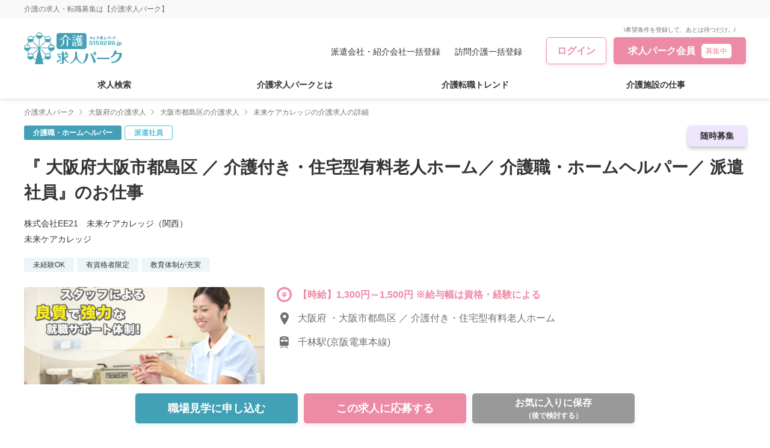

--- FILE ---
content_type: text/html;charset=utf-8
request_url: https://5159289.jp/kyujin/782656
body_size: 49287
content:
<!DOCTYPE html>
<html lang="ja">
<head><meta charset="utf-8">
<title>大阪府大阪市都島区にある未来ケアカレッジの介護職・ホームヘルパーの派遣社員の転職求人情報【介護求人パーク】</title>
<meta name="viewport" content="width=device-width, initial-scale=1, minimum-scale=1, maximum-scale=1, user-scalable=no">
<meta name="format-detection" content="telephone=no,address=no,email=no">
<link rel="icon" type="image/x-icon" href="/favicon.ico">
<script data-h-17643bd="">(function(w,d,s,l,i){w[l]=w[l]||[];w[l].push({'gtm.start':new Date().getTime(),event:'gtm.js'});var f=d.getElementsByTagName(s)[0],j=d.createElement(s),dl=l!='dataLayer'?'&l='+l:'';j.async=true;j.src='https://www.googletagmanager.com/gtm.js?id='+i+dl;f.parentNode.insertBefore(j,f);})(window,document,'script','dataLayer','GTM-MTNZ4JV');</script>
<meta name="description" content="大阪府大阪市都島区にある未来ケアカレッジの介護職・ホームヘルパーの派遣社員の転職求人情報ページです。介護求人・転職なら介護求人パーク">
<meta property="og:title" content="大阪府大阪市都島区にある未来ケアカレッジの介護職・ホームヘルパーの派遣社員の転職求人情報【介護求人パーク】">
<meta property="og:description" content="大阪府大阪市都島区にある未来ケアカレッジの介護職・ホームヘルパーの派遣社員の転職求人情報ページです。介護求人・転職なら介護求人パーク">
<script type="application/ld+json" data-h-6df1404="">{"@context":"http://schema.org","@type":"JobPosting","title":"★WEB面談可能★【大阪市都島区】介護付き有料老人ホームで派遣スタッフ募集☆週３日～ＯＫ！夜勤相談可能!","description":"◎大手企業が運営する介護付き有料老人ホームで派遣の介護スタッフ募集◎\n【お仕事内容】\n施設内で利用者様の介護業務全般。\n食事・排泄・入浴介助などの、利用者様のサポートをお願します！ \n利用者様と一緒に楽しめるレクリエーションの運営もお願いします！\n\n週3日～相談可能な派遣のお仕事です！フルタイム勤務できる方歓迎します！\n教育制度はきちんと整っています！\nあなたの経験を活かせる環境です！\nご応募お待ちしております！\n","industry":"介護・ヘルパー・訪問介護","occupationalCategory":"介護職・ホームヘルパー","employmentType":"派遣社員","responsibilities":"◎大手企業が運営する介護付き有料老人ホームで派遣の介護スタッフ募集◎\n【お仕事内容】\n施設内で利用者様の介護業務全般。\n食事・排泄・入浴介助などの、利用者様のサポートをお願します！ \n利用者様と一緒に楽しめるレクリエーションの運営もお願いします！\n\n週3日～相談可能な派遣のお仕事です！フルタイム勤務できる方歓迎します！\n教育制度はきちんと整っています！\nあなたの経験を活かせる環境です！\nご応募お待ちしております！\n","jobBenefits":"▽社会保険完備(法定通り)\n▽交通費規定支給:上限50,000円\n▽制服貸与","workHours":"","name":"","hiringOrganization":{"@type":"Organization","name":"株式会社EE21　未来ケアカレッジ（関西）"},"jobLocation":{"@type":"Place","address":{"@type":"PostalAddress","addressCountry":"JP","addressRegion":"大阪府","addressLocality":"大阪市都島区","postalCode":"","streetAddress":""}},"datePosted":"2022-01-20","experienceRequirements":"未経験OK\nブランクＯＫ\n経験者歓迎！","qualifications":"介護職員初任者研修／ヘルパ―2級,ホームヘルパー1級,介護職員基礎研修,実務者研修,介護福祉士のいずれかをお持ちの方","skills":"","validThrough":"2026-12-31"}</script><link rel="modulepreload" as="script" crossorigin href="/_nuxt/entry.df2ff5c9.js"><link rel="modulepreload" as="script" crossorigin href="/_nuxt/default.f0b8236e.js"><link rel="modulepreload" as="script" crossorigin href="/_nuxt/auth.723d6f0a.js"><link rel="modulepreload" as="script" crossorigin href="/_nuxt/operations.1e672d9b.js"><link rel="modulepreload" as="script" crossorigin href="/_nuxt/nuxt-link.045a0374.js"><link rel="modulepreload" as="script" crossorigin href="/_nuxt/hd_logo01.19346b46.js"><link rel="modulepreload" as="script" crossorigin href="/_nuxt/history-white-icon.70f528b7.js"><link rel="modulepreload" as="script" crossorigin href="/_nuxt/area_code.d3662dce.js"><link rel="modulepreload" as="script" crossorigin href="/_nuxt/consts.fdd0b16a.js"><link rel="modulepreload" as="script" crossorigin href="/_nuxt/index.e409e201.js"><link rel="modulepreload" as="script" crossorigin href="/_nuxt/BreadCrumb.vue.43a91d42.js"><link rel="modulepreload" as="script" crossorigin href="/_nuxt/LoadingIcon.2e314157.js"><link rel="modulepreload" as="script" crossorigin href="/_nuxt/StatusLabel.vue.21b8b7d1.js"><link rel="modulepreload" as="script" crossorigin href="/_nuxt/money-accent-icon.4f0fc036.js"><link rel="modulepreload" as="script" crossorigin href="/_nuxt/ImageBlock.vue.809b8a88.js"><link rel="modulepreload" as="script" crossorigin href="/_nuxt/time-s_black-icon.74fb0022.js"><link rel="modulepreload" as="script" crossorigin href="/_nuxt/JobCard.vue.95298ca9.js"><link rel="modulepreload" as="script" crossorigin href="/_nuxt/tel-icon.32de1da2.js"><link rel="modulepreload" as="script" crossorigin href="/_nuxt/PageTopButton.de874166.js"><link rel="preload" as="style" href="/_nuxt/PageTopButton.7b354695.css"><link rel="modulepreload" as="script" crossorigin href="/_nuxt/pagetop-btn.d5d0f0ec.js"><link rel="modulepreload" as="script" crossorigin href="/_nuxt/nuxt-img.502bb2d4.js"><link rel="modulepreload" as="script" crossorigin href="/_nuxt/place-main-icon.10b06db3.js"><link rel="modulepreload" as="script" crossorigin href="/_nuxt/index.2eaab9ba.js"><link rel="modulepreload" as="script" crossorigin href="/_nuxt/job.4374af28.js"><link rel="prefetch" as="script" crossorigin href="/_nuxt/auth.70c78f1d.js"><link rel="prefetch" as="script" crossorigin href="/_nuxt/ranking.ee880ece.js"><link rel="prefetch" as="script" crossorigin href="/_nuxt/error-404.9c81b96a.js"><link rel="prefetch" as="script" crossorigin href="/_nuxt/error-500.3e8bdcff.js"><link rel="stylesheet" href="/_nuxt/PageTopButton.7b354695.css"><style>.menu-enter-active[data-v-6ea9d0e5],.menu-leave-active[data-v-6ea9d0e5]{transition:all .5s}.menu-enter-from[data-v-6ea9d0e5],.menu-leave-to[data-v-6ea9d0e5]{opacity:0}.menu-enter-to[data-v-6ea9d0e5],.page-top-btn-leave-from[data-v-6ea9d0e5]{opacity:1}</style><style>.footer_wrap .footer_main .footer_list[data-v-f502396c]{align-items:center;display:flex;flex-wrap:wrap;margin:0 0 -12px}</style><style>@charset "UTF-8";a,abbr,acronym,address,applet,article,aside,audio,b,big,blockquote,body,canvas,caption,center,cite,code,dd,del,details,dfn,div,dl,dt,em,embed,fieldset,figcaption,figure,footer,form,h1,h2,h3,h4,h5,h6,header,hgroup,html,i,iframe,img,ins,kbd,label,legend,li,mark,menu,nav,object,ol,output,p,pre,q,ruby,s,samp,section,small,span,strike,strong,sub,summary,sup,table,tbody,td,tfoot,th,thead,time,tr,tt,u,ul,var,video{border:0;font:inherit;font-size:100%;margin:0;padding:0;vertical-align:baseline}html{line-height:1}ol,ul{list-style:none}table{border-collapse:collapse;border-spacing:0}caption,td,th{font-weight:400;text-align:left;vertical-align:middle}blockquote,q{quotes:none}blockquote:after,blockquote:before,q:after,q:before{content:"";content:none}a img{border:none}article,aside,details,figcaption,figure,footer,header,hgroup,main,menu,nav,section,summary{display:block}:-moz-placeholder-shown{color:#c1c1c1}:placeholder-shown{color:#c1c1c1}::-webkit-input-placeholder{color:#c1c1c1}:-moz-placeholder,::-moz-placeholder{color:#c1c1c1;opacity:1}:-ms-input-placeholder{color:#c1c1c1}.common_main{padding:164px 0 0}@media only screen and (max-width:960px){.common_main{padding:111px 0 0}}.common_wrap{padding:30px 30px 60px}@media only screen and (max-width:960px){.common_wrap{padding:20px 15px 60px}}.common_pagetop_btn{border-radius:50%;bottom:30px;box-shadow:0 3px 6px rgba(0,0,0,.16);display:none;height:80px;position:fixed;right:30px;width:80px;z-index:50}@media only screen and (max-width:960px){.common_pagetop_btn{bottom:10px;height:50px;right:10px;width:50px}}@media only screen and (max-width:640px){.common_pagetop_btn.search{bottom:70px}}.common_pagetop_btn.recruit{bottom:85px}@media only screen and (max-width:960px){.common_pagetop_btn.recruit{bottom:70px}}.common_pagetop_btn img{display:block;width:100%}.layout_wrap{padding:30px 30px 60px}@media only screen and (max-width:960px){.layout_wrap{padding:30px 15px 60px}}.layout_wrap .layout_block{display:flex}@media only screen and (max-width:960px){.layout_wrap .layout_block{display:block}.layout_wrap .layout_block.about{margin:0 0 40px}}.layout_wrap .layout_block.guide{margin:0 0 40px}.layout_wrap .layout_block .layout_main{margin:0 40px 0 0;width:calc(100% - 340px)}@media only screen and (max-width:960px){.layout_wrap .layout_block .layout_main{margin:0 auto 50px;width:100%}}.layout_wrap .layout_block .layout_aside{width:300px}@media only screen and (max-width:960px){.layout_wrap .layout_block .layout_aside{width:100%}}.layout_wrap .layout_block .layout_aside .common_member_block{margin:0 0 30px}@media only screen and (max-width:960px){.layout_wrap .layout_block .layout_aside .common_member_block{display:none}}.common_member_block{background:#fff}.common_member_block .common_member_num{color:#707070;line-height:1.5;margin:0 0 5px;text-align:center}.common_member_block .common_member_box{border:1px solid #eee;border-radius:5px;margin:0 auto 30px;overflow:hidden}.common_member_block .common_member_box .common_member_box_title{background:#707070;color:#fff;line-height:45px;text-align:center}.common_member_block .common_member_box .common_member_box_main{padding:24px 20px 20px}.common_member_block .common_member_box .common_member_box_text{color:#333;line-height:1.5;margin:0 0 24px;text-align:center}.common_member_block .common_member_box .common_member_box_text span{color:#ed8aa5;font-size:40px}.common_member_block .common_member_box .common_member_btn{background:#ed8aa5;border-radius:5px;color:#fff;display:block;line-height:1.5;padding:8px 0;text-align:center;width:100%}.common_member_block .common_member_box .common_member_btn:hover{background:#e57694}.common_member_block .common_member_box .common_member_btn span{display:block;margin:3px 0 0}.common_member_block .common_member_list .common_member_item{margin:0 0 10px}.common_member_block .common_member_list .common_member_item:last-of-type{margin:0}.common_member_block .common_member_list .common_member_link{background:#42a1b6;border-radius:5px;color:#fff;display:block;height:50px;line-height:1.3;position:relative;width:100%}.common_member_block .common_member_list .common_member_link:hover{background:#368698}.common_member_block .common_member_list .common_member_link span{left:50%;position:absolute;top:50%;transform:translateX(-50%) translateY(-50%);white-space:nowrap}.common_member_block .common_member_list .common_member_link small{display:block}.common_member_block .common_member_list .common_member_link img{display:block;left:20px;position:absolute;top:50%;transform:translateY(-50%);width:30px}.mb150{margin:0 0 150px}@media only screen and (max-width:960px){.mb150{margin:0 0 75px}}.mb80{margin:0 0 80px}@media only screen and (max-width:960px){.mb80{margin:0 0 60px}}.mb60{margin:0 0 60px}.mb50{margin:0 0 50px}@media only screen and (max-width:960px){.mb50{margin:0 0 30px}}.mb40{margin:0 0 40px}@media only screen and (max-width:960px){.mb40{margin:0 0 30px}}.mb32{margin:0 0 32px}.mb30{margin:0 0 30px}.mb25{margin:0 0 25px}.mb24{margin:0 0 24px}.mb20{margin:0 0 20px}.mb15{margin:0 0 15px}.mb12{margin:0 0 12px}.mb10{margin:0 0 10px}.mb8{margin:0 0 8px}.mb5{margin:0 0 5px}.common_all_link{background:url(/images/common/more-blue-arrow.svg) 100% no-repeat;background-size:6px;padding:0 15px 0 0}.common_all_link,.common_link{color:#53b5e1;display:inline-block;line-height:1.5}.align_right{text-align:right}.align_center{text-align:center}.fw_bold,.marker{font-weight:700}.marker{background:linear-gradient(transparent 70%,rgba(255,0,0,.3) 0);color:#333}.ymarker{background:linear-gradient(transparent 30%,#fce57b 0)}.ymarker-s{background:linear-gradient(transparent 75%,#fce57b 0)}.rmarker{background:linear-gradient(transparent 30%,#ffd4d4 0)}.rmarker-s{background:linear-gradient(transparent 75%,#ffd4d4 0)}.bmarker{background:linear-gradient(transparent 30%,#d4e9ff 0)}.bmarker-s{background:linear-gradient(transparent 75%,#d4e9ff 0)}.common_register_btn{background:#ed8aa5;border-radius:5px;color:#fff;display:block;font-size:20px;line-height:1.5;padding:10.5px 0;text-align:center;width:100%}@media only screen and (max-width:960px){.common_register_btn{font-size:16px}}.common_register_btn:hover{background:#e57694}.common_register_btn span{display:block;font-size:16px}@media only screen and (max-width:960px){.common_register_btn span{font-size:12px}}.common_register_btn.w300{max-width:300px}.common_register_btn.w600{max-width:600px}.common_register_btn.center{margin:0 auto}.common_main_btn{background:#42a1b6;border-radius:5px;color:#fff;display:block;height:50px;line-height:1.5;line-height:50px;text-align:center;width:100%}@media only screen and (max-width:960px){.common_main_btn{height:45px;line-height:45px}}.common_main_btn:hover{background:#368698}.common_main_btn.w300{max-width:300px}.common_main_btn.w600{max-width:600px}.common_main_btn.center{margin:0 auto}.common_accent_btn{background:#ed8aa5;border-radius:5px;color:#fff;display:block;height:50px;line-height:1.5;line-height:50px;text-align:center;width:100%}@media only screen and (max-width:960px){.common_accent_btn{height:45px;line-height:45px}}.common_accent_btn:hover{background:#e57694}.common_accent_btn.w300{max-width:300px}.common_accent_btn.w600{max-width:600px}.common_accent_btn.center{margin:0 auto}.common_accent-border_btn{background:#fff;border:1px solid #ed8aa5;border-radius:5px;color:#ed8aa5;display:block;text-align:center;width:100%}.common_accent-border_btn.h50{line-height:48px}.common_accent-border_btn.w300{max-width:300px}.common_accent-border_btn.w600{max-width:600px}.common_accent-border_btn.center{margin:0 auto}.common_back_btn{background:#999;border-radius:5px;color:#fff;display:block;height:50px;line-height:1.5;line-height:50px;text-align:center;width:100%}@media only screen and (max-width:960px){.common_back_btn{height:45px;line-height:45px}}.common_back_btn:hover{background:#878787}.common_back_btn.w300{max-width:300px}.common_back_btn.w600{max-width:600px}.common_back_btn.center{margin:0 auto}.footer_wrap{background:#f9f9f9;border-top:10px solid #42a1b6}.footer_wrap .footer_block{padding:0 30px}@media only screen and (max-width:960px){.footer_wrap .footer_block{padding:0 15px}}.footer_wrap .footer_main{align-items:center;border-bottom:1px solid #d2d2d2;display:flex;justify-content:space-between;padding:40px 0}@media only screen and (max-width:960px){.footer_wrap .footer_main{border-bottom:none;display:block;padding:30px 0}}.footer_wrap .footer_main .footer_logo{display:block;margin:0 12px 0 0;min-width:163px;width:163px}@media only screen and (max-width:960px){.footer_wrap .footer_main .footer_logo{margin:0 auto 30px;min-width:inherit}}.footer_wrap .footer_main .footer_logo img{display:block;width:100%}.footer_wrap .footer_main .footer_list{align-items:center;display:flex;flex-wrap:wrap;margin:0 0 -12px}@media only screen and (max-width:960px){.footer_wrap .footer_main .footer_list{justify-content:center}}@media only screen and (max-width:640px){.footer_wrap .footer_main .footer_list{background:#fff;border-radius:5px;display:block;margin:0}}.footer_wrap .footer_main .footer_list .footer_item{margin:0 0 12px 24px}@media only screen and (max-width:960px){.footer_wrap .footer_main .footer_list .footer_item{margin:0 12px 12px}}@media only screen and (max-width:640px){.footer_wrap .footer_main .footer_list .footer_item{border-bottom:1px solid #f9f9f9;margin:0}.footer_wrap .footer_main .footer_list .footer_item:last-of-type{border-bottom:none}}.footer_wrap .footer_main .footer_list .footer_link{color:#707070;display:inline-block;line-height:1.5}@media only screen and (max-width:640px){.footer_wrap .footer_main .footer_list .footer_link{display:block;padding:9.5px 15px}}.footer_wrap .footer_sub{padding:40px 0}@media only screen and (max-width:960px){.footer_wrap .footer_sub{padding:30px 0}}.footer_wrap .footer_sub .footer_box{margin:0 0 40px}@media only screen and (max-width:960px){.footer_wrap .footer_sub .footer_box{margin:0 0 30px}}.footer_wrap .footer_sub .footer_box:last-of-type{margin:0}.footer_wrap .footer_sub .footer_search_title{color:#333;line-height:1.5;margin:0 0 15px}.footer_wrap .footer_sub .footer_search_list .footer_search_item{align-items:flex-start;display:flex;margin:0 0 15px}@media only screen and (max-width:640px){.footer_wrap .footer_sub .footer_search_list .footer_search_item{display:block;margin:0 0 5px}}.footer_wrap .footer_sub .footer_search_list .footer_search_item:last-of-type{margin:0}.footer_wrap .footer_sub .footer_search_list .footer_search_main{min-width:320px;width:320px}@media only screen and (max-width:640px){.footer_wrap .footer_sub .footer_search_list .footer_search_main{margin:0 0 10px;min-width:inherit;width:100%}}.footer_wrap .footer_sub .footer_search_list .footer_search_main_link{color:#707070;display:inline-block;line-height:1.5}.footer_wrap .footer_sub .footer_search_list .footer_search_sublist{align-items:center;display:flex;flex-wrap:wrap}.footer_wrap .footer_sub .footer_search_list .footer_search_sublist .footer_search_subitem{margin:0 20px 0 0}@media only screen and (max-width:640px){.footer_wrap .footer_sub .footer_search_list .footer_search_sublist .footer_search_subitem{margin:0 20px 10px 0}}.footer_wrap .footer_sub .footer_search_list .footer_search_sublist .footer_search_sub_link{color:#707070;display:inline-block;line-height:1.5}.footer_wrap .footer_sub .footer_search_station_list{align-items:center;display:flex;flex-wrap:wrap;margin:0 0 -12px}.footer_wrap .footer_sub .footer_search_station_list .footer_search_station_item{margin:0 20px 12px 0}.footer_wrap .footer_sub .footer_search_station_list .footer_search_station_link{color:#707070;display:inline-block;line-height:1.5}.footer_copyright{background:#42a1b6;color:#fff;display:block;font-size:14px;line-height:50px;text-align:center;width:100%}@media only screen and (max-width:960px){.footer_copyright{font-size:12px;line-height:30px}}.form_input{border:1px solid #d2d2d2;border-radius:3px;color:#333;display:block;height:45px;outline:none;padding:0 15px;width:100%}.form_input.w150{max-width:150px}.form_input.w300{max-width:300px}@media only screen and (max-width:500px){.form_input.w300{max-width:100%}}.form_select{-moz-appearance:none;appearance:none;-webkit-appearance:none;background:url(/images/common/select-s_black-arrow.svg) right 10px center no-repeat #fff;background-size:10px;border:1px solid #d2d2d2;border-radius:5px;color:#333;display:block;font-size:16px;height:45px;outline:none;padding:0 30px 0 10px;width:100%}@media only screen and (max-width:960px){.form_select{padding:0 20px 0 10px}}.form_select.w150{max-width:150px}.form_select.w300{max-width:300px}@media only screen and (max-width:500px){.form_select.w300{max-width:100%}}.form_textarea{border:1px solid #d2d2d2;border-radius:3px;color:#333;display:block;height:200px;outline:none;padding:15px;resize:none;width:100%}.form_textarea.w150{max-width:150px}.form_textarea.w300{max-width:300px}@media only screen and (max-width:500px){.form_textarea.w300{max-width:100%}}.form_checkbox_label .form_checkbox_input{display:none}.form_checkbox_label .form_checkbox_text{color:#707070;display:inline-block;line-height:1.5;padding:0 0 0 35px;position:relative}.form_checkbox_label .form_checkbox_text:before{background:#fff;border:1px solid #999;content:"";display:block;height:18px;left:0;position:absolute;top:2px;width:18px}.form_checkbox_label .form_checkbox_input:checked+.form_checkbox_text{color:#42a1b6}.form_checkbox_label .form_checkbox_input:checked+.form_checkbox_text:before{background:url(/images/common/check-white-icon.svg) 50% no-repeat #42a1b6;background-size:12px;border:1px solid #42a1b6}.form_checkbox_label_s .form_checkbox_input{display:none}.form_checkbox_label_s .form_checkbox_text{color:#707070;display:inline-block;line-height:1.5;padding:0 0 0 20px;position:relative}.form_checkbox_label_s .form_checkbox_text:before{background:#fff;border:1px solid #999;content:"";display:block;height:14px;left:0;position:absolute;top:1px;width:14px}.form_checkbox_label_s .form_checkbox_input:checked+.form_checkbox_text{color:#42a1b6}.form_checkbox_label_s .form_checkbox_input:checked+.form_checkbox_text:before{background:url(/images/common/check-white-icon.svg) 50% no-repeat #42a1b6;background-size:8px;border:1px solid #42a1b6}.form_radio_label input{display:none}.form_radio_label .form_radio_text{color:#707070;display:inline-block;line-height:1.5;padding:0 0 0 30px;position:relative}.form_radio_label .form_radio_text:before{background:#fff;border:1px solid #999;border-radius:50%;content:"";display:block;height:18px;left:0;position:absolute;top:2px;width:18px}.form_radio_label input:checked+.form_radio_text{color:#42a1b6}.form_radio_label input:checked+.form_radio_text:after{background:#42a1b6;border-radius:50%;content:"";display:block;height:14px;left:3px;position:absolute;top:5px;width:14px}.form_error_text{color:red;display:none;font-size:14px;line-height:1.5;margin:5px 0 0}@media only screen and (max-width:960px){.form_error_text{font-size:12px}}.form_sub_text{color:#707070;font-size:12px;line-height:1.5;margin:5px 0 0}.form_wrap{background:#f9f9f9;border-radius:5px;padding:15px 30px 30px}@media only screen and (max-width:768px){.form_wrap{padding:15px 15px 30px}}.form_complete_wrap{background:#f9f9f9;border-radius:5px;padding:30px}@media only screen and (max-width:768px){.form_complete_wrap{padding:30px 15px}}.form_table{width:100%}.form_table .form_table_title{padding:15px 15px 15px 0;vertical-align:top;width:240px}@media only screen and (max-width:768px){.form_table .form_table_title{display:block;padding:10px 0 0;width:100%}}.form_table .form_table_textarea{padding:15px 0;width:calc(100% - 240px)}@media only screen and (max-width:768px){.form_table .form_table_textarea{display:block;padding:5px 0 10px;width:100%}}.form_table .form_title_area{align-items:center;color:#333;display:flex;font-size:16px;justify-content:space-between;line-height:1.5}@media only screen and (max-width:768px){.form_table .form_title_area{font-size:14px}}.form_table .form_title_area.normal{align-items:flex-start}.form_table .form_title_area.normal .form_title{line-height:1.5}.form_table .form_title_area .form_title{line-height:40px}@media only screen and (max-width:768px){.form_table .form_title_area .form_title{line-height:1.5}}.form_table .form_title_area .form_title span{display:block}.form_table .form_title_area small{background:#ed8aa5;border-radius:3px;color:#fff;display:block;line-height:24px;margin:0 0 0 12px;text-align:center;width:40px}.form_table .form_table_text{color:#333;font-size:16px;line-height:1.5}@media only screen and (max-width:768px){.form_table .form_table_text{font-size:14px}}.form_table .form_table_text a{color:#53b5e1}.form_table .form_table_subtext{color:#333;font-size:14px;line-height:1.5}@media only screen and (max-width:768px){.form_table .form_table_subtext{font-size:12px}}.form_table .form_table_subtext a{color:#53b5e1}.form_table .form_table_list .form_table_item{margin:0 0 15px}.form_table .form_table_list .form_table_item:last-of-type{margin:0}.form_table .form_table_list .form_table_item_title{color:#707070;line-height:1.5;margin:0 0 5px}.form_name_block{align-items:center;display:flex}@media only screen and (max-width:640px){.form_name_block{justify-content:space-between}}.form_name_block .form_input{width:200px}@media only screen and (max-width:640px){.form_name_block .form_input{width:calc(50% - 5px)}}.form_name_block .form_input:first-of-type{margin:0 10px 0 0}@media only screen and (max-width:640px){.form_name_block .form_input:first-of-type{margin:0}}.form_radio_list{align-items:center;display:flex;flex-wrap:wrap;margin:0 0 -15px}.form_radio_list .form_radio_item{margin:0 20px 15px 0}.form_checkbox_list .form_checkbox_item{margin:0 0 15px}.form_checkbox_list .form_checkbox_item:last-of-type{margin:0}.form_birth_block{align-items:center;display:flex}.form_birth_block .form_birth_text{color:#333;font-size:14px;line-height:1.5;margin:0 5px}.form_birth_block .form_birth_text:last-of-type{margin:0 0 0 5px}.form_birth_block .form_select{width:120px}@media only screen and (max-width:640px){.form_birth_block .form_select{width:100%}}.form_birth_block .form_select:first-of-type{min-width:70px}.form_btnarea{align-items:center;display:flex;flex-direction:row-reverse;justify-content:space-between;margin:0 auto;max-width:640px;width:100%}@media only screen and (max-width:640px){.form_btnarea{display:block}}.form_btnarea .common_back_btn{width:calc(50% - 5px)}@media only screen and (max-width:640px){.form_btnarea .common_back_btn{margin:0 auto;width:100%}}.form_btnarea .common_accent_btn{width:calc(50% - 5px)}@media only screen and (max-width:640px){.form_btnarea .common_accent_btn{margin:0 auto 10px;width:100%}}.form_maga_block{align-items:center;display:flex;justify-content:space-between}.form_maga_block .form_maga_btn{background:#42a1b6;border-radius:5px;color:#fff;display:block;font-size:12px;line-height:30px;margin:0 0 0 10px;min-width:120px;text-align:center;width:120px}.form_maga_block .form_maga_btn:hover{background:#368698}.form_city_block{margin:0 0 20px}.form_city_block:last-of-type{margin:0}.form_city_block .form_city_box{background:#fff;margin:10px 0 0;padding:20px}@media only screen and (max-width:960px){.form_city_block .form_city_box{padding:15px}}.login_wrap{background:#f9f9f9;border-radius:5px;display:flex;justify-content:space-between;padding:30px 0}@media only screen and (max-width:640px){.login_wrap{display:block;padding:0}}.login_wrap .login_box{padding:0 30px;width:50%}@media only screen and (max-width:960px){.login_wrap .login_box{padding:0 15px}}@media only screen and (max-width:640px){.login_wrap .login_box{padding:30px 15px;width:100%}}.login_wrap .login_box:first-of-type{border-right:1px solid #d2d2d2}@media only screen and (max-width:640px){.login_wrap .login_box:first-of-type{border-bottom:1px solid #d2d2d2;border-right:none}}.login_wrap .login_box .common_title01{text-align:center}.login_list{margin:0 0 5px}.login_list .login_item{margin:0 0 20px}.login_list .login_item:last-of-type{margin:0}.login_list .login_title{color:#707070;font-size:16px;line-height:1.5;margin:0 0 5px}.register_form_chat{margin:0 auto;max-width:600px;width:100%}.register_form_ask_block{align-items:start;display:flex;margin:0 0 15px;width:353px}@media only screen and (max-width:768px){.register_form_ask_block{margin:0 0 10px;max-width:353px;width:calc(100% - 20px)}}.register_form_ask_block .register_form_ask_pic{border-radius:50%;display:block;margin:0 30px 0 0;min-width:80px;width:80px}@media only screen and (max-width:768px){.register_form_ask_block .register_form_ask_pic{margin:0 20px 0 0;min-width:60px;width:60px}}.register_form_ask_block .register_form_ask_main{background:#f9f9f9;border-radius:5px;min-height:65px;padding:12px;position:relative}@media only screen and (max-width:768px){.register_form_ask_block .register_form_ask_main{padding:15px 12px;width:100%}}.register_form_ask_block .register_form_ask_main:before{border-bottom:10px solid transparent;border-right:10px solid #f9f9f9;border-top:10px solid transparent;content:"";display:block;left:-10px;position:absolute;top:20px}.register_form_ask_block .register_form_ask_main .register_form_ask_text{color:#333;font-size:16px;line-height:1.5}@media only screen and (max-width:768px){.register_form_ask_block .register_form_ask_main .register_form_ask_text{font-size:14px}}.register_form_ask_block .register_form_ask_main .register_form_ask_text span{font-size:16px}@media only screen and (max-width:768px){.register_form_ask_block .register_form_ask_main .register_form_ask_text span{font-size:14px}}.register_form_answer_block{display:flex;justify-content:flex-end;margin:0 0 20px}@media only screen and (max-width:768px){.register_form_answer_block{margin:20px 0;padding:0 10px 0 0}}.register_form_answer_block .register_form_answer_inner{background:#ecf6f8;border-radius:5px;padding:20px;position:relative;width:400px}@media only screen and (max-width:768px){.register_form_answer_block .register_form_answer_inner{max-width:400px;padding:15px 10px;width:100%}}.register_form_answer_block .register_form_answer_inner:after{border-bottom:10px solid transparent;border-left:10px solid #ecf6f8;border-top:10px solid transparent;content:"";display:block;position:absolute;right:-10px;top:20px}.register_form_list{margin:0 0 15px}.register_form_list .register_form_item{margin:0 0 10px;position:relative}.register_form_list .register_form_item:last-of-type{margin:0}.register_form_list.flex{align-items:center;display:flex;flex-wrap:wrap;justify-content:space-between;margin:0 0 5px}.register_form_list.flex .register_form_item{margin:0 0 10px;width:calc(50% - 5px)}.register_form_input_list{margin:0 0 15px}.register_form_input_list .register_form_input_item{margin:0 0 10px}.register_form_input_list .register_form_input_title{color:#333;font-size:14px;line-height:1.5;margin:0 0 7px}@media only screen and (max-width:768px){.register_form_input_list .register_form_input_title{font-size:12px;margin:0 0 5px}}.register_form_input_list .register_form_input_title span{font-size:11px}.register_form_others_text{color:#333;font-size:12px;line-height:1.5;margin:0 0 8px;text-align:center}.register_form_others_text img{display:inline-block;margin:0 3px 0 0;width:15px}.register_form_radio_label .register_form_radio_input{display:none}.register_form_radio_label .register_form_radio_text{background:#fff;border-radius:5px;color:#333;display:block;font-size:14px;line-height:1.5;padding:10px;position:relative;text-align:left}.register_form_radio_label .register_form_radio_input:checked+.register_form_radio_text{background:#42a1b6;color:#fff}.register_form_check_btn{background:#ed8aa5;border:none;border-radius:5px;color:#fff;display:block;font-size:16px;font-weight:700;line-height:40px;margin:0 auto;max-width:160px;outline:none;padding:0;position:relative;text-align:center;width:100%}.register_form_check_btn:hover{background:#e57694}.register_form_check_btn:disabled,.register_form_check_btn:disabled:hover{background:#c9c9c9;box-shadow:none}.register_form_check_btn span{display:none}@media only screen and (max-width:640px){.register_form_check_btn span{display:inline-block}}.register_form_select{-moz-appearance:none;appearance:none;-webkit-appearance:none;background:url(/images/common/select-s_black-arrow.svg) right 10px center no-repeat #fff;background-size:10px;border:none;border-radius:5px;color:#333;display:block;font-size:14px;height:40px;outline:none;padding:0 30px 0 10px;width:100%}@media only screen and (max-width:768px){.register_form_select{background-size:10px;padding:0 20px 0 5px}}.register_form_input{background:#fff;border:none;border-radius:5px;color:#333;display:block;font-size:13px;height:40px;outline:none;padding:0 10px;width:100%}.register_form_input:-moz-placeholder-shown{color:#aaa}.register_form_input:placeholder-shown{color:#aaa}.register_form_input::-webkit-input-placeholder{color:#aaa}.register_form_input:-moz-placeholder,.register_form_input::-moz-placeholder{color:#aaa;opacity:1}.register_form_input:-ms-input-placeholder{color:#aaa}.register_form_input:hover{box-shadow:0 0 10px rgba(91,167,243,.3)}.register_form_input.border_none{border:none}.register_form_birth_block{align-items:center;display:flex;margin:0 0 15px}.register_form_birth_block .register_form_birth_text{color:#333;font-size:14px;line-height:1.5;margin:0 5px}.register_form_birth_block .register_form_select:first-of-type{min-width:70px}.register_form_error{color:red;display:none;font-size:12px;line-height:1.5;margin:5px 0 0}.register_form_checkbox_label{display:inline-block}.register_form_checkbox_label .register_form_checkbox_input{display:none}.register_form_checkbox_label .register_form_checkbox_text{color:#333;font-size:18px;padding:0 0 0 25px;position:relative;text-align:left}@media only screen and (max-width:768px){.register_form_checkbox_label .register_form_checkbox_text{font-size:12px;line-height:1.5}}.register_form_checkbox_label .register_form_checkbox_text a{color:#000;display:inline-block}.register_form_checkbox_label .register_form_checkbox_text:before{border:1px solid #000;border-radius:3px;content:"";display:block;height:15px;left:0;position:absolute;top:0;width:15px}.register_form_checkbox_label .register_form_checkbox_input:checked+.register_form_checkbox_text:after{border-bottom:3px solid #000;border-right:3px solid #000;content:"";display:block;height:14px;left:5px;position:absolute;top:-5px;transform:rotate(40deg);width:7px}.register_form_zip_block{align-items:center;display:flex;justify-content:space-between}.register_form_zip_block .register_form_input{width:calc(50% - 7px)}.register_form_zip_block .register_form_zip_btn{background:#fff;border:1px solid #42a1b6;border-radius:10px;color:#42a1b6;display:block;height:34px;outline:none;transition:all .3s ease;width:calc(50% - 7px)}.register_form_zip_block .register_form_zip_btn:hover{background:#42a1b6;color:#fff}.header_fixed_wrap{left:0;position:fixed;right:0;top:0;z-index:50}.header_wrap{background:#fff;position:relative;z-index:65}.header_wrap .header_sub_block{background:#f9f9f9;height:30px;padding:0 30px}@media only screen and (max-width:960px){.header_wrap .header_sub_block{height:24px;padding:0 15px}}.header_wrap .header_sub_block .header_title{-webkit-box-orient:vertical;-webkit-line-clamp:1;color:#707070;display:-webkit-box;font-size:12px;line-height:30px;overflow:hidden}@media only screen and (max-width:960px){.header_wrap .header_sub_block .header_title{font-size:11px;line-height:24px}}.header_wrap .header_main_block{padding:0 30px}@media only screen and (max-width:960px){.header_wrap .header_main_block{padding:0}}.header_wrap .header_main_flex{align-items:flex-end;display:flex;justify-content:space-between;padding:12px 0}@media only screen and (max-width:960px){.header_wrap .header_main_flex{align-items:center;border-bottom:1px solid #eee;padding:0}}.header_wrap .header_logo{display:block;width:163px}@media only screen and (max-width:960px){.header_wrap .header_logo{width:100px}}.header_wrap .header_logo img{display:block;width:100%}.header_info_block{align-items:flex-end;display:flex}@media only screen and (max-width:960px){.header_info_block{background:#fff;display:block;padding:30px 15px}}.header_info_block .header_info_list{align-items:center;display:flex;margin:0 40px 10.5px 0}@media only screen and (max-width:960px){.header_info_block .header_info_list{display:block;margin:0}}.header_info_block .header_info_list .header_info_item{margin:0 24px 0 0}@media only screen and (max-width:960px){.header_info_block .header_info_list .header_info_item{margin:0 0 20px}}.header_info_block .header_info_list .header_info_item:last-of-type{margin:0}.header_info_block .header_info_list .header_info_link{color:#333;display:inline-block;line-height:1.5}.header_login_btn{border:1px solid #ed8aa5;border-radius:5px;color:#ed8aa5;display:block;line-height:43px;text-align:center;width:100px}@media only screen and (max-width:960px){.header_login_btn{width:100%}}.header_logout_btn{border:1px solid #ed8aa5;border-radius:5px;color:#ed8aa5;display:block;line-height:43px;text-align:center;width:110px}@media only screen and (max-width:960px){.header_logout_btn{width:100%}}.header_register_block{margin:0 0 0 12px}@media only screen and (max-width:960px){.header_register_block{margin:0 0 10px}}.header_register_block .header_register_text{color:#707070;font-size:10px;line-height:1.5;margin:0 0 5px;text-align:center}.header_register_block .header_register_btn{background:#ed8aa5;border-radius:5px;color:#fff;display:block;line-height:45px;text-align:center;width:220px}@media only screen and (max-width:960px){.header_register_block .header_register_btn{width:100%}}.header_register_block .header_register_btn:hover{background:#e57694}.header_register_block .header_register_btn span{background:#fff;border-radius:5px;color:#ed8aa5;display:inline-block;line-height:24px;margin:0 0 0 10px;vertical-align:1px;width:50px}.header_nav{background:#fff;box-shadow:0 3px 6px hsla(0,0%,44%,.16);padding:0 30px}@media only screen and (max-width:960px){.header_nav{border-bottom:1px solid #eee;box-shadow:0 3px 6px hsla(0,0%,44%,0);padding:0}}.header_nav .header_nav_list{display:flex}.header_nav .header_nav_list .header_nav_item{width:25%}@media only screen and (max-width:960px){.header_nav .header_nav_list .header_nav_item{width:33.33333%}}.header_nav .header_nav_list .header_nav_link{color:#333;display:block;font-size:14px;line-height:45px;text-align:center;transition:all .3s ease;width:100%}@media only screen and (max-width:960px){.header_nav .header_nav_list .header_nav_link{font-size:12px;line-height:35px}}.header_nav .header_nav_list .header_nav_link.active,.header_nav .header_nav_list .header_nav_link:hover{background:#ecf6f8;color:#42a1b6}.header_sp_wrap{position:relative}.header_sp_login_btn{border:none;height:50px;width:50px}.header_sp_login_btn img{display:block;width:100%}.header_menu_btn{background:none;border:none;display:block;height:50px;outline:none;padding:0;position:relative;width:50px}.header_menu_btn .middle,.header_menu_btn .top{margin:0 auto 3px}.header_menu_btn .bottom,.header_menu_btn .middle,.header_menu_btn .top{background:#707070;border-radius:2px;display:block;height:2px;width:24px}.header_menu_btn .bottom{margin:0 auto}.header_menu_btn.active .top{left:50%;position:absolute;top:50%;transform:translateX(-50%) translateY(-50%) rotate(45deg)}.header_menu_btn.active .middle{display:none}.header_menu_btn.active .bottom{left:50%;position:absolute;top:50%;transform:translateX(-50%) translateY(-50%) rotate(-45deg)}.header_sp_menu_wrap{background:#f9f9f9;display:none;height:calc(100% - 75px);left:0;overflow:scroll;position:fixed;right:0;top:75px;width:100%;z-index:60}.header_sp_menu_wrap .header_sp_menu_inner{padding:0 0 30px}.header_sp_menu_wrap .header_sp_btnarea{background:#fff;padding:30px 15px}.header_sp_menu_wrap .header_sp_nav_block{padding:20px 15px}.header_sp_menu_wrap .header_sp_nav_block .header_sp_nav_list{background:#fff;border-radius:5px;overflow:hidden}.header_sp_menu_wrap .header_sp_nav_block .header_sp_nav_item{border-bottom:1px solid #f9f9f9}.header_sp_menu_wrap .header_sp_nav_block .header_sp_nav_item .header_sp_nav_link{color:#333;display:block;line-height:1.5;padding:12px 15px;width:100%}.header_sp_menu_wrap .header_sp_tel_block{padding:30px 15px;text-align:center}.header_sp_menu_wrap .header_sp_tel_block .header_sp_tel_title{color:#333;line-height:1.5;margin:0 0 10px}.header_sp_menu_wrap .header_sp_tel_block .header_sp_tel_title span{color:#ed8aa5}.header_sp_menu_wrap .header_sp_tel_block .header_sp_tel_text{color:#333;display:inline-block;font-size:20px}.header_sp_menu_wrap .header_sp_tel_block .header_sp_tel_text img{display:inline-block;margin:0 15px 0 0;vertical-align:-4px;width:35.94px}.header_sp_menu_wrap .common_member_block{padding:30px 15px 0}.pager_block{align-items:center;display:flex;justify-content:center;margin:30px 0 0}.pager_block .pager_prev{border:1px solid #d2d2d2;border-radius:3px;color:#d2d2d2;display:block;height:30px;line-height:28px;margin:0 5px 0 0;position:relative;text-align:center;white-space:nowrap;width:60px}.pager_block .pager_prev:before{background:url(/images/common/pager-no_active-arrow.svg) 50% no-repeat;background-size:contain;content:"";display:inline-block;height:12px;margin:0 8px 0 0;vertical-align:-2px;width:6px}@media only screen and (max-width:640px){.pager_block .pager_prev:before{margin:0 4px 0 0}}.pager_block .pager_prev.active{border:1px solid #707070;color:#707070}.pager_block .pager_prev.active:before{background:url(/images/common/pager-active-arrow.svg) 50% no-repeat;background-size:contain}.pager_block .pager_next{border:1px solid #d2d2d2;border-radius:3px;color:#d2d2d2;display:block;height:30px;line-height:28px;margin:0 0 0 5px;position:relative;text-align:center;white-space:nowrap;width:60px}.pager_block .pager_next:after{background:url(/images/common/pager-no_active-arrow.svg) 50% no-repeat;background-size:contain;content:"";display:inline-block;height:12px;margin:0 0 0 8px;transform:rotate(180deg);vertical-align:-2px;width:6px}@media only screen and (max-width:640px){.pager_block .pager_next:after{margin:0 0 0 4px}}.pager_block .pager_next.active{border:1px solid #707070;color:#707070}.pager_block .pager_next.active:after{background:url(/images/common/pager-active-arrow.svg) 50% no-repeat;background-size:contain}.pager_block .pager_list{align-items:center;color:#707070;display:flex}.pager_block .pager_list .pager_item{border:1px solid #707070;border-radius:3px;line-height:28px;margin:0 5px;min-width:30px;text-align:center;white-space:nowrap}.pager_block .pager_list .pager_item.active{border:1px solid #42a1b6}.pager_block .pager_list .pager_item.active .pager_link{color:#42a1b6}.pager_block .pager_list .pager_link{color:#707070;display:block;line-height:28px;position:relative;width:100%}.pankuzu_block{padding:0 30px;width:100%}@media only screen and (max-width:960px){.pankuzu_block{padding:0 15px}}.pankuzu_list{-ms-overflow-style:none;align-items:center;display:flex;height:45px;margin:0 auto;max-width:1200px;overflow-x:scroll;scrollbar-width:none}.pankuzu_list::-webkit-scrollbar{display:none}@media only screen and (max-width:960px){.pankuzu_list{height:30px}}.pankuzu_list .pankuzu_item{color:#707070;font-weight:500;line-height:1.5;white-space:nowrap}.pankuzu_list .pankuzu_item:after{background:url(/images/common/secondary-black-arrow.svg) 50% no-repeat;background-size:contain;content:"";display:inline-block;height:10px;margin:0 10px 0 8px;width:5px}.pankuzu_list .pankuzu_item:last-of-type:after{content:none}.pankuzu_list .pankuzu_link{color:#707070;display:inline-block}.popup_filter{background:rgba(0,0,0,.5);height:100vh;left:0;right:0;top:0;width:100%;z-index:70}.popup_filter,.popup_wrap{display:none;position:fixed}.popup_wrap{background:#fff;border-radius:10px;left:50%;max-width:540px;padding:40px 50px;top:50%;transform:translateX(-50%) translateY(-50%);width:calc(100% - 30px);z-index:75}@media only screen and (max-width:960px){.popup_wrap{padding:30px 15px}}.popup_wrap .popup_close_btn{background:none;border:none;display:block;height:70px;padding:0;position:absolute;right:-35px;top:-35px;width:70px}@media only screen and (max-width:960px){.popup_wrap .popup_close_btn{height:40px;right:-10px;top:-10px;width:40px}}.popup_wrap .popup_close_btn img{display:block;width:100%}.popup_wrap .popup_inner{max-height:calc(100vh - 160px);overflow-y:scroll}.popup_wrap .popup_inner.btn_fixed{max-height:calc(100vh - 210px)}@media only screen and (max-width:960px){.popup_wrap .popup_inner.btn_fixed{max-height:calc(100vh - 215px)}}.popup_area_wrap{background:#ecf6f8;border:5px solid #fff;display:none;left:50%;max-width:800px;padding:20px 20px 0 30px;position:fixed;top:50%;transform:translateX(-50%) translateY(-50%);width:100%;z-index:75}@media only screen and (max-width:960px){.popup_area_wrap{background:#f9f9f9;border:none;height:100%;max-width:inherit;padding:0}}.popup_area_wrap .popup_area_map{margin:0 auto;max-width:736px;position:relative;width:100%}.popup_area_wrap .popup_area_pic{display:block;width:100%}.popup_area_wrap .popup_area_link{background:#fff;border:1px solid #999;border-radius:3px;color:#999;display:inline-block;padding:8px 15px;position:absolute;text-align:center;transition:all .3s ease}.popup_area_wrap .popup_area_link:hover{background:#f9f9f9}.popup_area_wrap .popup_area_link.active{background:#42a1b6;border:1px solid #42a1b6;color:#fff}.popup_area_wrap .popup_area_link.posi01{right:35px;top:113px}.popup_area_wrap .popup_area_link.posi02{right:191px;top:220px}.popup_area_wrap .popup_area_link.posi03{right:51px;top:253px}.popup_area_wrap .popup_area_link.posi04{right:113px;top:293px}.popup_area_wrap .popup_area_link.posi05{right:306px;top:282px}.popup_area_wrap .popup_area_link.posi06{right:221px;top:322px}.popup_area_wrap .popup_area_link.posi07{right:346px;top:364px}.popup_area_wrap .common_sp{height:100%}.popup_area_head{background:#fff;height:50px;position:relative}.popup_area_head .popup_area_logo{display:block;left:50%;position:absolute;top:50%;transform:translateX(-50%) translateY(-50%);width:100px}.popup_area_head .popup_area_back_btn{background:#fff;display:block;float:left;width:50px}.popup_area_head .popup_area_back_btn img{display:block;width:100%}.popup_area_head .popup_area_num{color:#333;font-size:10px;line-height:1.5;padding:0 15px 0 0;position:absolute;right:0;text-align:center;top:50%;transform:translateY(-50%)}.popup_area_head .popup_area_num span{color:#ed8aa5;display:block;font-size:14px}.popup_area_head_title{background:#42a1b6;color:#fff;display:block;line-height:45px;text-align:center;width:100%}.popup_area_main{height:calc(100% - 95px);overflow:scroll}.popup_area_main .popup_area_title{align-items:center;background:#fff;color:#42a1b6;display:flex;padding:15px;width:100%}.popup_area_main .popup_area_title img{display:block;margin:0 10px 0 0;min-width:12px;width:12px}.popup_area_main .popup_area_box{display:none}.popup_area_main .popup_area_box.active{display:block}.popup_area_main .popup_area_list{padding:30px 15px}.popup_area_main .popup_area_list .popup_area_item{margin:0 0 10px}.popup_area_main .popup_area_list .popup_area_item:last-of-type{margin:0}.popup_area_main .popup_area_list .popup_area_btn{align-items:center;background:#fff;border:1px solid #d2d2d2;border-radius:5px;display:flex;justify-content:space-between;line-height:1.5;padding:13.5px 15px;width:100%}.popup_area_main .popup_area_list .popup_area_btn span{color:#333}.popup_area_main .popup_area_list .popup_area_btn small{color:#707070}.popup_area_main .popup_area_btnarea{padding:0 0 30px}.popup_area_main .popup_area_btnarea .popuup_area_close_btn{background:#999;border-radius:5px;color:#fff;display:block;line-height:34px;margin:0 auto;max-width:120px;text-align:center;width:100%}.popup_search_wrap{background:#fff;border:1px solid #d2d2d2;border-radius:5px;display:none;left:50%;max-width:800px;overflow:hidden;position:fixed;top:50%;transform:translateX(-50%) translateY(-50%);width:calc(100% - 30px);z-index:75}@media only screen and (max-width:640px){.popup_search_wrap{border-radius:0;height:100%;width:100%}}.popup_search_wrap .popup_search_head{background:#fff;border-bottom:1px solid #d2d2d2;height:45px;position:relative}.popup_search_wrap .popup_search_head .popup_search_title{color:#333;left:50%;position:absolute;top:50%;transform:translateX(-50%) translateY(-50%)}.popup_search_wrap .popup_search_head .popup_search_close_btn{background:none;display:block;height:45px;position:absolute;right:0;top:0;width:45px}.popup_search_wrap .popup_search_head .popup_search_close_btn img{display:block;margin:0 auto;width:18px}.popup_search_wrap .popup_search_main{background:#f9f9f9;max-height:calc(100vh - 200px);min-height:420px;overflow:scroll;padding:20px}@media only screen and (max-width:640px){.popup_search_wrap .popup_search_main{height:calc(100% - 105px);max-height:inherit;min-height:inherit;padding:20px 15px}}.popup_search_wrap .popup_search_btnarea{align-items:center;display:flex;height:60px;justify-content:center;padding:0 15px}.popup_search_wrap .popup_search_btnarea .popup_search_btn{background:#ed8aa5;border-radius:5px;color:#fff;display:block;font-size:16px;height:40px;line-height:40px;max-width:300px;width:100%}@media only screen and (max-width:960px){.popup_search_wrap .popup_search_btnarea .popup_search_btn{font-size:14px}}.popup_search_wrap .popup_search_btnarea .popup_search_btn:hover{background:#e57694}.popup_search_wrap .popup_search_btnarea .popup_reset_btn{background:#999;border-radius:5px;color:#fff;display:block;font-size:16px;line-height:40px;margin:0 10px 0 0;min-width:80px;text-align:center;width:80px}@media only screen and (max-width:960px){.popup_search_wrap .popup_search_btnarea .popup_reset_btn{font-size:14px}}.popup_search_wrap .popup_search_btnarea .popup_reset_btn:hover{background:#878787}.popup_search_box{background:#fff;border:1px solid #d2d2d2;border-radius:5px;margin:0 0 10px}.popup_search_box:last-of-type{margin:0}.popup_search_box_head{display:flex;padding:15px;position:relative}.popup_search_box_head .popup_search_box_head_main{align-items:center;display:flex;max-width:calc(100% - 40px)}.popup_search_box_head .popup_search_box_head_main .popup_search_box_title{color:#333;font-size:14px;line-height:1.5}.popup_search_box_head .popup_search_box_head_main .popup_search_box_num{color:#707070;font-size:12px;line-height:1.5;margin:0 0 0 20px;white-space:nowrap}.popup_search_box_btn{display:block;height:45px;min-width:45px;position:absolute;right:0;top:50%;transform:translateY(-50%);width:45px}.popup_search_box_btn:before{transform:translateX(-50%) translateY(-50%)}.popup_search_box_btn:after,.popup_search_box_btn:before{background:#42a1b6;border-radius:2px;content:"";display:block;height:2px;left:50%;position:absolute;top:50%;width:15px}.popup_search_box_btn:after{transform:translateX(-50%) translateY(-50%) rotate(90deg)}.popup_search_box_btn.active:after{content:none}.popup_search_box_main{border-top:1px solid #d2d2d2;display:none}.popup_search_box_all_label{border-bottom:1px solid #d2d2d2;display:block}.popup_search_box_all_label input{display:none}.popup_search_box_all_label .popup_search_box_all_text{color:#707070;display:block;font-size:13px;line-height:1.5;padding:13px 15px 13px 40px;position:relative;width:100%}.popup_search_box_all_label .popup_search_box_all_text span{font-size:11px;margin:0 0 0 20px;white-space:nowrap}.popup_search_box_all_label .popup_search_box_all_text:before{background:#fff;border:1px solid #999;content:"";display:block;height:14px;left:15px;position:absolute;top:50%;transform:translateY(-50%);width:14px}.popup_search_box_all_label input:checked+.popup_search_box_all_text:before{background:url(/images/common/checkbox-white-check.svg) 50% no-repeat #42a1b6;background-size:9px;border:1px solid #42a1b6}.popup_search_box_all_label input:checked+.popup_search_box_all_text{background:#ecf6f8;color:#42a1b6}.popup_search_box_all_label input:checked+.popup_search_box_all_text span{color:#707070}.popup_search_list .popup_search_item{border-bottom:1px solid #d2d2d2}.popup_search_list .popup_search_item:last-of-type{border-bottom:none}.popup_search_list .popup_search_item_head{position:relative}.popup_search_head_label{display:block}.popup_search_head_label input{display:none}.popup_search_head_label .popup_search_head_text{color:#707070;display:block;font-size:13px;line-height:1.5;padding:13px 15px 13px 70px;position:relative;width:100%}.popup_search_head_label .popup_search_head_text span{font-size:11px;margin:0 0 0 20px;white-space:nowrap}.popup_search_head_label .popup_search_head_text:before{background:#fff;border:1px solid #999;content:"";display:block;height:14px;left:45px;position:absolute;top:50%;transform:translateY(-50%);width:14px}.popup_search_head_label input:checked+.popup_search_head_text:before{background:url(/images/common/checkbox-white-check.svg) 50% no-repeat #42a1b6;background-size:9px;border:1px solid #42a1b6}.popup_search_head_label input:checked+.popup_search_head_text{background:#ecf6f8;color:#42a1b6}.popup_search_head_label input:checked+.popup_search_head_text span{color:#707070}.popup_search_box_sub{display:none}.popup_search_sublist{align-items:center;border-top:1px solid #d2d2d2;display:flex;flex-wrap:wrap;margin:0 0 -15px;padding:15px 15px 15px 70px}@media only screen and (max-width:500px){.popup_search_sublist{display:block;margin:0}}.popup_search_sublist.normal{border-top:none;padding:15px}.popup_search_sublist .popup_search_subitem{margin:0 20px 15px 0}@media only screen and (max-width:500px){.popup_search_sublist .popup_search_subitem{margin:0 0 20px}.popup_search_sublist .popup_search_subitem:last-of-type{margin:0}}.popup_search_label input{display:none}.popup_search_label .popup_search_text{color:#707070;display:block;font-size:13px;line-height:1.5;padding:0 0 0 25px;position:relative;width:100%}@media only screen and (max-width:500px){.popup_search_label .popup_search_text{align-items:flex-start;display:flex;justify-content:space-between}}.popup_search_label .popup_search_text span{font-size:11px;margin:0 0 0 10px;white-space:nowrap}@media only screen and (max-width:500px){.popup_search_label .popup_search_text span{margin:2.5px 0 0 10px}}.popup_search_label .popup_search_text:before{background:#fff;border:1px solid #999;content:"";display:block;height:14px;left:0;position:absolute;top:1.5px;width:14px}.popup_search_label input:checked+.popup_search_text:before{background:url(/images/common/checkbox-white-check.svg) 50% no-repeat #42a1b6;background-size:9px;border:1px solid #42a1b6}.popup_search_label input:checked+.popup_search_text{color:#42a1b6}.popup_search_label input:checked+.popup_search_text span{color:#707070}.popup_search-radio_label input{display:none}.popup_search-radio_label .popup_search-radio_text{color:#707070;display:block;font-size:13px;line-height:1.5;padding:0 0 0 25px;position:relative;width:100%}@media only screen and (max-width:500px){.popup_search-radio_label .popup_search-radio_text{align-items:flex-start;display:flex;justify-content:space-between}}.popup_search-radio_label .popup_search-radio_text span{font-size:11px;margin:0 0 0 10px;white-space:nowrap}@media only screen and (max-width:500px){.popup_search-radio_label .popup_search-radio_text span{margin:2.5px 0 0 10px}}.popup_search-radio_label .popup_search-radio_text:before{background:#fff;border:1px solid #999;border-radius:50%;content:"";display:block;height:14px;left:0;position:absolute;top:1.5px;width:14px}.popup_search-radio_label input:checked+.popup_search-radio_text:before{border:1px solid #42a1b6}.popup_search-radio_label input:checked+.popup_search-radio_text:after{background:#42a1b6;border-radius:50%;content:"";display:block;height:7px;left:4.5px;position:absolute;top:6px;width:7px}.popup_search-radio_label input:checked+.popup_search-radio_text{color:#42a1b6}.popup_search-radio_label input:checked+.popup_search-radio_text span{color:#707070}.popup_search_station_box .popup_search_station_title{background:#ecf6f8;color:#333;line-height:1.5;padding:6px 15px}.popup_search_station_box .popup_search_station_main{padding:15px}.popup_search_station_box .popup_search_sublist{border-top:none;padding:0}.popup_search_station_box .popup_search_station_sub{background:#f9f9f9;border-radius:5px;display:none;margin:20px 0 0;padding:15px}.popup_search_station_box .popup_search_station_subtitle{color:#333;line-height:1.5;margin:0 0 10px}.popup_search_station_box .popup_search_station_flex{align-items:center;display:flex}@media only screen and (max-width:500px){.popup_search_station_box .popup_search_station_flex{display:block}}.popup_search_station_box .popup_search_station_flex .popup_search_station_text{color:#333;line-height:1.5;margin:0 15px}@media only screen and (max-width:500px){.popup_search_station_box .popup_search_station_flex .popup_search_station_text{display:block;margin:5px auto;text-align:center;transform:rotate(90deg);width:10px}}.popup_search_station_box .popup_search_station_flex .popup_search_select{-moz-appearance:none;appearance:none;-webkit-appearance:none;background:url(/images/common/select-s_black-arrow.svg) right 15px center no-repeat #fff;background-size:10px;border:1px solid #999;border-radius:5px;color:#333;display:block;font-size:13px;height:40px;outline:none;padding:0 30px 0 15px;width:200px}@media only screen and (max-width:500px){.popup_search_station_box .popup_search_station_flex .popup_search_select{width:100%}}.common_title01,.common_title02{color:#333;line-height:1.5;margin:0 0 15px}.common_title02{padding:0 0 0 20px;position:relative}.common_title02:before{background:#42a1b6;border-radius:5px;content:"";display:block;height:100%;left:0;position:absolute;top:0;width:5px}.common_title03{color:#333;font-size:28px;line-height:1.5;margin:0 0 25px}@media only screen and (max-width:960px){.common_title03{font-size:24px;margin:0 0 15px}}.common_title03 span{font-size:16px;margin:0 0 0 10px}@media only screen and (max-width:960px){.common_title03 span{display:block;margin:5px 0 0}}.common_title04{background:#ecf6f8;border-radius:5px;color:#333;line-height:1.5;margin:0 0 15px;padding:8px 15px}@media only screen and (max-width:960px){.common_title04{padding:8px}}.common_page_text{color:#333;font-size:16px;line-height:1.5}@media only screen and (max-width:960px){.common_page_text{font-size:14px}}.common_page_text span{background:linear-gradient(transparent 60%,#fdedf2 0)}.common_page_text span.must{background:none;background:#ed8aa5;border-radius:3px;color:#fff;display:inline-block;line-height:24px;margin:0 5px 0 0;text-align:center;vertical-align:2px;width:40px}.common_page_text big{font-size:larger}.common_page_text small{font-size:smaller}.common_page_text dfn,.common_page_text em,.common_page_text i{font-style:italic}.common_page_text b,.common_page_text strong{font-weight:700}.common_page_text ins{text-decoration:underline}.common_page_text a{color:#53b5e1}.common_page_subtext{color:#707070;font-size:14px;line-height:1.5}@media only screen and (max-width:960px){.common_page_subtext{font-size:12px}}.common_notice_text{background:#fdedf2;border-radius:5px;color:#707070;font-size:16px;line-height:1.5;padding:10px 15px}@media only screen and (max-width:960px){.common_notice_text{font-size:14px}}.common_notice_text span{color:#ed8aa5}.aside_fixed_block{position:sticky;top:180px}.aside_freedial_bnr{margin:0 auto 30px;max-width:300px}.aside_freedial_bnr,.aside_freedial_bnr img,.aside_line_bnr{display:block;width:100%}.aside_line_bnr{margin:0 auto 30px;max-width:300px}.aside_line_bnr img{display:block;width:100%}.aside_station_block{margin:0 0 30px}@media only screen and (max-width:640px){.aside_station_block{background:#f9f9f9;margin:0 -15px 30px;padding:30px 15px}}.aside_station_block .aside_station_bnr{display:block;margin:0 auto 30px;max-width:300px;width:100%}.aside_station_block .aside_station_bnr img{display:block;width:100%}.aside_station_block .aside_station_list .aside_station_item{border-bottom:1px solid #d2d2d2;margin:0 0 15px;padding:0 0 15px}.aside_station_block .aside_station_list .aside_station_item:last-of-type{border-bottom:none;margin:0;padding:0}.aside_station_block .aside_station_list .aside_station_link{background:url(/images/common/link-arrow.svg) 100% no-repeat;background-size:7px;color:#53b5e1;display:block;line-height:1.5;padding:0 15px 0 0;width:100%}.aside_feature_block{margin:0 0 30px}.aside_feature_block .aside_feature_box{margin:0 0 40px}.aside_feature_block .aside_feature_list{border:1px solid #eee;border-bottom:none;border-radius:5px 5px 0 0;padding:20px}.aside_feature_block .aside_feature_list .aside_feature_item{align-items:center;display:flex;margin:0 0 10px}.aside_feature_block .aside_feature_list .aside_feature_item:last-of-type{margin:0}.aside_feature_block .aside_feature_list .aside_feature_item .aside_feature_num{background:#42a1b6;color:#fff;display:block;height:50px;line-height:1.5;margin:0 10px 0 0;min-width:50px;position:relative;text-align:center;width:50px}.aside_feature_block .aside_feature_list .aside_feature_item .aside_feature_num span{left:50%;position:absolute;top:50%;transform:translateX(-50%) translateY(-50%);width:100%}.aside_feature_block .aside_feature_list .aside_feature_item .aside_feature_num small{display:block}.aside_feature_block .aside_feature_list .aside_feature_item .aside_feature_text{color:#333;line-height:1.5}.aside_feature_block .aside_feature_list .aside_feature_item .aside_feature_text span{color:#42a1b6;display:block;margin:0 0 3px}.aside_feature_block .aside_feature_subtext{background:#ecf6f8;border-radius:0 0 5px 5px;color:#707070;line-height:1.5;padding:15px;position:relative}.aside_feature_block .aside_feature_subtext:after{border-left:25px solid transparent;border-right:25px solid transparent;border-top:20px solid #ecf6f8;bottom:-20px;content:"";display:block;left:50%;position:absolute;transform:translateX(-50%)}.aside_feature_block .common_accent-border_btn{margin:10px auto 0}.aside_bnr_block .aside_bnr_btn{display:block;margin:0 auto 30px;max-width:300px;width:100%}.aside_bnr_block .aside_bnr_btn:last-of-type{margin:0 auto}.aside_bnr_block .aside_bnr_btn img{display:block;width:100%}.aside_recruit_block{margin:0 0 30px}.aside_recruit_block:last-of-type{margin:0}.aside_recruit_list .aside_recruit_item{margin:0 0 20px}.aside_recruit_list .aside_recruit_item:last-of-type{margin:0}.aside_recruit_list .aside_recruit_link{background:#fff;border-radius:5px;display:block;padding:15px}.aside_recruit_list .recruit_label_list{margin:0 0 5px;max-width:100%}.aside_recruit_list .aside_recruit_text,.aside_recruit_list .aside_recruit_title{color:#333;line-height:1.5;margin:0 0 10px}.aside_recruit_list .aside_recruit_salery{align-items:flex-start;color:#ed8aa5;display:flex;line-height:1.5;margin:0 0 5px}.aside_recruit_list .aside_recruit_salery img{display:block;margin:1px 5px 0 0;min-width:15px;width:15px}.aside_recruit_list .aside_recruit_salery span{-webkit-box-orient:vertical;-webkit-line-clamp:2;display:-webkit-box;overflow:hidden}.aside_recruit_list .aside_recruit_place{align-items:flex-start;color:#707070;display:flex;line-height:1.5}.aside_recruit_list .aside_recruit_place img{display:block;margin:0 5px 0 0;min-width:16px;width:16px}.aside_recruit_list .aside_recruit_place span{-webkit-box-orient:vertical;-webkit-line-clamp:2;display:-webkit-box;overflow:hidden}.aside_recruit_linkarea{margin:20px 0 0;text-align:right}.aside_guide_block{margin:0 0 30px}.aside_guide_block .aside_guide_list .aside_guide_item{margin:0 0 10px;position:relative}.aside_guide_block .aside_guide_list .aside_guide_item:last-of-type{margin:0}.aside_guide_block .aside_guide_list .aside_guide_item.coming_soon:before{background:rgba(51,51,51,.5);border-radius:5px;content:"";display:block;height:100%;left:0;opacity:0;position:absolute;top:0;transition:all .3s ease;width:100%}.aside_guide_block .aside_guide_list .aside_guide_item.coming_soon:after{color:#fff;content:"coming soon";font-size:14px;left:50%;opacity:0;position:absolute;top:50%;transform:translateX(-50%) translateY(-50%);transition:all .3s ease;white-space:nowrap;z-index:3}.aside_guide_block .aside_guide_list .aside_guide_item.coming_soon:hover:after,.aside_guide_block .aside_guide_list .aside_guide_item.coming_soon:hover:before{opacity:1}.aside_guide_block .aside_guide_list .aside_guide_link{align-items:center;border-radius:5px;display:flex;padding:10px}.aside_guide_block .aside_guide_list .aside_guide_pic{border-radius:5px;display:block;height:80px;margin:0 10px 0 0;min-width:80px;width:80px}.aside_guide_block .aside_guide_list .aside_guide_text{color:#707070;font-size:14px;line-height:1.5}.editor_main_pic{border-radius:10px;display:block;margin:0 0 40px;padding-top:59.7%;width:100%}.editor_wrap{color:#333;font-size:16px;line-height:1.5}@media only screen and (max-width:960px){.editor_wrap{font-size:14px}}.editor_wrap h2{background:#ecf6f8;border-radius:5px;color:#333;font-size:24px;margin:0 0 20px;padding:8px 15px}@media only screen and (max-width:960px){.editor_wrap h2{font-size:20px;padding:8px}}.editor_wrap h3{color:#333;font-size:20px;line-height:1.5;margin:0 0 15px;padding:0 0 0 20px;position:relative}@media only screen and (max-width:960px){.editor_wrap h3{font-size:18px}}.editor_wrap h3:before{background:#42a1b6;border-radius:5px;content:"";display:block;height:100%;left:0;position:absolute;top:0;width:5px}.editor_wrap h3 span{display:block;font-size:14px}.editor_wrap h4{border-bottom:1px solid #eee;color:#707070;font-size:18px;line-height:1.5;margin:0 0 20px;padding:0 0 5px}@media only screen and (max-width:960px){.editor_wrap h4{font-size:16px}}.editor_wrap p{margin:0 0 40px}.editor_wrap p a{display:inline;margin:0}.editor_wrap p.mb10{margin:0 0 10px}.editor_wrap img{display:block;height:auto;margin:0 0 20px;max-width:100%;width:auto;width:100%}.editor_wrap img.w100{width:100%}.editor_wrap img.w640{margin:0 auto 20px;max-width:640px;width:100%}.editor_wrap big{font-size:larger}.editor_wrap small{font-size:smaller}.editor_wrap dfn,.editor_wrap em,.editor_wrap i{font-style:italic}.editor_wrap ins{text-decoration:underline}.editor_wrap sup{font-size:smaller;vertical-align:super}.editor_wrap a{color:#53b5e1;display:block;margin:0 0 24px}.editor_wrap a.common_register_btn{color:#fff}.editor_wrap a.common_register_btn:hover{background:#e57694;opacity:1}.editor_wrap .hutoaka{color:red}.editor_wrap .oomozi{font-size:20px}.editor_wrap .italic{font-style:italic}.editor_wrap .komozi{font-size:12px}.editor_wrap .dotline{border-bottom:1px dotted #959595}.editor_wrap .sankou{background:#ff9800}.editor_wrap .sankou,.editor_wrap .st-hisu{color:#fff;display:inline-block;font-size:10px;margin:0 10px 0 0;padding:0 5px}.editor_wrap .st-hisu{background:red}.editor_wrap code{background:#eee;border-radius:2px;color:#333;font-family:SFMono-Regular,Consolas,Liberation Mono,Menlo,Courier,monospace;font-size:.9em;margin:2px;padding:4px}.editor_wrap .marker{background:linear-gradient(transparent 70%,rgba(237,138,165,.3) 0);color:#333}.editor_wrap .ymarker{background:linear-gradient(transparent 30%,#fce57b 0)}.editor_wrap .ymarker-s{background:linear-gradient(transparent 75%,#fce57b 0)}.editor_wrap .rmarker{background:linear-gradient(transparent 30%,#ffd4d4 0)}.editor_wrap .rmarker-s{background:linear-gradient(transparent 75%,#ffd4d4 0)}.editor_wrap .bmarker{background:linear-gradient(transparent 30%,#d4e9ff 0)}.editor_wrap .bmarker-s{background:linear-gradient(transparent 75%,#d4e9ff 0)}.editor_wrap ul{margin:0 0 40px}.editor_wrap ul li{margin:0 0 10px;padding:0 0 0 20px;position:relative}.editor_wrap ul li:last-of-type{margin:0}.editor_wrap ul li:before{background:#42a1b6;border-radius:50%;content:"";display:block;height:8px;left:0;min-width:8px;position:absolute;top:7px;width:8px}.editor_wrap .editor_pic_block{background:#f9f9f9;border-radius:5px;margin:0 0 40px;padding:20px}.editor_wrap .editor_pic_block .editor_pic_title{color:#707070;font-size:16px;line-height:1.5;margin:0 0 10px}@media only screen and (max-width:960px){.editor_wrap .editor_pic_block .editor_pic_title{font-size:14px}}.editor_wrap .editor_pic_block p{font-size:12px;margin:0}.editor_wrap .editor_pic_block .pic{display:block;margin:0 auto 20px;max-width:100%;width:auto}.editor_wrap .editor_table_block{background:#f9f9f9;border-radius:5px;margin:0 0 40px;padding:20px;width:100%}@media only screen and (max-width:960px){.editor_wrap .editor_table_block{padding:10px}}.editor_wrap .editor_table_block .editor_table_scroll{overflow:scroll}.editor_wrap .editor_table_block .editor_table_scroll table{min-width:640px}.editor_wrap .editor_table_block .editor_table_title{color:#707070;font-size:16px;line-height:1.5;margin:0 0 10px}@media only screen and (max-width:960px){.editor_wrap .editor_table_block .editor_table_title{font-size:14px}}.editor_wrap .editor_table_block table{background:#fff;border:1px solid #d2d2d2;font-size:13px;width:100%}@media only screen and (max-width:960px){.editor_wrap .editor_table_block table{font-size:12px}}.editor_wrap .editor_table_block table tr.total{background:#fdedf2}.editor_wrap .editor_table_block table th{background:#ecf6f8;border:1px solid #d2d2d2;padding:5px}.editor_wrap .editor_table_block table td{border:1px solid #d2d2d2;padding:5px}.editor_wrap .editor_table_block p{font-size:12px;margin:10px 0 0;text-align:right}.top_mv_wrap{background:#ecf6f8;padding:40px 30px}@media only screen and (max-width:960px){.top_mv_wrap{padding:30px 15px}}.top_mv_wrap .top_mv_flex{align-items:flex-start;display:flex}.top_mv_wrap .top_mv_sub{width:600px}.top_mv_wrap .top_mv_main{width:calc(100% - 600px)}.top_mv_wrap .top_mv_title{color:#333;font-size:28px;line-height:1.5;margin:0 0 25px}@media only screen and (max-width:960px){.top_mv_wrap .top_mv_title{font-size:20px;text-align:center}}.top_mv_wrap .top_mv_title img{display:inline-block;margin:0 15px 0 0;width:24px}@media only screen and (max-width:960px){.top_mv_wrap .top_mv_title img{width:16px}}.top_mv_wrap .top_mv_map_block{width:100%}.top_mv_wrap .top_mv_map_block .top_mv_map_pic{display:block;position:relative;width:100%}.top_mv_wrap .top_mv_map_block .top_mv_map_label{background:#fff;border:1px solid #999;border-radius:3px;color:#999;display:block;line-height:28px;position:absolute;text-align:center;transition:all .3s ease;width:80px}.top_mv_wrap .top_mv_map_block .top_mv_map_label:hover{background:#f9f9f9}.top_mv_wrap .top_mv_map_block .top_mv_map_label.active{border:1px solid #42a1b6;color:#42a1b6}.top_mv_wrap .top_mv_map_block .top_mv_map01{display:block;position:relative;width:100%;z-index:0}.top_mv_wrap .top_mv_map_block .top_mv_map01 .posi01{left:114px;top:114px}.top_mv_wrap .top_mv_map_block .top_mv_map01 .posi02{left:287px;top:52px}.top_mv_wrap .top_mv_map_block .top_mv_map01 .posi03{left:227px;top:186px}.top_mv_wrap .top_mv_map_block .top_mv_map01 .posi04{right:134px;top:150px}.top_mv_wrap .top_mv_map_block .top_mv_map01 .posi05{left:163px;top:237px}.top_mv_wrap .top_mv_map_block .top_mv_map01 .posi06{right:136px;top:262px}.top_mv_wrap .top_mv_map_block .top_mv_map01 .posi07{left:235px;top:316px}.top_mv_wrap .top_mv_map_block .top_mv_map02{display:block;position:relative;width:100%;z-index:0}.top_mv_wrap .top_mv_map_block .top_mv_map02 .posi01{left:112px;top:65px}.top_mv_wrap .top_mv_map_block .top_mv_map02 .posi02{right:110px;top:50px}.top_mv_wrap .top_mv_map_block .top_mv_map02 .posi03{right:227px;top:126px}.top_mv_wrap .top_mv_map_block .top_mv_map02 .posi04{right:94px;top:156px}.top_mv_wrap .top_mv_map_block .top_mv_map02 .posi05{right:237px;top:243px}.top_mv_wrap .top_mv_map_block .top_mv_map02 .posi06{right:110px;top:258px}.top_mv_wrap .top_mv_map_block .top_mv_map02 .posi07{right:143px;top:348px}.top_mv_wrap .top_mv_map_block .top_mv_map03{display:block;position:relative;width:100%;z-index:0}.top_mv_wrap .top_mv_map_block .top_mv_map03 .posi01{right:167px;top:97px}.top_mv_wrap .top_mv_map_block .top_mv_map03 .posi02{right:290px;top:214px}.top_mv_wrap .top_mv_map_block .top_mv_map03 .posi03{right:167px;top:261px}.top_mv_wrap .top_mv_map_block .top_mv_map03 .posi04{left:124px;top:231px}.top_mv_wrap .top_mv_map_block .top_mv_map03 .posi05{left:164px;top:312px}.top_mv_wrap .top_mv_map_block .top_mv_map04{display:block;position:relative;width:100%;z-index:0}.top_mv_wrap .top_mv_map_block .top_mv_map04 .posi01{right:97px;top:97px}.top_mv_wrap .top_mv_map_block .top_mv_map04 .posi02{right:280px;top:80px}.top_mv_wrap .top_mv_map_block .top_mv_map04 .posi03{right:167px;top:200px}.top_mv_wrap .top_mv_map_block .top_mv_map04 .posi04{left:220px;top:180px}.top_mv_wrap .top_mv_map_block .top_mv_map04 .posi05{left:164px;top:270px}.top_mv_wrap .top_mv_map_block .top_mv_map05{display:block;position:relative;width:100%;z-index:0}.top_mv_wrap .top_mv_map_block .top_mv_map05 .posi01{right:97px;top:97px}.top_mv_wrap .top_mv_map_block .top_mv_map05 .posi02{right:230px;top:80px}.top_mv_wrap .top_mv_map_block .top_mv_map05 .posi03{right:265px;top:200px}.top_mv_wrap .top_mv_map_block .top_mv_map05 .posi04{left:180px;top:120px}.top_mv_wrap .top_mv_map_block .top_mv_map05 .posi05{right:147px;top:270px}.top_mv_wrap .top_mv_map_block .top_mv_map05 .posi06{left:225px;top:290px}.top_mv_wrap .top_mv_map_block .top_mv_map06{display:block;position:relative;width:100%;z-index:0}.top_mv_wrap .top_mv_map_block .top_mv_map06 .posi01{right:97px;top:97px}.top_mv_wrap .top_mv_map_block .top_mv_map06 .posi02{left:196px;top:121px}.top_mv_wrap .top_mv_map_block .top_mv_map06 .posi03{right:120px;top:148px}.top_mv_wrap .top_mv_map_block .top_mv_map06 .posi04{left:257px;top:177px}.top_mv_wrap .top_mv_map_block .top_mv_map06 .posi05{left:101px;top:192px}.top_mv_wrap .top_mv_map_block .top_mv_map06 .posi06{right:71px;top:257px}.top_mv_wrap .top_mv_map_block .top_mv_map06 .posi07{right:102px;top:203px}.top_mv_wrap .top_mv_map_block .top_mv_map06 .posi08{left:225px;top:270px}.top_mv_wrap .top_mv_map_block .top_mv_map06 .posi09{right:206px;top:337px}.top_mv_wrap .top_mv_map_block .top_mv_map07{display:block;position:relative;width:100%;z-index:0}.top_mv_wrap .top_mv_map_block .top_mv_map07 .posi01{left:243px;top:56px}.top_mv_wrap .top_mv_map_block .top_mv_map07 .posi02{left:124px;top:85px}.top_mv_wrap .top_mv_map_block .top_mv_map07 .posi03{left:100px;top:134px}.top_mv_wrap .top_mv_map_block .top_mv_map07 .posi04{left:160px;top:177px}.top_mv_wrap .top_mv_map_block .top_mv_map07 .posi05{right:223px;top:112px}.top_mv_wrap .top_mv_map_block .top_mv_map07 .posi06{right:245px;top:207px}.top_mv_wrap .top_mv_map_block .top_mv_map07 .posi07{left:138px;top:246px}.top_mv_wrap .top_mv_map_block .top_mv_map07 .posi08{right:100px;top:326px}.top_mv_wrap .top_mv_search_block{background:#fff;border-radius:5px;margin:0 0 30px;padding:30px}@media only screen and (max-width:960px){.top_mv_wrap .top_mv_search_block{background:none;border-radius:0;margin:0;padding:0}}.top_mv_wrap .top_mv_search_block .top_mv_search_title{color:#333;line-height:1.5;margin:0 0 25px}@media only screen and (max-width:960px){.top_mv_wrap .top_mv_search_block .top_mv_search_title{text-align:center}}.top_mv_wrap .top_mv_search_block .top_mv_search_title small{color:#ed8aa5}.top_mv_wrap .top_mv_search_block .top_mv_search_list{align-items:center;display:flex;flex-wrap:wrap;margin:20px 0 10px}@media only screen and (max-width:960px){.top_mv_wrap .top_mv_search_block .top_mv_search_list{justify-content:space-between;margin:10px 0 20px}}.top_mv_wrap .top_mv_search_block .top_mv_search_list .top_mv_search_item{margin:0 30px 20px 0}@media only screen and (max-width:960px){.top_mv_wrap .top_mv_search_block .top_mv_search_list .top_mv_search_item{margin:0 0 10px;width:calc(50% - 5px)}}.top_mv_wrap .top_checkbox_label{display:block;width:100%}.top_mv_wrap .top_checkbox_label .form_checkbox_input{display:none}.top_mv_wrap .top_checkbox_label .form_checkbox_text{background:#fff;border:1px solid #707070;border-radius:5px;color:#707070;display:block;line-height:1.5;padding:8.5px 0 8.5px 40px;position:relative;width:100%}.top_mv_wrap .top_checkbox_label .form_checkbox_text:before{background:#fff;border:1px solid #707070;content:"";display:block;height:18px;left:10px;position:absolute;top:50%;transform:translateY(-50%);width:18px}.top_mv_wrap .top_checkbox_label .form_checkbox_input:checked+.form_checkbox_text{background:#42a1b6;border:1px solid #42a1b6;color:#fff}.top_mv_wrap .top_checkbox_label .form_checkbox_input:checked+.form_checkbox_text:before{background:url(/images/common/check-main-icon.svg) 50% no-repeat #fff;background-size:12px;border:1px solid #42a1b6}.top_mv_wrap .top_mv_search_btn{background:#ed8aa5;border-radius:5px;color:#fff;display:block;line-height:1.5;padding:12px 0;position:relative;text-align:center;width:100%}@media only screen and (max-width:960px){.top_mv_wrap .top_mv_search_btn{width:100%}}.top_mv_wrap .top_mv_search_btn:hover{background:#e57694}.top_mv_wrap .top_mv_search_btn span{display:inline-block;font-size:24px;max-width:100px;overflow:hidden;text-overflow:ellipsis;vertical-align:-10px;white-space:nowrap}.top_mv_wrap .top_mv_search_btn img{display:block;left:20px;position:absolute;top:50%;transform:translateY(-50%);width:24px}@media only screen and (max-width:960px){.top_mv_wrap .top_mv_search_btn img{left:15px;width:16px}}.top_mv_wrap .top_mv_area_btn{background:#fff;border:1px solid #ed8aa5;border-radius:5px;color:#ed8aa5;display:block;line-height:48px;margin:10px auto 0;text-align:center;width:100%}.top_mv_wrap .top_mv_area_block .top_mv_area_title{color:#333;line-height:1.5;margin:0 0 20px}.top_mv_wrap .top_mv_area_block .top_mv_area_list{align-items:center;display:flex;flex-wrap:wrap;margin:0 0 -10px}.top_mv_wrap .top_mv_area_block .top_mv_area_list .top_mv_area_item{margin:0 10px 10px 0}.top_mv_wrap .top_mv_area_block .top_mv_area_list .top_mv_area_link{background:#fff;border:1px solid #999;border-radius:3px;color:#999;display:inline-block;padding:8px 15px;text-align:center;transition:all .3s ease}.top_mv_wrap .top_mv_area_block .top_mv_area_list .top_mv_area_link:hover{background:#f9f9f9}.top_mv_wrap .top_mv_area_block .top_mv_area_list .top_mv_area_link.active{background:#42a1b6;border:1px solid #42a1b6;color:#fff}.top_common_block{margin:0 0 30px}.top_common_block:last-of-type{margin:0}.top_pickup_block{padding:0 0 20px}.top_pickup_block .top_pickup_list{margin:0 -10px}@media only screen and (max-width:640px){.top_pickup_block .top_pickup_list{margin:0 -15px}}.top_pickup_block .top_pickup_list .slick-track{-js-display:flex!important;display:flex!important;display:-webkit-flex!important}.top_pickup_block .top_pickup_list .slick-slide{height:inherit!important}.top_pickup_block .top_pickup_list .slick-slide>div{height:100%}.top_pickup_block .top_pickup_item{padding:0 10px 10px}.top_pickup_block .top_pickup_link{background:#fff;border-radius:5px;display:block;overflow:hidden}.top_pickup_block .top_pickup_link .top_pickup_pic{display:block;padding-top:56.25%;width:100%}.top_pickup_block .top_pickup_link .top_pickup_main{padding:15px}.top_pickup_block .top_pickup_link .top_pickup_title{-webkit-box-orient:vertical;-webkit-line-clamp:1;color:#333;display:-webkit-box;line-height:1.2;margin:0 0 5px;overflow:hidden}.top_pickup_block .top_pickup_link .top_pickup_text{-webkit-box-orient:vertical;-webkit-line-clamp:3;color:#707070;display:-webkit-box;line-height:1.5;overflow:hidden}.top_recommend_block .top_recommend_list{display:flex;flex-wrap:wrap;margin:0 0 -20px}@media only screen and (max-width:640px){.top_recommend_block .top_recommend_list{flex-wrap:nowrap;margin:0 -15px 0 0;overflow:scroll}}.top_recommend_block .top_recommend_list .top_recommend_item{margin:0 20px 20px 0;width:calc(25% - 15px)}@media only screen and (max-width:640px){.top_recommend_block .top_recommend_list .top_recommend_item{margin:0 20px 0 0;min-width:200px;width:200px}}.top_recommend_block .top_recommend_list .top_recommend_item:nth-of-type(4n){margin:0 0 20px}@media only screen and (max-width:640px){.top_recommend_block .top_recommend_list .top_recommend_item:nth-of-type(4n){margin:0 20px 0 0}}.top_recommend_block .top_recommend_list .top_recommend_link,.top_recommend_block .top_recommend_list .top_recommend_link img{display:block;width:100%}.top_recommend_block .top_recommend_list .top_recommend_main{padding:10px 0 0}.top_recommend_block .top_recommend_list .top_recommend_main .top_recommend_title{color:#333;line-height:1.2;margin:0 0 5px}.top_recommend_block .top_recommend_list .top_recommend_main .top_recommend_text{-webkit-box-orient:vertical;-webkit-line-clamp:2;color:#707070;display:-webkit-box;line-height:1.5;overflow:hidden}.top_merit_list{display:flex;flex-wrap:wrap;justify-content:space-between;margin:0 0 10px}@media only screen and (max-width:640px){.top_merit_list{margin:0 0 20px}}.top_merit_list .top_merit_item{margin:0 0 20px;width:calc(50% - 10px)}@media only screen and (max-width:640px){.top_merit_list .top_merit_item{margin:0 0 10px;width:100%}}.top_merit_list .top_merit_num{background:#42a1b6;border-radius:50%;color:#fff;display:block;height:40px;line-height:40px;margin:0 auto -20px;min-width:40px;position:relative;text-align:center;width:40px;z-index:5}@media only screen and (max-width:640px){.top_merit_list .top_merit_num{margin:0 0 -20px 15px}}.top_merit_list .top_merit_flex{align-items:center;background:#fff;border:1px solid #42a1b6;border-radius:5px;display:flex;padding:30px 0 20px}@media only screen and (max-width:640px){.top_merit_list .top_merit_flex{padding:30px 15px 20px}}.top_merit_list .top_merit_flex .top_merit_icon{width:50%}@media only screen and (max-width:960px){.top_merit_list .top_merit_flex .top_merit_icon{width:35%}}@media only screen and (max-width:640px){.top_merit_list .top_merit_flex .top_merit_icon{margin:0 20px 0 0;width:60px}}.top_merit_list .top_merit_flex .top_merit_icon img{display:block;margin:0 auto;width:60px}@media only screen and (max-width:640px){.top_merit_list .top_merit_flex .top_merit_icon img{width:40px}}.top_merit_list .top_merit_flex .top_merit_main{width:50%}@media only screen and (max-width:960px){.top_merit_list .top_merit_flex .top_merit_main{width:65%}}@media only screen and (max-width:640px){.top_merit_list .top_merit_flex .top_merit_main{width:calc(100% - 80px)}}.top_merit_list .top_merit_flex .top_merit_main .top_merit_text{color:#42a1b6;line-height:1.5}.top_merit_list .top_merit_flex .top_merit_main .top_merit_text span{color:#333;display:block;margin:0 0 5px}.top_news_list .top_news_item{border-bottom:1px solid #eee;padding:15px 0}.top_news_list .top_news_item:last-of-type{border-bottom:none;padding:15px 0 0}.top_news_list .top_news_link{align-items:flex-start;display:flex}@media only screen and (max-width:640px){.top_news_list .top_news_link{display:block}}.top_news_list .top_news_link .top_news_title{-webkit-box-orient:vertical;-webkit-line-clamp:1;display:-webkit-box;overflow:hidden}@media only screen and (max-width:640px){.top_news_list .top_news_link .top_news_title{-webkit-line-clamp:2}}.top_news_list .top_news_box{align-items:flex-start;display:flex}@media only screen and (max-width:640px){.top_news_list .top_news_box{display:block}}.top_news_list .top_news_date{color:#707070;line-height:1.3;min-width:150px;position:relative;white-space:nowrap;width:150px}@media only screen and (max-width:640px){.top_news_list .top_news_date{margin:0 0 5px;min-width:inherit;width:100%}}.top_news_list .top_news_date:after{background:#42a1b6;border-radius:50%;content:"";display:block;height:6px;min-width:6px;position:absolute;right:20px;top:50%;transform:translateY(-50%);width:6px}@media only screen and (max-width:640px){.top_news_list .top_news_date:after{content:none}}.top_news_list .top_news_title{color:#707070;line-height:1.5}.search_mv_tab_block{padding:0 30px}@media only screen and (max-width:960px){.search_mv_tab_block{padding:0}}@media only screen and (max-width:640px){.search_mv_tab_block{display:none}}.search_mv_tab_block .search_mv_tab_list{display:flex}.search_mv_tab_block .search_mv_tab_list .search_mv_tab_item{width:14.28571%}.search_mv_tab_block .search_mv_tab_list .search_mv_tab_link{color:#999;display:block;height:40px;line-height:1.2;position:relative;width:100%}.search_mv_tab_block .search_mv_tab_list .search_mv_tab_link.active{background:#ecf6f8;color:#42a1b6}.search_mv_tab_block .search_mv_tab_list .search_mv_tab_link span{left:50%;position:absolute;text-align:center;top:50%;transform:translateX(-50%) translateY(-50%);width:calc(100% - 10px)}@media only screen and (max-width:960px){.search_mv_tab_block .search_mv_tab_list .search_mv_tab_link small{display:none}}.search_mv_wrap{background:#ecf6f8;padding:30px}@media only screen and (max-width:960px){.search_mv_wrap{padding:30px 15px}}.search_mv_wrap .search_mv_title{align-items:center;color:#333;display:flex;font-size:28px;line-height:1.5;margin:0 0 30px}@media only screen and (max-width:960px){.search_mv_wrap .search_mv_title{font-size:20px;justify-content:center}.search_mv_wrap .search_mv_title small{font-size:14px}}.search_mv_wrap .search_mv_title img{display:block;margin:0 15px 0 0;min-width:24px;width:24px}@media only screen and (max-width:960px){.search_mv_wrap .search_mv_title img{min-width:16px;width:16px}}.search_mv_wrap .search_mv_list{align-items:center;display:flex;flex-wrap:wrap;justify-content:space-between;margin:0 0 30px}.search_mv_wrap .search_mv_list .search_mv_item{margin:0 0 20px;width:calc(50% - 10px)}@media only screen and (max-width:640px){.search_mv_wrap .search_mv_list .search_mv_item{margin:0 0 10px;width:100%}}.search_mv_wrap .search_mv_list .search_mv_item:last-of-type{margin:0;width:100%}.search_mv_wrap .search_mv_list .search_mv_box{align-items:center;background:#fff;border-radius:5px;cursor:pointer;display:flex;height:50px;padding:0 15px}@media only screen and (max-width:640px){.search_mv_wrap .search_mv_list .search_mv_box{height:45px}}.search_mv_wrap .search_mv_list .search_mv_box .search_mv_box_title{color:#42a1b6;font-size:16px;line-height:1.5;min-width:130px;width:130px}@media only screen and (max-width:960px){.search_mv_wrap .search_mv_list .search_mv_box .search_mv_box_title{font-size:14px;min-width:106px;width:106px}}.search_mv_wrap .search_mv_list .search_mv_box .search_mv_box_text{-webkit-box-orient:vertical;-webkit-line-clamp:1;color:#999;display:-webkit-box;font-size:14px;line-height:1.5;overflow:hidden;width:100%}@media only screen and (max-width:960px){.search_mv_wrap .search_mv_list .search_mv_box .search_mv_box_text{font-size:12px}}.search_mv_wrap .search_mv_list .search_mv_box .search_mv_box_text.active{color:#333}.search_mv_wrap .search_mv_list .search_mv_box .search_mv_box_btn{color:#53b5e1;line-height:1.5;margin:0 0 0 20px;white-space:nowrap}.search_mv_wrap .search_mv_btnarea{margin:0 auto;max-width:540px;width:100%}.search_mv_wrap .search_mv_btnarea .search_mv_submit_btn{background:url(/images/common/search-white-icon.svg) left 20px center no-repeat #ed8aa5;background-size:24px;border-radius:5px;color:#fff;display:block;font-size:16px;line-height:60px;text-align:center;width:100%}@media only screen and (max-width:960px){.search_mv_wrap .search_mv_btnarea .search_mv_submit_btn{background-size:16px;font-size:14px;line-height:50px}}.search_mv_wrap .search_mv_btnarea .search_mv_submit_btn:hover{background-color:#e57694}.search_mv_wrap .search_mv_btnarea .search_mv_submit_btn span{display:inline-block;font-size:24px;line-height:1.2;max-width:100px;overflow:hidden;text-overflow:ellipsis;vertical-align:-7px;white-space:nowrap}@media only screen and (max-width:960px){.search_mv_wrap .search_mv_btnarea .search_mv_submit_btn span{font-size:20px;vertical-align:-5px}}.search_mv_wrap .search_mv_btnarea .search_mv_btnarea_flex{align-items:center;display:flex;justify-content:space-between;margin:10px 0 0}.search_mv_wrap .search_mv_btnarea .search_mv_save_btn{background:#fff;border:1px solid #ed8aa5;border-radius:5px;color:#ed8aa5;display:block;font-size:16px;line-height:43px;text-align:center;width:calc(100% - 180px)}@media only screen and (max-width:960px){.search_mv_wrap .search_mv_btnarea .search_mv_save_btn{font-size:14px}}@media only screen and (max-width:640px){.search_mv_wrap .search_mv_btnarea .search_mv_save_btn{width:calc(100% - 90px)}}.search_mv_wrap .search_mv_btnarea .search_mv_reset_btn{background:#999;border-radius:5px;color:#fff;display:block;font-size:16px;line-height:45px;text-align:center;width:170px}@media only screen and (max-width:960px){.search_mv_wrap .search_mv_btnarea .search_mv_reset_btn{font-size:14px}}@media only screen and (max-width:640px){.search_mv_wrap .search_mv_btnarea .search_mv_reset_btn{width:80px}}.search_mv_wrap .search_mv_btnarea .search_mv_reset_btn:hover{background:#878787}.search_tab_list{border:1px solid #999;border-radius:5px;display:flex;margin:0 0 25px;overflow:hidden}.search_tab_list .search_tab_item{border-right:1px solid #999;cursor:pointer;height:58px;position:relative;width:16.66667%}@media only screen and (max-width:960px){.search_tab_list .search_tab_item{width:20%}}.search_tab_list .search_tab_item:last-of-type{border-right:none}.search_tab_list .search_tab_item.active{background:#42a1b6}.search_tab_list .search_tab_item.active .search_tab_text{color:#fff}.search_tab_list .search_tab_text{color:#999;font-size:16px;left:50%;line-height:1.5;position:absolute;text-align:center;top:50%;transform:translateX(-50%) translateY(-50%);width:100%}@media only screen and (max-width:1200px){.search_tab_list .search_tab_text{font-size:14px}}@media only screen and (max-width:960px){.search_tab_list .search_tab_text{line-height:1.2}}@media only screen and (max-width:350px){.search_tab_list .search_tab_text{font-size:12px}}.search_tab_list .search_tab_text small{font-size:12px}@media only screen and (max-width:1200px){.search_tab_list .search_tab_text small{font-size:11px}}@media only screen and (max-width:1000px){.search_tab_list .search_tab_text small{font-size:10px}}.search_tab_list .search_tab_text span{font-size:13px}@media only screen and (max-width:1200px){.search_tab_list .search_tab_text span{font-size:11px}}@media only screen and (max-width:1000px){.search_tab_list .search_tab_text span{font-size:10px}}.search_loading_icon{display:block;margin:0 auto;width:50px}.search_result_text{color:#333;line-height:1.5;margin:0 0 25px}.search_result_text span{color:#ed8aa5;font-size:20px}@media only screen and (max-width:960px){.search_result_text span{font-size:18px}}.search_register_block{background:#fdedf2;border-radius:5px;margin:30px 0 0;padding:30px}@media only screen and (max-width:960px){.search_register_block{padding:30px 15px}}@media only screen and (max-width:640px){.search_register_block{border-radius:0;margin:30px -15px 0}}.search_register_block .search_register_title{color:#707070;font-size:16px;line-height:1.5;margin:0 0 5px;text-align:center}@media only screen and (max-width:640px){.search_register_block .search_register_title{font-size:14px}}.search_register_block .search_register_btn{background:#ed8aa5;border-radius:5px;color:#fff;display:block;font-size:20px;line-height:50px;margin:0 auto;max-width:600px;text-align:center;width:100%}@media only screen and (max-width:960px){.search_register_block .search_register_btn{font-size:16px}}.search_register_block .search_register_btn:hover{background:#e57694}.search_fixed_btnarea{align-items:center;background:#fff;bottom:0;display:flex;height:60px;justify-content:space-between;left:0;padding:0 15px;position:fixed;right:0;width:100%;z-index:20}.search_fixed_btnarea .search_tel_btn{border:1px solid #42a1b6;border-radius:5px;color:#42a1b6;display:block;font-size:12px;height:45px;line-height:1.5;position:relative;width:calc(50% - 5px)}.search_fixed_btnarea .search_tel_btn span{left:50%;position:absolute;text-align:center;top:50%;transform:translateX(-50%) translateY(-50%);width:100%}.search_fixed_btnarea .search_tel_btn small{display:block;font-size:10px}.search_fixed_btnarea .search_change_btn{background:#42a1b6;border-radius:5px;color:#fff;display:block;font-size:12px;height:45px;line-height:1.5;position:relative;width:calc(50% - 5px)}.search_fixed_btnarea .search_change_btn span{left:50%;position:absolute;text-align:center;top:50%;transform:translateX(-50%) translateY(-50%);width:100%}.search_fixed_btnarea .search_change_btn small{display:block;font-size:10px}.recruit_list .recruit_item{background:#fff;border-radius:5px;margin:0 0 30px;overflow:hidden}.recruit_list .recruit_item:last-of-type{margin:0}.recruit_list .recruit_block{padding:20px;position:relative}@media only screen and (max-width:960px){.recruit_list .recruit_block{padding:20px 15px}}.recruit_list .recruit_title{color:#333;font-size:24px;line-height:1.5;margin:0 0 15px}@media only screen and (max-width:960px){.recruit_list .recruit_title{font-size:20px}}.recruit_list .recruit_title a{color:#333}.recruit_list .recruit_client_name{color:#333;line-height:1.5;margin:0 0 5px}.recruit_list .recruit_place_name{color:#333;line-height:1.5;margin:0 0 15px}.recruit_list .recruit_tag_list{margin:0 0 25px}.recruit_list .recruit_flex{align-items:flex-start;display:flex;justify-content:space-between;margin:0 0 20px}@media only screen and (max-width:768px){.recruit_list .recruit_flex{display:block}}.recruit_list .recruit_flex .recruit_pic_block{display:block;width:300px}@media only screen and (max-width:768px){.recruit_list .recruit_flex .recruit_pic_block{margin:0 auto 20px;width:100%}}.recruit_list .recruit_flex .recruit_pic{border-radius:5px;display:block;padding-top:56.25%;width:100%}.recruit_list .recruit_flex .recruit_info{width:calc(100% - 320px)}@media only screen and (max-width:768px){.recruit_list .recruit_flex .recruit_info{width:100%}}.recruit_list .recruit_flex .recruit_salery{align-items:center;color:#ed8aa5;display:flex;line-height:1.5;margin:0 0 15px}.recruit_list .recruit_flex .recruit_salery img{display:block;margin:0 10px 0 0;min-width:25px;width:25px}.recruit_list .recruit_flex .recruit_text{-webkit-box-orient:vertical;-webkit-line-clamp:3;color:#707070;display:-webkit-box;line-height:1.5;overflow:hidden}.recruit_special_label{background:#fdedf2;color:#ed8aa5;display:block;line-height:1.5;padding:7px 0;text-align:center;width:100%}.recruit_status_label{border-radius:5px 0 0 5px;color:#333;display:inline-block;line-height:1.5;padding:7px 20px;position:absolute;right:0;top:15px}@media only screen and (max-width:960px){.recruit_status_label{padding:7px 10px}}.recruit_label_list{align-items:center;display:flex;flex-wrap:wrap;margin:0 0 15px;max-width:calc(100% - 90px)}@media only screen and (max-width:960px){.recruit_label_list{max-width:calc(100% - 65px)}}.recruit_label_list .recruit_label_item{margin:0 5px 5px 0}.recruit_work_label{background:#42a1b6;border-radius:3px;color:#fff;display:inline-block;line-height:1.5;padding:3px 15px}.recruit_type_label{background:#fff;border-radius:3px;border-style:solid;border-width:1px;display:inline-block;line-height:1.5;padding:2px 15px}.recruit_tag_list{align-items:center;display:flex;flex-wrap:wrap}.recruit_tag_list .recruit_tag_item{margin:0 5px 5px 0}.recruit_tag_label{background:#ecf6f8;border-radius:3px;color:#333;display:inline-block;line-height:1.5;padding:3px 15px}.recruit_place_block{align-items:flex-start;display:flex;margin:0 0 20px}.recruit_place_block img{display:block;margin:0 10px 0 0;min-width:12px;width:12px}.recruit_place_block .recruit_place_text{color:#707070;line-height:1.5}.recruit_place_block .recruit_place_text .link{color:#53b5e1}.recruit_place_block .recruit_place_text .map_btn{background:#53b5e1;border-radius:3px;color:#fff;display:inline-block;margin:0 0 0 10px;padding:3.5px 15px}@media only screen and (max-width:960px){.recruit_place_block .recruit_place_text .map_btn{display:block;margin:10px 0 0;padding:3.5px 0;text-align:center;width:104px}}.recruit_time_block{margin:0 0 15px}.recruit_time_flex{border:1px solid #eee;display:flex}.recruit_time_flex .recruit_time_box{border-right:1px solid #eee;width:220px}.recruit_time_flex .recruit_time_box:last-of-type{border-right:none;width:calc(100% - 440px)}.recruit_time_flex .recruit_time_title{background:#f9f9f9;border-bottom:1px solid #eee;color:#707070;line-height:20px;text-align:center}.recruit_time_flex .recruit_time_list{display:flex}.recruit_time_flex .recruit_time_list .recruit_time_item{color:#333;line-height:1.3;padding:10px 0;position:relative;text-align:center;width:100%}.recruit_time_flex .recruit_time_list .recruit_time_item:after{background:#eee;content:"";display:block;height:30px;position:absolute;right:0;top:50%;transform:translateY(-50%);width:1px}.recruit_time_flex .recruit_time_list .recruit_time_item:last-of-type:after{content:none}.recruit_time_flex .recruit_time_list .recruit_time_item span{display:block}.recruit_time_flex .recruit_time_list .recruit_time_item span.must{color:#ed8aa5}.recruit_time_flex .recruit_time_list .recruit_time_item span.option{color:#53b5e1}.recruit_time_flex .recruit_time_list .recruit_time_item span.no{color:#333}.recruit_time_info{color:#707070;display:flex;justify-content:flex-end;line-height:1.5;margin:5px 0 0}.recruit_time_info span{margin:0 0 0 20px}.recruit_time_info .must{color:#ed8aa5}.recruit_time_info .option{color:#53b5e1}.recruit_time_info .no{color:#333}.recruit_time_text{align-items:flex-start;color:#707070;display:flex;line-height:1.5}.recruit_time_text img{display:block;margin:3px 5px 0 0;min-width:14px;width:14px}.recruit_time_text span{-webkit-box-orient:vertical;-webkit-line-clamp:2;display:-webkit-box;overflow:hidden}.recruit_sub_block{align-items:flex-start;display:flex;justify-content:space-between}@media only screen and (max-width:640px){.recruit_sub_block{display:block}}.recruit_sub_block .recruit_feature_block{background:#f9f9f9;border-radius:5px;padding:15px;width:calc(50% - 10px)}@media only screen and (max-width:640px){.recruit_sub_block .recruit_feature_block{width:100%}}.recruit_sub_block .recruit_feature_list .recruit_feature_item{align-items:center;display:flex;margin:0 0 10px}.recruit_sub_block .recruit_feature_list .recruit_feature_item:last-ot-type{margin:0}.recruit_sub_block .recruit_feature_list .recruit_feature_title01{color:#333;display:block;min-width:54px;width:54px}.recruit_sub_block .recruit_feature_list .recruit_feature_title02{color:#333;display:block;min-width:75px;text-align:right;width:75px}.recruit_sub_block .recruit_bar_list{align-items:center;display:flex;justify-content:space-between;position:relative;width:100%}.recruit_sub_block .recruit_bar_list:before{background:#d2d2d2;content:"";display:block;height:1px;left:50%;position:absolute;top:50%;transform:translateX(-50%) translateY(-50%);width:100%}.recruit_sub_block .recruit_bar_list .recruit_bar_item{background:#d2d2d2;border-radius:50%;display:block;height:5px;min-width:5px;position:relative;width:5px}.recruit_sub_block .recruit_bar_list .recruit_bar_item.active{background:#ed8aa5;border-radius:50%;height:9px;min-width:9px;width:9px}.recruit_sub_block .recruit_sub_text{color:#333;line-height:1.7;width:calc(50% - 10px)}@media only screen and (max-width:640px){.recruit_sub_block .recruit_sub_text{display:none}}.recruit_sub_block .recruit_sub_text span{-webkit-box-orient:vertical;-webkit-line-clamp:4;display:-webkit-box;overflow:hidden}.recruit_sub_block .recruit-d_sub_text{color:#333;line-height:1.7;width:calc(50% - 10px)}@media only screen and (max-width:640px){.recruit_sub_block .recruit-d_sub_text{margin:15px 0 0;width:100%}}.recruit_detail_btn{background:#42a1b6;border-radius:5px;color:#fff;display:block;font-size:20px;line-height:1.5;margin:30px 0 0;padding:10px 0;text-align:center;width:100%}@media only screen and (max-width:640px){.recruit_detail_btn{font-size:16px;line-height:1.2;padding:7px 0}}.recruit_detail_btn:hover{background:#368698}.recruit_detail_btn span{font-size:14px;margin:0 0 0 5px}@media only screen and (max-width:640px){.recruit_detail_btn span{display:block;font-size:12px;margin:5px 0 0}}.recruit-d_wrap{padding:0 0 60px}.recruit-d_mv_wrap{margin:0 0 30px;padding:0 30px}@media only screen and (max-width:960px){.recruit-d_mv_wrap{padding:0 15px}}.recruit-d_mv_wrap .recruit_special_label{margin:0 0 30px}.recruit-d_mv_block{position:relative}.recruit-d_mv_block .recruit_status_label{top:0}.recruit-d_mv_block .recruit_label_list{margin:0 0 20px}.recruit-d_mv_block .recruit-d_mv_title{color:#333;font-size:28px;line-height:1.5;margin:0 0 20px}@media only screen and (max-width:960px){.recruit-d_mv_block .recruit-d_mv_title{font-size:24px}}.recruit-d_mv_block .recruit_client_name{color:#333;line-height:1.5;margin:0 0 5px}.recruit-d_mv_block .recruit_place_name{color:#333;line-height:1.5;margin:0 0 20px}.recruit-d_mv_block .recruit-d_mv_flex{align-items:flex-start;display:flex;justify-content:space-between;margin:20px 0}@media only screen and (max-width:768px){.recruit-d_mv_block .recruit-d_mv_flex{display:block}}.recruit-d_mv_block .recruit-d_mv_flex .recruit-d_mv_pic_block{display:block;width:400px}@media only screen and (max-width:768px){.recruit-d_mv_block .recruit-d_mv_flex .recruit-d_mv_pic_block{margin:0 auto 20px;width:100%}}.recruit-d_mv_block .recruit-d_mv_flex .recruit-d_mv_pic{border-radius:5px;display:block;padding-top:56.25%;width:100%}.recruit-d_mv_block .recruit-d_mv_flex .recruit-d_mv_info{width:calc(100% - 420px)}@media only screen and (max-width:768px){.recruit-d_mv_block .recruit-d_mv_flex .recruit-d_mv_info{width:100%}}.recruit-d_mv_block .recruit-d_mv_flex .recruit-d_mv_salery{align-items:center;color:#ed8aa5;display:flex;line-height:1.5;margin:0 0 15px}.recruit-d_mv_block .recruit-d_mv_flex .recruit-d_mv_salery img{display:block;margin:0 10px 0 0;min-width:25px;width:25px}.recruit-d_mv_block .recruit-d_mv_flex .recruit-d_place_text{align-items:flex-start;color:#707070;display:flex;line-height:1.5;margin:0 0 15px}.recruit-d_mv_block .recruit-d_mv_flex .recruit-d_place_text img{display:block;margin:0 10px 0 0;min-width:25px;width:25px}.recruit-d_mv_block .recruit-d_mv_flex .recruit-d_station_text{align-items:flex-start;color:#707070;display:flex;line-height:1.5}.recruit-d_mv_block .recruit-d_mv_flex .recruit-d_station_text img{display:block;margin:0 10px 0 0;min-width:25px;width:25px}.recruit-d_mv_block .recruit-d_mv_text{color:#333;font-size:16px;line-height:1.5;margin:0 0 25px}@media only screen and (max-width:960px){.recruit-d_mv_block .recruit-d_mv_text{font-size:14px}}@media only screen and (max-width:640px){.recruit-d_mv_block .recruit_time_block{margin:0 0 20px}}@media only screen and (max-width:768px){.recruit-d_mv_block .recruit_time_block .recruit_time_flex{flex-wrap:wrap}}.recruit-d_mv_block .recruit_time_block .recruit_time_flex .recruit_time_box{width:25%}@media only screen and (max-width:768px){.recruit-d_mv_block .recruit_time_block .recruit_time_flex .recruit_time_box{width:50%}.recruit-d_mv_block .recruit_time_block .recruit_time_flex .recruit_time_box:nth-of-type(2){border-right:none}}.recruit-d_mv_block .recruit_time_block .recruit_time_flex .recruit_time_box:last-of-type{width:50%}@media only screen and (max-width:768px){.recruit-d_mv_block .recruit_time_block .recruit_time_flex .recruit_time_box:last-of-type{border-top:1px solid #eee;width:100%}}.recruit-d_mv_block .recruit-d_time_info{display:flex;flex-direction:row-reverse;justify-content:space-between;margin:8px 0 0}@media only screen and (max-width:640px){.recruit-d_mv_block .recruit-d_time_info{display:block}}.recruit-d_mv_block .recruit-d_time_info .recruit-d_time_info_text{color:#707070;display:flex;line-height:1.5;white-space:nowrap}@media only screen and (max-width:640px){.recruit-d_mv_block .recruit-d_time_info .recruit-d_time_info_text{justify-content:flex-end;margin:0 0 5px}}.recruit-d_mv_block .recruit-d_time_info .recruit-d_time_info_text span{margin:0 0 0 20px}.recruit-d_mv_block .recruit-d_time_info .recruit-d_time_info_text .must{color:#ed8aa5}.recruit-d_mv_block .recruit-d_time_info .recruit-d_time_info_text .option{color:#53b5e1}.recruit-d_mv_block .recruit-d_time_info .recruit-d_time_info_text .no{color:#333}.recruit-d_mv_block .recruit-d_time_info .recruit-d_time_list{margin:0 0 -5px}.recruit-d_mv_block .recruit-d_time_info .recruit-d_time_list .recruit-d_time_item{display:flex;flex-wrap:wrap}@media only screen and (max-width:640px){.recruit-d_mv_block .recruit-d_time_info .recruit-d_time_list .recruit-d_time_item{display:block}}.recruit-d_mv_block .recruit-d_time_info .recruit-d_time_list .recruit-d_time_text{color:#707070;line-height:1.5;margin:0 20px 5px 0}@media only screen and (max-width:640px){.recruit-d_mv_block .recruit-d_time_info .recruit-d_time_list .recruit-d_time_text{margin:0 0 5px}}.recruit-d_mv_block .recruit-d_time_info .recruit-d_time_list .recruit-d_time_text:last-of-type{margin:0 0 5px}.recruit-d_mv_block .recruit-d_time_info .recruit-d_time_list .recruit-d_time_text span{margin:0 5px 0 0;white-space:nowrap}.recruit-d_cv_wrap{padding:0 30px}@media only screen and (max-width:960px){.recruit-d_cv_wrap{padding:0 15px}}.recruit-d_cv_block{background:#fff;border:1px solid #eee;border-radius:5px}.recruit-d_cv_block .recruit-d_cv_num{background:#ecf6f8;color:#42a1b6;font-size:16px;line-height:1.5;padding:5.5px 0;text-align:center}@media only screen and (max-width:960px){.recruit-d_cv_block .recruit-d_cv_num{font-size:14px}}.recruit-d_cv_block .recruit-d_cv_main{padding:30px;text-align:center}@media only screen and (max-width:960px){.recruit-d_cv_block .recruit-d_cv_main{padding:15px}}.recruit-d_cv_block .recruit-d_cv_subtitle{color:#53b5e1;line-height:1.5;margin:25px 0 15px}.recruit-d_cv_block .recruit-d_cv_title{color:#333;line-height:1.5;margin:0 0 15px}.recruit-d_cv_block .recruit-d_cv_tel{align-items:center;color:#333;display:flex;font-size:30px;justify-content:center;margin:0 0 10px}@media only screen and (max-width:960px){.recruit-d_cv_block .recruit-d_cv_tel{font-size:24px}}.recruit-d_cv_block .recruit-d_cv_tel img{display:block;margin:0 10px 0 0;min-width:35px;width:35px}.recruit-d_cv_block .recruit-d_cv_text{color:#333;font-size:14px;line-height:1.7}@media only screen and (max-width:960px){.recruit-d_cv_block .recruit-d_cv_text{font-size:12px}}.recruit-d_cv_btnarea{align-items:center;display:flex;justify-content:center}@media only screen and (max-width:960px){.recruit-d_cv_btnarea{flex-wrap:wrap;justify-content:space-between}}.recruit-d_cv_btnarea .recruit-d_cv_request_btn{background:#42a1b6;border-radius:5px;color:#fff;display:block;font-size:18px;line-height:1.5;margin:0 10px 0 0;padding:11.5px 0;text-align:center;width:270px}@media only screen and (max-width:960px){.recruit-d_cv_btnarea .recruit-d_cv_request_btn{font-size:14px;margin:0;width:calc(50% - 5px)}}@media only screen and (max-width:640px){.recruit-d_cv_btnarea .recruit-d_cv_request_btn{padding:5px 0}}.recruit-d_cv_btnarea .recruit-d_cv_request_btn:hover{background:#368698}.recruit-d_cv_btnarea .recruit-d_cv_entry_btn{background:#ed8aa5;border-radius:5px;color:#fff;display:block;font-size:18px;line-height:1.5;margin:0 10px 0 0;padding:11.5px 0;text-align:center;width:270px}@media only screen and (max-width:960px){.recruit-d_cv_btnarea .recruit-d_cv_entry_btn{font-size:14px;margin:0;width:calc(50% - 5px)}}@media only screen and (max-width:640px){.recruit-d_cv_btnarea .recruit-d_cv_entry_btn{padding:5px 0}}.recruit-d_cv_btnarea .recruit-d_cv_entry_btn:hover{background:#e57694}.recruit-d_cv_btnarea .recruit-d_cv_like_btn{background:#999;border-radius:5px;color:#fff;display:block;font-size:16px;height:50px;line-height:1.5;text-align:center;width:270px}@media only screen and (max-width:960px){.recruit-d_cv_btnarea .recruit-d_cv_like_btn{font-size:14px;margin:10px auto 0;width:100%}}.recruit-d_cv_btnarea .recruit-d_cv_like_btn:hover{background:#878787}.recruit-d_cv_btnarea .recruit-d_cv_like_btn small{display:block;font-size:12px}.recruit-d_cv_btnarea .recruit-d_cv_like_btn.active{background:#fcbe3e}.recruit-d_cv_btnarea .recruit-d_cv_like_btn.active:hover{background:#f8ba00}.recruit-d_common_block{margin:0 0 30px}.recruit-d_common_block:last-of-type{margin:0}.recruit-d_common_block iframe{display:block;height:220px;margin:15px 0 0}.recruit-d_table{border:1px solid #eee;color:#333;font-size:14px;line-height:1.5;width:100%}@media only screen and (max-width:640px){.recruit-d_table{font-size:12px}}.recruit-d_table tr{border-bottom:1px solid #eee}.recruit-d_table .recruit-d_table_title{background:#f9f9f9;padding:14px 15px;width:250px}@media only screen and (max-width:960px){.recruit-d_table .recruit-d_table_title{width:200px}}@media only screen and (max-width:640px){.recruit-d_table .recruit-d_table_title{display:block;padding:5px 10px;width:100%}}.recruit-d_table .recruit-d_table_info{padding:14px 15px}@media only screen and (max-width:640px){.recruit-d_table .recruit-d_table_info{display:block;padding:10px;width:100%}}.recruit-d_table .recruit_tag_list{margin:0 0 -5px}.recruit-d_status_label{border-radius:5px;color:#333;display:inline-block;font-size:14px;line-height:1.5;padding:7px 20px}@media only screen and (max-width:960px){.recruit-d_status_label{font-size:12px;padding:5px 10px}}.recruit-d_faq_block{border:1px solid #eee;border-radius:5px;margin:0 0 30px;padding:15px}.recruit-d_faq_block:last-of-type{margin:0}.recruit-d_faq_block .recruit-d_faq_flex{align-items:flex-start;display:flex;justify-content:space-between}.recruit-d_faq_block .recruit-d_faq_flex .recruit-d_faq_main{width:calc(50% - 10px)}@media only screen and (max-width:640px){.recruit-d_faq_block .recruit-d_faq_flex .recruit-d_faq_main{width:100%}}.recruit-d_faq_block .recruit-d_faq_flex .recruit-d_faq_sub{width:calc(50% - 10px)}@media only screen and (max-width:640px){.recruit-d_faq_block .recruit-d_faq_flex .recruit-d_faq_sub{display:none}}.recruit-d_faq_block .recruit-d_faq_flex .recruit-d_faq_sub img{border-radius:5px;display:block;margin:0 0 10px;width:100%}.recruit-d_faq_block .recruit-d_faq_flex .recruit-d_faq_sub img:last-of-type{margin:0}.recruit-d_faq_block .recruit-d_faq_list .recruit-d_faq_item{margin:0 0 20px}.recruit-d_faq_block .recruit-d_faq_list .recruit-d_faq_item:last-of-type{margin:0}.recruit-d_faq_block .recruit-d_faq_list .recruit-d_faq_title{color:#42a1b6;line-height:1.5;margin:0 0 10px}.recruit-d_faq_block .recruit-d_faq_list .recruit-d_faq_text{color:#333;line-height:1.5}.recruit-d_faq_block .recruit-d_faq_list .recruit-d_faq_text span{background:linear-gradient(transparent 60%,#fdedf2 0)}.recruit-d_faq_block .recruit-d_faq_list .recruit-d_faq_text big{font-size:larger}.recruit-d_faq_block .recruit-d_faq_list .recruit-d_faq_text small{font-size:smaller}.recruit-d_faq_block .recruit-d_faq_list .recruit-d_faq_text dfn,.recruit-d_faq_block .recruit-d_faq_list .recruit-d_faq_text em,.recruit-d_faq_block .recruit-d_faq_list .recruit-d_faq_text i{font-style:italic}.recruit-d_faq_block .recruit-d_faq_list .recruit-d_faq_text b,.recruit-d_faq_block .recruit-d_faq_list .recruit-d_faq_text strong{font-weight:700}.recruit-d_faq_block .recruit-d_faq_list .recruit-d_faq_text ins{text-decoration:underline}.recruit-d_faq_block .recruit-d_faq_list .recruit-d_faq_text a{color:#53b5e1}.recruit-d_flow_block{border:1px solid #eee;border-radius:5px;padding:15px}.recruit-d_flow_block .recruit-d_flow_text{color:#333;line-height:1.5}.recruit-d_others_wrap{padding:0 30px}@media only screen and (max-width:960px){.recruit-d_others_wrap{padding:0 15px}}.recruit-d_others_wrap .search_register_block,.recruit-d_search_block{margin:0 0 30px}.recruit-d_search_block .recruit-d_search_box{background:#f9f9f9;border-radius:5px;padding:20px}@media only screen and (max-width:960px){.recruit-d_search_block .recruit-d_search_box{padding:20px 15px}}.recruit-d_search_block .recruit-d_search_list .recruit-d_search_item{align-items:flex-start;display:flex;margin:0 0 10px}@media only screen and (max-width:640px){.recruit-d_search_block .recruit-d_search_list .recruit-d_search_item{display:block}}.recruit-d_search_block .recruit-d_search_list .recruit-d_search_item:last-of-type{margin:0}.recruit-d_search_block .recruit-d_search_list .recruit-d_search_main{display:block;width:200px}@media only screen and (max-width:640px){.recruit-d_search_block .recruit-d_search_list .recruit-d_search_main{margin:0 0 10px;width:100%}}.recruit-d_search_block .recruit-d_search_list .recruit-d_search_sub{width:calc(100% - 200px)}@media only screen and (max-width:640px){.recruit-d_search_block .recruit-d_search_list .recruit-d_search_sub{width:100%}}.recruit-d_search_block .recruit-d_search_link{color:#53b5e1;font-size:14px;line-height:1.5}@media only screen and (max-width:960px){.recruit-d_search_block .recruit-d_search_link{font-size:12px}}.recruit-d_search_block .recruit-d_search_sublist{align-items:center;display:flex;flex-wrap:wrap;margin:0 0 -10px}.recruit-d_search_block .recruit-d_search_sublist .recruit-d_search_subitem{margin:0 15px 10px 0}.recruit-d_search_block .recruit-d_search_sublink{color:#53b5e1;font-size:14px;line-height:1.5}@media only screen and (max-width:960px){.recruit-d_search_block .recruit-d_search_sublink{font-size:12px}}.recruit-d_bnr{margin:0 auto;max-width:980px}.recruit-d_bnr,.recruit-d_bnr img{display:block;width:100%}.recruit-d_fixed_btnarea{background:#fff;bottom:0;height:80px;margin:30px 0 0;position:sticky;z-index:20}@media only screen and (max-width:960px){.recruit-d_fixed_btnarea{height:60px}}.recruit-d_fixed_btnarea .common_inner,.recruit-d_fixed_btnarea .common_pc,.recruit-d_fixed_btnarea .common_sp,.recruit-d_fixed_btnarea .recruit-d_cv_btnarea{height:100%}.recruit-d_sp_btnarea{align-items:center;display:flex;height:100%;justify-content:space-between;padding:0 15px}.recruit-d_sp_btnarea .recruit-d_sp_tel_btn{background:#42a1b6;border-radius:5px;color:#fff;height:45px;line-height:1.5;position:relative;width:calc(50% - 5px)}.recruit-d_sp_btnarea .recruit-d_sp_tel_btn:hover{background:#368698}.recruit-d_sp_btnarea .recruit-d_sp_tel_btn span{left:50%;position:absolute;text-align:center;top:50%;transform:translateX(-50%) translateY(-50%);width:100%}.recruit-d_sp_btnarea .recruit-d_sp_tel_btn small{display:block;font-size:10px}.recruit-d_sp_btnarea .recruit-d_sp_entry_btn{background:#ed8aa5;border-radius:5px;color:#fff;height:45px;line-height:45px;position:relative;text-align:center;width:calc(50% - 5px)}.recruit-d_sp_btnarea .recruit-d_sp_entry_btn:hover{background:#e57694}.result_contact_block{background:#fff;border:1px solid #eee;border-radius:5px}.result_contact_block .result_contact_title{background:#ecf6f8;color:#42a1b6;font-size:16px;line-height:1.5;padding:5.5px 15px;text-align:center}@media only screen and (max-width:960px){.result_contact_block .result_contact_title{font-size:14px}}.result_contact_block .result_contact_main{padding:30px;text-align:center}@media only screen and (max-width:960px){.result_contact_block .result_contact_main{padding:15px}}.result_contact_block .result_contact_subtitle{color:#42a1b6;font-size:20px;line-height:1.5;margin:0 0 20px;text-align:center}.result_contact_block .result_contact_tel{align-items:center;color:#333;display:flex;font-size:30px;justify-content:center;margin:0 0 10px}@media only screen and (max-width:960px){.result_contact_block .result_contact_tel{font-size:24px}}.result_contact_block .result_contact_tel img{display:block;margin:0 10px 0 0;min-width:35px;width:35px}.result_contact_block .result_contact_text{color:#333;font-size:14px;line-height:1.7}@media only screen and (max-width:960px){.result_contact_block .result_contact_text{font-size:12px}}.result_main_wrap{margin:30px 0 50px}@media only screen and (max-width:960px){.result_main_wrap{margin:30px 0}}.result_main_wrap .result_number_text{color:#333;line-height:1.5;margin:0 0 45px}.result_main_wrap .result_number_text span{color:#ed8aa5;font-size:20px;margin:0 5px}@media only screen and (max-width:960px){.result_main_wrap .result_number_text span{font-size:18px}}.result_main_wrap .result_contact_block{margin:50px 0 0}@media only screen and (max-width:960px){.result_main_wrap .result_contact_block{margin:30px 0 0}}.result_main_wrap .result_contact_block.form{margin:30px 0}.result_list{margin:0 0 30px}.result_list .result_item{margin:0 0 50px}.result_list .result_item:last-of-type{margin:0}.result_label{display:block;width:100%}.result_label input{display:none}.result_label .result_block{background:#fff;border:1px solid #eee;border-radius:5px;cursor:pointer;display:block;width:100%}.result_label .result_head{background:#ecf6f8;border-radius:5px 5px 0 0;padding:35px 20px 15px;position:relative}@media only screen and (max-width:960px){.result_label .result_head{padding:35px 15px 15px}}.result_label .result_head .result_head_label{background:#ed8aa5;border-radius:38px;color:#fff;display:block;font-size:16px;left:20px;line-height:38px;position:absolute;text-align:center;top:-19px;width:120px}@media only screen and (max-width:960px){.result_label .result_head .result_head_label{font-size:12px;left:15px;line-height:24px;top:-12px;width:100px}}.result_label .result_head .result_head_label:after{border-left:10px solid transparent;border-right:10px solid transparent;border-top:10px solid #ed8aa5;bottom:-10px;content:"";display:block;left:50%;position:absolute;transform:translateX(-50%)}.result_label .result_head .result_head_title{color:#333;font-size:20px;line-height:1.5;padding:0 0 0 40px;position:relative}@media only screen and (max-width:960px){.result_label .result_head .result_head_title{font-size:16px;padding:0 0 0 30px}}.result_label .result_head .result_head_title:before{background:#fff;border:1px solid #999;content:"";display:block;height:22px;left:0;position:absolute;top:3.5px;width:22px}@media only screen and (max-width:960px){.result_label .result_head .result_head_title:before{height:16px;top:3px;width:16px}}.result_label .result_body{padding:20px}@media only screen and (max-width:960px){.result_label .result_body{padding:15px}}.result_label .result_body .result_box{margin:0 0 20px}@media only screen and (max-width:960px){.result_label .result_body .result_box{margin:0 0 15px}}.result_label .result_body .result_box:last-of-type{margin:0}@media only screen and (max-width:960px){.result_label .result_body .common_title02{font-size:14px}}.result_label .result_body .result_text{color:#333;font-size:14px;line-height:1.5}@media only screen and (max-width:960px){.result_label .result_body .result_text{font-size:12px}}.result_label .result_others{align-items:flex-start;background:#f9f9f9;border-radius:5px;display:flex;margin:20px 0 0;padding:15px 20px}@media only screen and (max-width:960px){.result_label .result_others{margin:15px 0 0;padding:15px}}@media only screen and (max-width:640px){.result_label .result_others{display:block}}.result_label .result_others .result_others_title{color:#333;font-size:14px;line-height:1.5;margin:0 20px 0 0;white-space:nowrap}@media only screen and (max-width:960px){.result_label .result_others .result_others_title{font-size:12px}}@media only screen and (max-width:640px){.result_label .result_others .result_others_title{margin:0 0 10px;white-space:normal}}.result_label .result_others .result_others_list{align-items:center;display:flex;flex-wrap:wrap;margin:0 0 -10px}.result_label .result_others .result_others_list .result_others_item{margin:0 15px 10px 0}.result_label .result_others .result_others_list .result_others_link{color:#53b5e1;font-size:14px;line-height:1.5}@media only screen and (max-width:960px){.result_label .result_others .result_others_list .result_others_link{font-size:12px}}.result_label input:checked+.result_block{border:1px solid #42a1b6}.result_label input:checked+.result_block .result_head{background:#42a1b6}.result_label input:checked+.result_block .result_head .result_head_title{color:#fff}.result_label input:checked+.result_block .result_head .result_head_title:before{background:url(/images/common/check-main-icon.svg) 50% no-repeat #fff;background-size:14px}.result_fixed_btnarea{background:#fff;bottom:0;height:80px;margin:0 -30px;padding:0 15px;position:sticky;z-index:20}@media only screen and (max-width:960px){.result_fixed_btnarea{height:60px;margin:0 -15px}}.result_fixed_btnarea .common_inner_m{height:100%}.result_fixed_btnarea .result_fixed_btn{background:#ed8aa5;border-radius:5px;color:#fff;display:block;font-size:18px;height:50px;left:50%;max-width:500px;position:absolute;top:50%;transform:translateX(-50%) translateY(-50%);width:100%}@media only screen and (max-width:960px){.result_fixed_btnarea .result_fixed_btn{font-size:14px;height:40px}}.result_fixed_btnarea .result_fixed_btn:hover{background:#e57694}.result_fixed_btnarea .result_fixed_btn span{display:block;font-size:12px}@media only screen and (max-width:960px){.result_fixed_btnarea .result_fixed_btn span{font-size:10px}}.result_company_block{background:#fff;border:1px solid #42a1b6;border-radius:5px;display:flex;margin:0 0 40px}@media only screen and (max-width:640px){.result_company_block{display:block;margin:0 0 30px}}.result_company_block .result_company_sub{align-items:center;background:#42a1b6;color:#fff;display:flex;font-size:16px;line-height:1.5;min-width:200px;padding:10px 15px;width:200px}@media only screen and (max-width:960px){.result_company_block .result_company_sub{font-size:14px}}@media only screen and (max-width:640px){.result_company_block .result_company_sub{min-width:inherit;width:100%}}.result_company_block .result_company_main{align-items:center;color:#333;display:flex;font-size:16px;line-height:1.5;padding:10px 15px;width:100%}@media only screen and (max-width:960px){.result_company_block .result_company_main{font-size:14px}}.result_member_block{border:1px solid #eee;border-radius:5px;display:flex;margin:30px 0 0;padding:20px}@media only screen and (max-width:768px){.result_member_block{display:block;padding:15px}}.result_member_block .result_member_box{width:50%}@media only screen and (max-width:768px){.result_member_block .result_member_box{width:100%}}.result_member_block .result_member_box:first-of-type{border-right:1px solid #eee;padding:0 15px 0 0}@media only screen and (max-width:768px){.result_member_block .result_member_box:first-of-type{border-bottom:1px solid #eee;border-right:none;padding:0 0 15px}}.result_member_block .result_member_box:last-of-type{padding:0 0 0 15px}@media only screen and (max-width:768px){.result_member_block .result_member_box:last-of-type{padding:15px 0 0}}.result_member_block .result_member_title{color:#333;font-size:16px;line-height:1.5;margin:0 0 10px;text-align:center}.result_member_block .result_member_text{color:#333;font-size:14px;line-height:1.5;text-align:center}.result_member_block .result_member_subtitle{color:#707070;font-size:12px;line-height:1.5;margin:0 0 5px}.result_member_block .result_member_form{background:#f9f9f9;border-radius:5px;margin:10px 0 0;padding:10px}.result_member_block .result_member_list{align-items:flex-start;display:flex;justify-content:space-between;margin:0 0 10px;width:100%}@media only screen and (max-width:500px){.result_member_block .result_member_list{display:block}}.result_member_block .result_member_list .result_member_item{width:calc(50% - 5px)}@media only screen and (max-width:500px){.result_member_block .result_member_list .result_member_item{margin:0 0 10px;width:100%}}.result_member_block .form_input{height:35px}.result_member_block .common_main_btn{font-size:12px;height:30px;line-height:30px;margin:0 auto;max-width:200px}.inquiry_anchor_list{border:1px solid #999;border-radius:5px;display:flex;margin:0 0 50px;overflow:hidden}@media only screen and (max-width:960px){.inquiry_anchor_list{margin:0 0 40px}}.inquiry_anchor_list.mb0{margin:0}.inquiry_anchor_list .inquiry_anchor_item{border-right:1px solid #999;cursor:pointer;height:48px;width:20%}@media only screen and (max-width:960px){.inquiry_anchor_list .inquiry_anchor_item{width:20%}}.inquiry_anchor_list .inquiry_anchor_item:last-of-type{border-right:none}.inquiry_anchor_list .inquiry_anchor_item.active{background:#42a1b6}.inquiry_anchor_list .inquiry_anchor_item.active .search_tab_text{color:#fff}.inquiry_anchor_list .inquiry_anchor_link{color:#999;display:block;font-size:14px;height:100%;line-height:1.5;position:relative;text-align:center;transition:all .3s ease;width:100%}@media only screen and (max-width:960px){.inquiry_anchor_list .inquiry_anchor_link{font-size:12px;line-height:1.2}}@media only screen and (max-width:640px){.inquiry_anchor_list .inquiry_anchor_link{font-size:10px}}.inquiry_anchor_list .inquiry_anchor_link:hover{background:#42a1b6;color:#fff}.inquiry_anchor_list .inquiry_anchor_link span{display:block;left:50%;position:absolute;top:50%;transform:translateX(-50%) translateY(-50%);width:100%}.inquiry_anchor{margin:-170px 0 0;padding:170px 0 0}@media only screen and (max-width:960px){.inquiry_anchor{margin:-115px 0 0;padding:115px 0 0}}.inquiry_common_block{margin:0 0 50px}@media only screen and (max-width:960px){.inquiry_common_block{margin:0 0 40px}}.inquiry_common_block:last-of-type{margin:0}.inquiry_title{color:#333;font-size:24px;line-height:1.5;margin:0 0 20px;text-align:center}@media only screen and (max-width:960px){.inquiry_title{font-size:20px}}.inquiry_feature_list{display:flex;margin:0 auto 30px;max-width:1000px;width:100%}@media only screen and (max-width:640px){.inquiry_feature_list{display:block}}.inquiry_feature_list .inquiry_feature_item{background:#ecf6f8;border-radius:5px;margin:0 20px 0 0;overflow:hidden;padding:20px 20px 60px;position:relative;width:calc(50% - 20px)}@media only screen and (max-width:640px){.inquiry_feature_list .inquiry_feature_item{margin:0 0 20px;padding:20px 15px 55px;width:100%}}.inquiry_feature_list .inquiry_feature_item:last-of-type{margin:0}.inquiry_feature_list .inquiry_feature_num{background:#42a1b6;border-radius:50%;color:#fff;display:block;font-size:20px;height:40px;line-height:40px;margin:0 auto 10px;min-width:40px;text-align:center;width:40px}@media only screen and (max-width:960px){.inquiry_feature_list .inquiry_feature_num{border-radius:50%;font-size:16px;height:35px;line-height:35px;min-width:35px;width:35px}}.inquiry_feature_list .inquiry_feature_title{color:#333;font-size:24px;line-height:1.5;margin:0 0 15px;text-align:center}@media only screen and (max-width:960px){.inquiry_feature_list .inquiry_feature_title{font-size:20px}}.inquiry_feature_list .inquiry_feature_title small{font-size:16px}@media only screen and (max-width:960px){.inquiry_feature_list .inquiry_feature_title small{font-size:14px}}.inquiry_feature_list .inquiry_feature_title span{background:linear-gradient(transparent 60%,#ff6 0);color:#42a1b6}.inquiry_feature_list .inquiry_feature_pic{display:block;margin:0 auto 15px;max-width:300px;width:100%}.inquiry_feature_list .inquiry_feature_sublist .inquiry_feature_subitem{color:#333;font-size:16px;line-height:1.5;margin:0 0 5px;padding:0 0 0 20px;position:relative}@media only screen and (max-width:960px){.inquiry_feature_list .inquiry_feature_sublist .inquiry_feature_subitem{font-size:14px}}.inquiry_feature_list .inquiry_feature_sublist .inquiry_feature_subitem:last-of-type{margin:0}.inquiry_feature_list .inquiry_feature_sublist .inquiry_feature_subitem:before{background:#42a1b6;border-radius:50%;content:"";display:block;height:8px;left:0;min-width:8px;position:absolute;top:8px;width:8px}@media only screen and (max-width:960px){.inquiry_feature_list .inquiry_feature_sublist .inquiry_feature_subitem:before{border-radius:50%;height:6px;min-width:6px;top:7px;width:6px}}.inquiry_feature_list .inquiry_feature_more{background:#42a1b6;bottom:0;color:#fff;display:block;font-size:14px;left:0;line-height:40px;position:absolute;right:0;text-align:center;width:100%}.inquiry_about_block{background:#def4ea;border-radius:5px;margin:0 auto;max-width:1000px;padding:30px;width:100%}@media only screen and (max-width:960px){.inquiry_about_block{padding:30px 15px}}.inquiry_about_block .inquriy_about_list .inquiry_about_item{background:#fff;border-radius:5px 5px 0 0;margin:0 0 20px;overflow:hidden}.inquiry_about_block .inquriy_about_list .inquiry_about_item:last-of-type{margin:0}.inquiry_about_block .inquiry_about_title{background:#52a47e;color:#fff;font-size:20px;line-height:1.5;padding:10px;text-align:center}@media only screen and (max-width:960px){.inquiry_about_block .inquiry_about_title{font-size:18px;padding:5px 10px}}.inquiry_about_block .inquriy_about_main{padding:20px}@media only screen and (max-width:960px){.inquiry_about_block .inquriy_about_main{padding:20px 15px}}.inquiry_about_block .inquiry_about_subtitle{color:#7fbca0;font-size:20px;line-height:1.5;margin:0 0 10px;text-align:center}@media only screen and (max-width:960px){.inquiry_about_block .inquiry_about_subtitle{font-size:18px}}.inquiry_about_block .inquiry_about_subtitle span{background:linear-gradient(transparent 60%,#ff6 0);color:#ed8aa5}.inquiry_about_block .inquiry_about_subtitle small{color:#707070;display:block;font-size:12px}.inquiry_about_block .inquiry_about_text{color:#333;font-size:16px;line-height:1.5;text-align:center}@media only screen and (max-width:960px){.inquiry_about_block .inquiry_about_text{font-size:14px}}.inquiry_about_block .inquiry_about_text span{color:#7fbca0}.inquiry_about_block .inquiry_about_sublist{align-items:center;display:flex;justify-content:center;margin:30px 0 0}@media only screen and (max-width:640px){.inquiry_about_block .inquiry_about_sublist{display:block}}.inquiry_about_block .inquiry_about_sublist .inquiry_about_subitem{background:#7fbca0;display:block;margin:0 10px 0 0;max-width:200px;padding:20px 10px 10px;position:relative;text-align:center;width:calc(33.33333% - 6.66667px)}@media only screen and (max-width:640px){.inquiry_about_block .inquiry_about_sublist .inquiry_about_subitem{margin:0 auto 20px;width:100%}}.inquiry_about_block .inquiry_about_sublist .inquiry_about_subitem:last-of-type{margin:0}@media only screen and (max-width:640px){.inquiry_about_block .inquiry_about_sublist .inquiry_about_subitem:last-of-type{margin:0 auto}}.inquiry_about_block .inquiry_about_sublist .inquiry_about_subitem img{display:block;left:10px;position:absolute;top:-25px;width:50px}@media only screen and (max-width:640px){.inquiry_about_block .inquiry_about_sublist .inquiry_about_subitem img{top:-20px;width:40px}}.inquiry_about_block .inquiry_about_sublist .inquiry_about_subtext{color:#fff;font-size:16px;line-height:1.5}@media only screen and (max-width:960px){.inquiry_about_block .inquiry_about_sublist .inquiry_about_subtext{font-size:14px}}.inquiry_about_block .inquiry_about_sublist .inquiry_about_subtext span{-webkit-text-stroke:1px #333;text-stroke:1px #333;color:#fcee21;display:block;font-size:30px}.inquiry_about_block .inquriy_about_info_text{color:#707070;font-size:12px;line-height:1.5;margin:30px 0 0;text-align:center}@media only screen and (max-width:960px){.inquiry_about_block .inquriy_about_info_text{margin:20px 0 0}}.inquiry_cv_block{background:#fdedf2;border-radius:5px;margin:30px auto;padding:30px}@media only screen and (max-width:960px){.inquiry_cv_block{padding:20px 15px}}.inquiry_cv_block .inquriy_cv_tel_title{color:#333;font-size:16px;line-height:1.5;margin:20px 0 5px;text-align:center}@media only screen and (max-width:960px){.inquiry_cv_block .inquriy_cv_tel_title{font-size:14px}}.inquiry_cv_block .inquiry_cv_tel_text{align-items:center;color:#333;display:flex;font-size:30px;justify-content:center;margin:0 auto 10px;width:-moz-max-content;width:max-content}@media only screen and (max-width:960px){.inquiry_cv_block .inquiry_cv_tel_text{font-size:24px}}.inquiry_cv_block .inquiry_cv_tel_text img{display:block;margin:0 10px 0 0;min-width:35px;width:35px}.inquiry_cv_block .inquiry_cv_tel_subtext{color:#333;font-size:14px;line-height:1.5;text-align:center}@media only screen and (max-width:960px){.inquiry_cv_block .inquiry_cv_tel_subtext{font-size:12px}}.inquiry_strength_list{margin:0 auto;max-width:1000px;width:100%}.inquiry_strength_list .inquiry_strength_item{border-bottom:1px solid #eee;margin:-164px 0 50px;padding:164px 0 50px}@media only screen and (max-width:960px){.inquiry_strength_list .inquiry_strength_item{margin:-111px 0 40px;padding:111px 0 40px}}.inquiry_strength_list .inquiry_strength_item:last-of-type{border-bottom:none;margin:-164px 0 0;padding:164px 0 0}@media only screen and (max-width:960px){.inquiry_strength_list .inquiry_strength_item:last-of-type{margin:-111px 0 0;padding:111px 0 0}}.inquiry_strength_list .inquiry_strength_title{border-bottom:1px solid #42a1b6;color:#42a1b6;font-size:20px;line-height:1.5;margin:0 0 40px;padding:0 0 10px;position:relative;text-align:center}@media only screen and (max-width:960px){.inquiry_strength_list .inquiry_strength_title{font-size:18px;margin:0 0 30px}}.inquiry_strength_list .inquiry_strength_title span{background:#42a1b6;border-radius:35px;color:#fff;display:block;font-size:16px;line-height:35px;margin:0 auto 10px;width:250px}@media only screen and (max-width:960px){.inquiry_strength_list .inquiry_strength_title span{font-size:12px;width:155px}}.inquiry_strength_list .inquiry_strength_title:before{border-top:20px solid #42a1b6;bottom:-20px}.inquiry_strength_list .inquiry_strength_title:after,.inquiry_strength_list .inquiry_strength_title:before{border-left:20px solid transparent;border-right:20px solid transparent;content:"";display:block;left:50%;position:absolute;transform:translateX(-50%)}.inquiry_strength_list .inquiry_strength_title:after{border-top:20px solid #fff;bottom:-19px}.inquiry_strength_list .inquiry_strength_main{border-bottom:2px dotted #eee;margin:0 auto 30px;max-width:900px;padding:0 0 30px;width:100%}@media only screen and (max-width:960px){.inquiry_strength_list .inquiry_strength_main{margin:0 auto 20px}}.inquiry_strength_list .inquiry_strength_main:last-of-type{border-bottom:none;margin:0 auto;padding:0}.inquiry_strength_list .inquiry_strength_subtitle{color:#ed8aa5;font-size:18px;line-height:1.5;margin:0 0 20px;text-align:center}@media only screen and (max-width:960px){.inquiry_strength_list .inquiry_strength_subtitle{font-size:16px}}.inquiry_strength_list .inquiry_strength_text{color:#333;font-size:16px;line-height:1.7}@media only screen and (max-width:960px){.inquiry_strength_list .inquiry_strength_text{font-size:14px}}.inquiry_strength_list .inquiry_strength_text small{display:block;font-size:12px}.inquiry_strength_list .inquiry_strength_subtext{color:#333;font-size:16px;line-height:1.5;text-align:center}@media only screen and (max-width:960px){.inquiry_strength_list .inquiry_strength_subtext{font-size:14px}}.inquiry_strength_list .inquiry_strength_subtext span{color:#ff376e}.inquiry_strength_list .inquiry_strength_pic01{align-items:center;display:flex;justify-content:center;margin:20px 0}@media only screen and (max-width:640px){.inquiry_strength_list .inquiry_strength_pic01{display:block}}.inquiry_strength_list .inquiry_strength_pic01 img{margin:0 10px 0 0;width:287px}@media only screen and (max-width:640px){.inquiry_strength_list .inquiry_strength_pic01 img{margin:0 auto 20px;width:200px}}.inquiry_strength_list .inquiry_strength_pic01 .inquiry_strength_pic_text{color:#707070;font-size:16px;line-height:1.5}@media only screen and (max-width:960px){.inquiry_strength_list .inquiry_strength_pic01 .inquiry_strength_pic_text{font-size:14px}}@media only screen and (max-width:640px){.inquiry_strength_list .inquiry_strength_pic01 .inquiry_strength_pic_text{text-align:center}}.inquiry_strength_list .inquiry_strength_pic01 .inquiry_strength_pic_text span{color:#ff376e;font-size:20px}@media only screen and (max-width:960px){.inquiry_strength_list .inquiry_strength_pic01 .inquiry_strength_pic_text span{font-size:18px}}.inquiry_strength_list .inquiry_strength_pic01 .inquiry_strength_pic_text small{background:linear-gradient(transparent 60%,#ff6 0)}.inquiry_strength_list .inquiry_strength_pic02{align-items:flex-start;display:flex;justify-content:space-between;margin:30px auto}@media only screen and (max-width:960px){.inquiry_strength_list .inquiry_strength_pic02{margin:20px auto}}@media only screen and (max-width:640px){.inquiry_strength_list .inquiry_strength_pic02{display:block}}.inquiry_strength_list .inquiry_strength_pic02 img{display:block;width:calc(50% - 5px)}@media only screen and (max-width:640px){.inquiry_strength_list .inquiry_strength_pic02 img{width:100%}}.inquiry_strength_list .inquiry_strength_pic03{margin:30px auto}@media only screen and (max-width:960px){.inquiry_strength_list .inquiry_strength_pic03{margin:20px auto}}.inquiry_strength_list .inquiry_strength_pic03 img{width:100%}.inquiry_strength_list .inquiry_strength_plan_block{display:flex;justify-content:space-between;margin:0 0 30px}@media only screen and (max-width:960px){.inquiry_strength_list .inquiry_strength_plan_block{margin:0 0 20px}}@media only screen and (max-width:768px){.inquiry_strength_list .inquiry_strength_plan_block{display:block}}.inquiry_strength_list .inquiry_strength_plan_block .inquiry_strength_plan_box{background:#ecf6f8;padding:20px;position:relative}@media only screen and (max-width:960px){.inquiry_strength_list .inquiry_strength_plan_block .inquiry_strength_plan_box{padding:15px}}.inquiry_strength_list .inquiry_strength_plan_block .inquiry_strength_plan_box:first-of-type{width:calc(33.33333% - 5px)}@media only screen and (max-width:768px){.inquiry_strength_list .inquiry_strength_plan_block .inquiry_strength_plan_box:first-of-type{margin:0 auto 10px;width:100%}}.inquiry_strength_list .inquiry_strength_plan_block .inquiry_strength_plan_box:last-of-type{width:calc(66.66667% - 10px)}@media only screen and (max-width:768px){.inquiry_strength_list .inquiry_strength_plan_block .inquiry_strength_plan_box:last-of-type{width:100%}}.inquiry_strength_list .inquiry_strength_plan_block .inquiry_strength_plan_box:before{border-bottom:30px solid transparent;border-left:30px solid #fff;content:"";display:block;left:0;position:absolute;top:0}.inquiry_strength_list .inquiry_strength_plan_block .inquiry_strength_plan_box:after{border-bottom:30px solid transparent;border-left:30px solid #42a1b6;content:"";display:block;left:0;position:absolute;top:0;transform:rotate(180deg)}.inquiry_strength_list .inquiry_strength_plan_block .inquiry_strength_plan_title{color:#333;font-size:14px;line-height:1.5;margin:0 0 20px;position:relative;text-align:center;z-index:5}.inquiry_strength_list .inquiry_strength_plan_block .inquiry_strength_plan_title span{background:linear-gradient(transparent 60%,#ff6 0);font-size:20px}.inquiry_strength_list .inquiry_strength_plan_block .inquiry_strength_plan_main{background:#fff;padding:20px}@media only screen and (max-width:960px){.inquiry_strength_list .inquiry_strength_plan_block .inquiry_strength_plan_main{padding:15px}}.inquiry_strength_list .inquiry_strength_plan_block .inquiry_strength_plan_flex{display:flex;justify-content:space-between}@media only screen and (max-width:640px){.inquiry_strength_list .inquiry_strength_plan_block .inquiry_strength_plan_flex{display:block}}.inquiry_strength_list .inquiry_strength_plan_block .inquiry_strength_plan_flex .inquiry_strength_plan_main{width:calc(50% - 7.5px)}@media only screen and (max-width:640px){.inquiry_strength_list .inquiry_strength_plan_block .inquiry_strength_plan_flex .inquiry_strength_plan_main{width:100%}.inquiry_strength_list .inquiry_strength_plan_block .inquiry_strength_plan_flex .inquiry_strength_plan_main:first-of-type{margin:0 auto 10px}}.inquiry_strength_list .inquiry_strength_plan_block .inquiry_strength_plan_subtitle{color:#333;font-size:14px;line-height:1.5;margin:0 0 10px;text-align:center}.inquiry_strength_list .inquiry_strength_plan_block .inquiry_strength_plan_subtitle span{display:block;font-size:20px}.inquiry_strength_list .inquiry_strength_plan_block .inquiry_strength_plan_price{background:#368698;border-radius:40px;color:#fff;font-size:20px;line-height:40px;text-align:center}.inquiry_strength_list .inquiry_strength_plan_block .inquiry_strength_plan_price_list .inquiry_strength_plan_price_item{background:#368698;border-radius:30px;color:#fff;font-size:14px;line-height:30px;margin:0 0 10px;text-align:center}.inquiry_strength_list .inquiry_strength_plan_block .inquiry_strength_plan_price_list .inquiry_strength_plan_price_item:last-of-type{margin:0}.inquiry_strength_list .inquiry_strength_plan_block .inquiry_strength_plan_text{color:#42a1b6;font-size:14px;line-height:1.5;margin:10px 0 0}.inquiry_strength_list .inquiry_strength_plan_block .inquiry_strength_plan_text small{color:#707070;display:block;font-size:12px;margin:5px 0 0}.inquiry_strength_list .inquiry_strength_others_block{margin:0 0 20px}@media only screen and (max-width:768px){.inquiry_strength_list .inquiry_strength_others_block{margin:0 0 10px}}.inquiry_strength_list .inquiry_strength_others_block .inquiry_strength_others_title{color:#333;font-size:24px;line-height:1.5;margin:0 0 20px;text-align:center}@media only screen and (max-width:960px){.inquiry_strength_list .inquiry_strength_others_block .inquiry_strength_others_title{font-size:20px}}.inquiry_strength_list .inquiry_strength_others_block .inquiry_strength_others_list{display:flex;justify-content:space-between}@media only screen and (max-width:768px){.inquiry_strength_list .inquiry_strength_others_block .inquiry_strength_others_list{display:block}}.inquiry_strength_list .inquiry_strength_others_block .inquiry_strength_others_list .inquiry_strength_others_item{background:#42a1b6;border-radius:5px;padding:20px;width:calc(50% - 10px)}@media only screen and (max-width:960px){.inquiry_strength_list .inquiry_strength_others_block .inquiry_strength_others_list .inquiry_strength_others_item{padding:15px}}@media only screen and (max-width:768px){.inquiry_strength_list .inquiry_strength_others_block .inquiry_strength_others_list .inquiry_strength_others_item{width:100%}.inquiry_strength_list .inquiry_strength_others_block .inquiry_strength_others_list .inquiry_strength_others_item:first-of-type{margin:0 auto 10px}}.inquiry_strength_list .inquiry_strength_others_block .inquiry_strength_others_list .inquiry_strength_others_item_title{color:#fff;font-size:20px;line-height:1.5;margin:0 0 10px;text-align:center}@media only screen and (max-width:960px){.inquiry_strength_list .inquiry_strength_others_block .inquiry_strength_others_list .inquiry_strength_others_item_title{font-size:18px}}.inquiry_strength_list .inquiry_strength_others_block .inquiry_strength_others_list .inquiry_strength_others_flex{align-items:center;display:flex}.inquiry_strength_list .inquiry_strength_others_block .inquiry_strength_others_list .inquiry_strength_others_text{color:#fff;font-size:14px;line-height:1.5}.inquiry_strength_list .inquiry_strength_others_block .inquiry_strength_others_list img{display:block;margin:0 0 0 20px;width:150px}@media only screen and (max-width:768px){.inquiry_strength_list .inquiry_strength_others_block .inquiry_strength_others_list img{margin:0 0 0 10px;width:100px}}.inquiry_strength_list .inquiry_strength_more_block{align-items:center;background:#ecf6f8;border-radius:5px;display:flex;padding:20px}@media only screen and (max-width:960px){.inquiry_strength_list .inquiry_strength_more_block{padding:15px}}@media only screen and (max-width:640px){.inquiry_strength_list .inquiry_strength_more_block{display:block}}.inquiry_strength_list .inquiry_strength_more_block img{display:block;margin:0 20px 0 0;width:200px}@media only screen and (max-width:960px){.inquiry_strength_list .inquiry_strength_more_block img{margin:0 10px 0 0;width:120px}}@media only screen and (max-width:640px){.inquiry_strength_list .inquiry_strength_more_block img{margin:0 auto 10px}}.inquiry_strength_list .inquiry_strength_more_block .inquiry_strength_more_text{color:#42a1b6;font-size:18px;line-height:1.7}@media only screen and (max-width:960px){.inquiry_strength_list .inquiry_strength_more_block .inquiry_strength_more_text{font-size:12px}}@media only screen and (max-width:640px){.inquiry_strength_list .inquiry_strength_more_block .inquiry_strength_more_text{text-align:center}}.inquiry_strength_list .inquiry_strength_more_block .inquiry_strength_more_text span{background:linear-gradient(transparent 60%,#ff6 0);color:#333;font-size:22px}@media only screen and (max-width:960px){.inquiry_strength_list .inquiry_strength_more_block .inquiry_strength_more_text span{font-size:16px}}.inquiry_voice_block{margin:0 auto 30px;max-width:900px;width:100%}.inquiry_voice_block:last-of-type{margin:0 auto}.inquiry_voice_block .inquiry_voice_title{background:#ecf6f8;border-radius:5px;color:#42a1b6;font-size:20px;margin:0 0 20px;padding:10px 15px;text-align:center}@media only screen and (max-width:960px){.inquiry_voice_block .inquiry_voice_title{font-size:18px;padding:10px}}.inquiry_voice_block .inquiry_voice_company_list .inquiry_voice_company_item{background:#f9f9f9;border:1px solid #d2d2d2;border-radius:5px;margin:0 0 20px;padding:20px}@media only screen and (max-width:960px){.inquiry_voice_block .inquiry_voice_company_list .inquiry_voice_company_item{padding:15px}}@media only screen and (max-width:640px){.inquiry_voice_block .inquiry_voice_company_list .inquiry_voice_company_item{margin:0 0 10px}}.inquiry_voice_block .inquiry_voice_company_list .inquiry_voice_company_item:last-of-type{margin:0}.inquiry_voice_block .inquiry_voice_company_list .inquiry_voice_company_title{border-bottom:1px solid #d2d2d2;color:#333;font-size:18px;line-height:1.5;margin:0 0 15px;padding:0 0 15px}@media only screen and (max-width:960px){.inquiry_voice_block .inquiry_voice_company_list .inquiry_voice_company_title{font-size:16px}}.inquiry_voice_block .inquiry_voice_company_list .inquiry_voice_company_title span{color:#707070;display:block;font-size:14px}@media only screen and (max-width:960px){.inquiry_voice_block .inquiry_voice_company_list .inquiry_voice_company_title span{font-size:12px}}.inquiry_voice_block .inquiry_voice_company_list .inquiry_voice_company_text{align-items:flex-start;color:#333;display:flex;font-size:14px;line-height:1.5}@media only screen and (max-width:640px){.inquiry_voice_block .inquiry_voice_company_list .inquiry_voice_company_text{display:block}}.inquiry_voice_block .inquiry_voice_company_list .inquiry_voice_company_text span{background:#42a1b6;border-radius:30px;color:#fff;display:block;font-size:12px;margin:0 10px 0 0;min-width:100px;padding:5px;text-align:center;width:100px}@media only screen and (max-width:640px){.inquiry_voice_block .inquiry_voice_company_list .inquiry_voice_company_text span{margin:0 0 10px}}.inquiry_voice_block .inquiry_voice_talk_list{display:flex;flex-wrap:wrap;justify-content:space-between;margin:0 0 -20px}@media only screen and (max-width:768px){.inquiry_voice_block .inquiry_voice_talk_list{display:block;margin:0}}.inquiry_voice_block .inquiry_voice_talk_list .inquiry_voice_talk_item{display:flex;justify-content:space-between;margin:0 0 20px;width:calc(50% - 10px)}@media only screen and (max-width:768px){.inquiry_voice_block .inquiry_voice_talk_list .inquiry_voice_talk_item{margin:0 0 15px;width:100%}.inquiry_voice_block .inquiry_voice_talk_list .inquiry_voice_talk_item:last-of-type{margin:0}}.inquiry_voice_block .inquiry_voice_talk_list .inquiry_voice_talk_sub{display:block;text-align:center;width:100px}@media only screen and (max-width:1200px){.inquiry_voice_block .inquiry_voice_talk_list .inquiry_voice_talk_sub{width:80px}}.inquiry_voice_block .inquiry_voice_talk_list .inquiry_voice_talk_sub img{border-radius:50%;display:block;height:100px;margin:0 auto 10px;min-width:100px;-o-object-fit:cover;object-fit:cover;width:100px}@media only screen and (max-width:1200px){.inquiry_voice_block .inquiry_voice_talk_list .inquiry_voice_talk_sub img{border-radius:50%;height:80px;min-width:80px;width:80px}}.inquiry_voice_block .inquiry_voice_talk_list .inquiry_voice_talk_sub .inquiry_voice_talk_name{color:#999;line-height:1.2}.inquiry_voice_block .inquiry_voice_talk_list .inquiry_voice_talk_main{background:#f9f9f9;border-radius:5px;height:100%;padding:15px;position:relative;width:calc(100% - 130px)}@media only screen and (max-width:1200px){.inquiry_voice_block .inquiry_voice_talk_list .inquiry_voice_talk_main{width:calc(100% - 100px)}}@media only screen and (max-width:768px){.inquiry_voice_block .inquiry_voice_talk_list .inquiry_voice_talk_main{width:calc(100% - 95px)}}.inquiry_voice_block .inquiry_voice_talk_list .inquiry_voice_talk_main:after{border-bottom:10px solid transparent;border-right:10px solid #f9f9f9;border-top:10px solid transparent;content:"";display:block;left:-10px;position:absolute;top:20px}.inquiry_voice_block .inquiry_voice_talk_list .inquiry_voice_talk_main .inquiry_voice_talk_title{color:#333;font-size:16px;line-height:1.5;margin:0 0 10px}@media only screen and (max-width:640px){.inquiry_voice_block .inquiry_voice_talk_list .inquiry_voice_talk_main .inquiry_voice_talk_title{font-size:14px}}.inquiry_voice_block .inquiry_voice_talk_list .inquiry_voice_talk_main .inquiry_voice_talk_text{color:#333;font-size:12px;line-height:1.5;text-align:right}.inquiry_flow_list{margin:0 auto;max-width:900px;width:100%}.inquiry_flow_list .inquiry_flow_item{background:#ecf6f8;border-radius:5px;margin:0 0 30px;padding:20px;position:relative}@media only screen and (max-width:960px){.inquiry_flow_list .inquiry_flow_item{margin:0 0 20px;padding:15px}}.inquiry_flow_list .inquiry_flow_item:after{border-left:50px solid transparent;border-right:50px solid transparent;border-top:20px solid #ecf6f8;bottom:-20px;content:"";display:block;left:50%;position:absolute;transform:translateX(-50%)}@media only screen and (max-width:960px){.inquiry_flow_list .inquiry_flow_item:after{border-left:30px solid transparent;border-right:30px solid transparent;border-top:15px solid #ecf6f8;bottom:-15px}}.inquiry_flow_list .inquiry_flow_item:last-of-type{margin:0}.inquiry_flow_list .inquiry_flow_item:last-of-type:after{content:none}.inquiry_flow_list .inquiry_flow_item .inquiry_flow_num{background:#42a1b6;border-radius:50%;color:#fff;display:block;font-size:20px;line-height:40px;margin:0 auto 10px;text-align:center;width:40px}@media only screen and (max-width:960px){.inquiry_flow_list .inquiry_flow_item .inquiry_flow_num{font-size:16px;line-height:35px;width:35px}}.inquiry_flow_list .inquiry_flow_item .inquiry_flow_title{color:#42a1b6;font-size:20px;line-height:1.5;margin:0 0 20px;text-align:center}@media only screen and (max-width:960px){.inquiry_flow_list .inquiry_flow_item .inquiry_flow_title{font-size:18px}}.inquiry_flow_list .inquiry_flow_item .inquiry_flow_title span{background:linear-gradient(transparent 60%,#ff6 0);display:inline-block;font-size:24px}@media only screen and (max-width:960px){.inquiry_flow_list .inquiry_flow_item .inquiry_flow_title span{font-size:20px}}.inquiry_flow_list .inquiry_flow_item .inquiry_flow_flex{align-items:flex-start;display:flex;flex-direction:row-reverse}@media only screen and (max-width:640px){.inquiry_flow_list .inquiry_flow_item .inquiry_flow_flex{display:block}}.inquiry_flow_list .inquiry_flow_item .inquiry_flow_flex .inquiry_flow_pic{display:block;margin:0 0 0 20px;width:320px}@media only screen and (max-width:960px){.inquiry_flow_list .inquiry_flow_item .inquiry_flow_flex .inquiry_flow_pic{margin:0 0 0 10px;width:220px}}@media only screen and (max-width:640px){.inquiry_flow_list .inquiry_flow_item .inquiry_flow_flex .inquiry_flow_pic{margin:0 auto 20px;max-width:320px;width:100%}}.inquiry_flow_list .inquiry_flow_item .inquiry_flow_flex .inquiry_flow_main{width:calc(100% - 340px)}@media only screen and (max-width:960px){.inquiry_flow_list .inquiry_flow_item .inquiry_flow_flex .inquiry_flow_main{width:calc(100% - 230px)}}@media only screen and (max-width:640px){.inquiry_flow_list .inquiry_flow_item .inquiry_flow_flex .inquiry_flow_main{width:100%}}.inquiry_flow_list .inquiry_flow_item .inquiry_flow_flex .inquiry_flow_text{color:#333;font-size:16px;line-height:1.5}@media only screen and (max-width:960px){.inquiry_flow_list .inquiry_flow_item .inquiry_flow_flex .inquiry_flow_text{font-size:14px}}.inquiry_flow_list .inquiry_cv_block{background:none;margin:10px 0 0;padding:0}.inquiry_qa_list{margin:0 auto;max-width:900px;width:100%}.inquiry_qa_list .inquiry_qa_item{border-bottom:1px solid #eee;margin:0 0 20px;padding:0 0 20px}.inquiry_qa_list .inquiry_qa_item:last-of-type{border-bottom:none;margin:0;padding:0}.inquiry_qa_list .inquiry_qa_quest_block{align-items:center;display:flex;margin:0 0 10px}.inquiry_qa_list .inquiry_qa_quest_block .inquiry_qa_quest_icon{background:#42a1b6;border-radius:50%;color:#fff;display:block;font-size:16px;height:50px;line-height:50px;margin:0 20px 0 0;min-width:50px;text-align:center;width:50px}@media only screen and (max-width:640px){.inquiry_qa_list .inquiry_qa_quest_block .inquiry_qa_quest_icon{border-radius:50%;font-size:14px;height:40px;line-height:40px;margin:0 10px 0 0;min-width:40px;width:40px}}.inquiry_qa_list .inquiry_qa_quest_block .inquiry_qa_quest_text{color:#333;font-size:18px;line-height:1.5}@media only screen and (max-width:960px){.inquiry_qa_list .inquiry_qa_quest_block .inquiry_qa_quest_text{font-size:16px}}.inquiry_qa_list .inquiry_qa_answer_block{align-items:flex-start;display:flex;padding:0 0 0 20px;width:100%}@media only screen and (max-width:960px){.inquiry_qa_list .inquiry_qa_answer_block{padding:0 0 0 5px}}.inquiry_qa_list .inquiry_qa_answer_block .inquiry_qa_answer_icon{background:#ecf6f8;border-radius:50%;color:#707070;display:block;font-size:12px;height:40px;line-height:40px;margin:0 20px 0 0;min-width:40px;text-align:center;width:40px}@media only screen and (max-width:640px){.inquiry_qa_list .inquiry_qa_answer_block .inquiry_qa_answer_icon{border-radius:50%;height:30px;line-height:30px;margin:0 10px 0 0;min-width:30px;width:30px}}.inquiry_qa_list .inquiry_qa_answer_block .inquiry_qa_answer_main{width:calc(100% - 60px)}@media only screen and (max-width:640px){.inquiry_qa_list .inquiry_qa_answer_block .inquiry_qa_answer_main{width:calc(100% - 40px)}}.inquiry_qa_list .inquiry_qa_answer_block .inquiry_qa_qanswer_text{color:#333;font-size:16px;line-height:1.5}@media only screen and (max-width:960px){.inquiry_qa_list .inquiry_qa_answer_block .inquiry_qa_qanswer_text{font-size:14px}}.inquiry_qa_list .inquiry_cv_block{background:#f9f9f9;margin:10px 0 0;padding:20px}@media only screen and (max-width:960px){.inquiry_qa_list .inquiry_cv_block{padding:10px}}.inquiry_qa_list .inquiry_cv_block .inquriy_cv_tel_title{margin:0 0 10px}@media only screen and (max-width:640px){.inquiry_qa_list .inquiry_cv_block .inquriy_cv_tel_title{font-size:11px}.inquiry_qa_list .inquiry_cv_block .inquiry_cv_tel_text{font-size:18px}.inquiry_qa_list .inquiry_cv_block .inquiry_cv_tel_text img{min-width:24px;width:24px}}.others_fixed_btnarea{background:#fff;bottom:0;height:70px;margin:30px -30px 0;padding:0 30px;position:sticky;z-index:20}@media only screen and (max-width:960px){.others_fixed_btnarea{height:60px;margin:30px -15px 0;padding:0 15px}}.others_fixed_btnarea .common_inner{height:100%}.others_fixed_flex{align-items:center;display:flex;height:100%;justify-content:space-between;margin:0 auto;max-width:600px}.others_fixed_flex .others_btn01{background:#42a1b6;border-radius:5px;color:#fff;font-size:16px;height:50px;line-height:50px;position:relative;text-align:center;width:calc(50% - 5px)}@media only screen and (max-width:960px){.others_fixed_flex .others_btn01{font-size:14px;height:45px;line-height:45px}}.others_fixed_flex .others_btn01:hover{background:#368698}.others_fixed_flex .others_btn02{background:#ed8aa5;border-radius:5px;color:#fff;font-size:16px;height:50px;line-height:50px;position:relative;text-align:center;width:calc(50% - 5px)}@media only screen and (max-width:960px){.others_fixed_flex .others_btn02{font-size:14px;height:45px;line-height:45px}}.others_fixed_flex .others_btn02:hover{background:#e57694}.about_scout_block{margin:0 0 40px}.about_scout_block .about_scout_list{display:flex;justify-content:space-between}@media only screen and (max-width:640px){.about_scout_block .about_scout_list{display:block}}.about_scout_block .about_scout_list .about_scout_item{align-items:center;background:#42a1b6;border-radius:5px;color:#fff;display:flex;font-size:16px;justify-content:center;line-height:1.5;padding:20px;position:relative;width:calc(33.33333% - 20px)}@media only screen and (max-width:960px){.about_scout_block .about_scout_list .about_scout_item{font-size:14px;padding:15px}}@media only screen and (max-width:640px){.about_scout_block .about_scout_list .about_scout_item{margin:0 0 20px;width:100%}}.about_scout_block .about_scout_list .about_scout_item:after{border-bottom:15px solid transparent;border-left:15px solid #42a1b6;border-top:15px solid transparent;content:"";display:block;position:absolute;right:-15px;top:50%;transform:translateY(-50%)}@media only screen and (max-width:640px){.about_scout_block .about_scout_list .about_scout_item:after{border:15px solid transparent;border-bottom:none;border-top-color:#42a1b6;bottom:-15px;left:50%;right:inherit;top:inherit;transform:translateX(-50%)}}.about_scout_block .about_scout_list .about_scout_item:first-of-type{text-align:center}.about_scout_block .about_scout_list .about_scout_item:last-of-type:after{content:none}.about_info_block .about_info_title{color:#ed8aa5;line-height:1.5;margin:0 0 15px}.guide_list{display:flex;flex-wrap:wrap;justify-content:space-between;margin:0 0 -20px}.guide_list .guide_item{margin:0 0 20px;width:calc(50% - 10px)}@media only screen and (max-width:640px){.guide_list .guide_item{width:100%}}.guide_list .guide_link{border-radius:5px;display:block;height:100%;overflow:hidden;width:100%}.guide_list .guide_title{background:#ecf6f8;color:#333;font-size:18px;line-height:1.5;padding:10px 15px}.guide_list .guide_textarea{padding:20px}@media only screen and (max-width:960px){.guide_list .guide_textarea{padding:15px}}.guide_list .guide_pic{display:block;margin:0 auto 15px;padding-top:56.25%;width:100%}.guide_list .guide_text{color:#333;font-size:16px;line-height:1.5}@media only screen and (max-width:960px){.guide_list .guide_text{font-size:14px}}.guide-category_list{display:flex;flex-wrap:wrap;justify-content:space-between;margin:0 0 10px}.guide-category_list .guide-category_item{margin:0 0 20px;position:relative;width:calc(50% - 10px)}@media only screen and (max-width:640px){.guide-category_list .guide-category_item{width:100%}}.guide-category_list .guide-category_item.coming_soon:before{background:rgba(51,51,51,.5);border-radius:5px;content:"";display:block;height:100%;left:0;opacity:0;position:absolute;top:0;transition:all .3s ease;width:100%}.guide-category_list .guide-category_item.coming_soon:after{color:#fff;content:"coming soon";font-size:14px;left:50%;opacity:0;position:absolute;top:50%;transform:translateX(-50%) translateY(-50%);transition:all .3s ease;white-space:nowrap;z-index:3}.guide-category_list .guide-category_item.coming_soon:hover:after,.guide-category_list .guide-category_item.coming_soon:hover:before{opacity:1}.guide-category_list .guide-category_link{border-radius:5px;display:block;height:100%;overflow:hidden;width:100%}.guide-category_list .guide-category_textarea{padding:20px}@media only screen and (max-width:960px){.guide-category_list .guide-category_textarea{padding:15px}}.guide-category_list .guide-category_pic{display:block;margin:0 auto;padding-top:56.25%;width:100%}.guide-category_list .guide-category_text{color:#333;line-height:1.5}.guide-work_list .guide-work_item{margin:0 0 20px}.guide-work_list .guide-work_item:last-of-type{margin:0}.guide-work_list .guid-work_title{align-items:flex-start;color:#42a1b6;display:flex;font-size:18px;line-height:1.5;margin:0 0 10px}.guide-work_list .guid-work_title img{display:block;margin:0 10px 0 0;min-width:27px;width:27px}@media only screen and (max-width:640px){.guide-work_list .guid-work_title img{margin:0 5px 0 0}}.guide-work_list .guide-work_sublist{align-items:center;display:flex;flex-wrap:wrap;margin:0 0 -10px}.guide-work_list .guide-work_sublist .guide-work_subitem{margin:0 10px 10px 0}.guide-work_list .guide-work_sublist .guide-work_sublink{background:#fff;border:1px solid #eee;border-radius:3px;color:#333;display:inline-block;line-height:1.5;padding:6px 15px}.guide_feature_info_block{background:#f9f9f9;border-radius:5px;margin:0 0 30px;padding:20px}@media only screen and (max-width:960px){.guide_feature_info_block{padding:15px}}.guide_feature_info_block .guide_feature_info_text{align-items:flex-start;color:#333;display:flex;font-size:14px;line-height:1.5;margin:0 0 10px}.guide_feature_info_block .guide_feature_info_text span{color:#fff;font-size:12px;margin:0 10px 0 0;min-width:80px;white-space:nowrap}.guide_feature_info_block .guide_feature_info_text span small{border-radius:3px;display:inline-block;padding:2px 10px}.guide_feature_info_block .guide_feature_info_text span .color01{background:#e6b269}.guide_feature_info_block .guide_feature_info_text span .color02{background:#95a6cd}.guide_feature_info_block .guide_feature_info_text span .color03{background:#90b291}.guide_feature_info_block .guide_feature_info_text:last-of-type{margin:0}.guide_feature_list{display:flex;flex-wrap:wrap;justify-content:space-between;margin:0 0 -20px}@media only screen and (max-width:640px){.guide_feature_list{display:block}}.guide_feature_list .guide_feature_item{background:#fff;border-radius:5px;margin:0 0 20px;padding:20px;width:calc(50% - 10px)}@media only screen and (max-width:960px){.guide_feature_list .guide_feature_item{padding:15px}}@media only screen and (max-width:640px){.guide_feature_list .guide_feature_item{width:100%}}.guide_feature_list .guide_feature_sublist{align-items:center;display:flex;flex-wrap:wrap}.guide_feature_list .guide_feature_sublist .guide_feature_subitem{border-radius:3px;color:#fff;display:inline-block;font-size:12px;line-height:1.5;margin:0 5px 10px 0;padding:2px 10px;white-space:nowrap}.guide_feature_list .guide_feature_sublist .guide_feature_subitem.color01{background:#e6b269}.guide_feature_list .guide_feature_sublist .guide_feature_subitem.color02{background:#95a6cd}.guide_feature_list .guide_feature_sublist .guide_feature_subitem.color03{background:#90b291}.guide_feature_list .guide_feature_title{color:#333;font-size:20px;line-height:1.5;margin:0 0 10px}.guide_feature_list .guide_feature_title span{font-size:16px}.guide_feature_list .guide_feature_text{color:#333;font-size:14px;line-height:1.5;margin:0 0 20px}.guide_feature_list .guide_feature_sub_block{background:#f9f9f9;border-radius:5px;padding:10px}.guide_feature_list .guide_feature_subtitle{color:#707070;font-size:16px;line-height:1.5;margin:0 0 10px}.guide_feature_list .guide_feautre_search_list{align-items:center;display:flex;flex-wrap:wrap;margin:0 0 -5px}.guide_feature_list .guide_feautre_search_list .guide_feature_search_item{margin:0 10px 5px 0}.guide_feature_list .guide_feautre_search_list .guide_feature_search_link{color:#53b5e1;display:inline-block;font-size:14px;line-height:1.5}.scout_mv_wrap{padding:30px 30px 0}@media only screen and (max-width:960px){.scout_mv_wrap{padding:20px 15px 0}}.scout_list .scout_item{margin:0 0 20px}.scout_list .scout_item:last-of-type{margin:0}.scout_list .scout_link{background:#fff;border-radius:5px;display:block;padding:20px;width:100%}@media only screen and (max-width:640px){.scout_list .scout_link{padding:15px}}.scout_list .scout_head{align-items:flex-start;display:flex;justify-content:space-between;margin:0 0 10px}.scout_list .scout_head .recruit_label_list{margin:0 0 -5px}.scout_list .scout_head .scout_number{color:#707070;line-height:1.5;white-space:nowrap}.scout_list .scout_flex{align-items:flex-start;display:flex;margin:0 0 10px}.scout_list .scout_pic{border-radius:5px;display:block;height:100px;margin:0 10px 0 0;min-width:100px;width:100px}@media only screen and (max-width:640px){.scout_list .scout_pic{display:block;height:80px;min-width:80px;width:80px}}.scout_list .scout_client_name{-webkit-line-clamp:1;color:#707070;font-size:12px}.scout_list .scout_client_name,.scout_list .scout_title{-webkit-box-orient:vertical;display:-webkit-box;line-height:1.5;margin:0 0 5px;overflow:hidden}.scout_list .scout_title{-webkit-line-clamp:2;color:#333;font-size:16px}.scout_list .scout_salery{align-items:center;color:#ed8aa5;display:flex;font-size:14px;line-height:1.5;margin:0 0 3px}.scout_list .scout_salery img{display:block;margin:0 5px 0 0;min-width:14px;width:14px}.scout_list .scout_salery span{-webkit-box-orient:vertical;-webkit-line-clamp:1;display:-webkit-box;overflow:hidden}.scout_list .scout_place{align-items:center;color:#707070;display:flex;font-size:14px;line-height:1.5}.scout_list .scout_place img{display:block;margin:0 5px 0 0;min-width:14px;width:14px}.scout_list .scout_place span{-webkit-line-clamp:1}.scout_list .scout_place span,.scout_list .scout_text{-webkit-box-orient:vertical;display:-webkit-box;overflow:hidden}.scout_list .scout_text{-webkit-line-clamp:2;color:#939393;font-size:12px;line-height:1.5}.scout_list .scout_like_block{border-top:1px solid #eee;display:flex;margin:15px 0 0;padding:15px 0 0}@media only screen and (max-width:640px){.scout_list .scout_like_block{border-top:none;display:block;margin:10px 0 0;padding:0}}.scout_list .scout_like_block .scout_like_box{align-items:center;display:flex;width:50%}@media only screen and (max-width:640px){.scout_list .scout_like_block .scout_like_box{background:#f9f9f9;border-radius:5px;min-height:40px;width:100%}}.scout_list .scout_like_block .scout_like_box:first-of-type{border-right:1px solid #eee;padding:0 15px 0 0}@media only screen and (max-width:640px){.scout_list .scout_like_block .scout_like_box:first-of-type{border-right:none;margin:0 0 10px;padding:5px 10px}}.scout_list .scout_like_block .scout_like_box:last-of-type{padding:0 0 0 15px}@media only screen and (max-width:640px){.scout_list .scout_like_block .scout_like_box:last-of-type{padding:5px 10px}}.scout_list .scout_like_block .scout_like_title{color:#333;font-size:12px;line-height:1.5;margin:0 10px 0 0;white-space:nowrap}@media only screen and (max-width:640px){.scout_list .scout_like_block .scout_like_title{min-width:120px;width:120px}}.scout_list .scout_like_block .scout_like_textarea{align-items:center;display:flex}.scout_list .scout_like_block .scout_like_textarea img{display:block;min-width:30px;width:30px}.scout_list .scout_like_block .scout_like_textarea .scout_like_date{color:#707070;font-size:12px;line-height:1.5}.profile_list,.profile_list .profile_item{margin:0 0 30px}.profile_list .profile_item:last-of-type{margin:0}.profile_list .profile_box{align-items:center;background:#f9f9f9;border:1px solid #eee;border-radius:5px;display:flex;justify-content:space-between;padding:20px}@media only screen and (max-width:960px){.profile_list .profile_box{padding:15px}}@media only screen and (max-width:640px){.profile_list .profile_box{display:block}}.profile_list .profile_box .profile_edit_btn{background:#42a1b6;border-radius:5px;color:#fff;display:block;font-size:12px;line-height:30px;margin:0 0 0 10px;min-width:120px;text-align:center;width:120px}.profile_list .profile_box .profile_edit_btn:hover{background:#368698}@media only screen and (max-width:640px){.profile_list .profile_box .profile_edit_btn{margin:10px auto 0}}.history_wrap .history_block{margin:0 0 30px}.history_wrap .history_block:last-of-type{margin:0}.history_table{border:1px solid #eee;color:#707070;font-size:12px;line-height:1.5;margin:10px 0 0;width:100%}.history_table .history_table_title{background:#f9f9f9;border:1px solid #eee;padding:5px;width:200px}@media only screen and (max-width:640px){.history_table .history_table_title{width:120px}}.history_table .history_table_text{border:1px solid #eee;padding:5px}.like_delete_btn{color:#939393;display:inline-block;font-size:12px;line-height:1.5}.station_map_block{margin:0 auto 30px;overflow:scroll}.station_map_block img{display:block;width:100%}@media only screen and (max-width:640px){.station_map_block img{min-width:700px}}.station_search_block{background:#f9f9f9;border-radius:5px;padding:20px}@media only screen and (max-width:960px){.station_search_block{padding:15px}}.station_search_block .station_flow_list{align-items:center;display:flex;justify-content:space-between;margin:0 0 20px}@media only screen and (max-width:640px){.station_search_block .station_flow_list{display:block}}.station_search_block .station_flow_list .station_flow_item{position:relative;width:calc(50% - 20px)}@media only screen and (max-width:640px){.station_search_block .station_flow_list .station_flow_item{margin:0 0 40px;width:100%}}.station_search_block .station_flow_list .station_flow_item:after{border-bottom:10px solid transparent;border-left:10px solid #aaa;border-top:10px solid transparent;bottom:13px;content:"";display:block;position:absolute;right:-25px}@media only screen and (max-width:640px){.station_search_block .station_flow_list .station_flow_item:after{border:10px solid transparent;border-bottom:none;border-top-color:#aaa;bottom:-25px;left:50%;right:inherit;transform:translateX(-50%)}.station_search_block .station_flow_list .station_flow_item:last-of-type{margin:0}}.station_search_block .station_flow_list .station_flow_item:last-of-type:after{content:none}.station_search_block .station_flow_title{color:#333;font-size:16px;line-height:1.5;margin:0 0 5px}@media only screen and (max-width:960px){.station_search_block .station_flow_title{font-size:14px}}.station_search_block .station_flow_title span{background:#42a1b6;border-radius:5px;color:#fff;display:block;font-size:12px;line-height:24px;margin:0 0 5px;text-align:center;width:80px}.station_search_block .station_flow_main{align-items:center;display:flex}.station_search_block .station_flow_text{color:#333;font-size:16px;line-height:1.5;margin:0 0 0 10px;white-space:nowrap}@media only screen and (max-width:960px){.station_search_block .station_flow_text{font-size:14px}}.station_search_block .station_search_flex{align-items:center;display:flex;justify-content:space-between;margin:0 0 20px}@media only screen and (max-width:640px){.station_search_block .station_search_flex{display:block}}.station_search_block .station_search_flex .station_search_box{align-items:center;display:flex;width:calc(50% - 10px)}@media only screen and (max-width:640px){.station_search_block .station_search_flex .station_search_box{width:100%}.station_search_block .station_search_flex .station_search_box:first-of-type{margin:0 0 10px}}.sitemap_block{margin:0 0 40px}.sitemap_block:last-of-type{margin:0}.sitemap_list{align-items:flex-start;display:flex;flex-wrap:wrap;margin:0 0 -20px}@media only screen and (max-width:960px){.sitemap_list{justify-content:space-between}}.sitemap_list .sitemap_item{margin:0 0 20px;width:33.33333%}@media only screen and (max-width:960px){.sitemap_list .sitemap_item{width:calc(50% - 5px)}}.sitemap_list .sitemap_link{color:#53b5e1;display:inline-block;font-size:14px;line-height:1.5}@media only screen and (max-width:960px){.sitemap_list .sitemap_link{font-size:12px}}.others_block .others_terms_box{margin:0 0 40px}@media only screen and (max-width:960px){.others_block .others_terms_box{margin:0 0 35px}}.others_block .others_terms_box:last-of-type{margin:0}.others_block .others_terms_box a{color:#53b5e1}.others_block .others_terms_title{color:#333;line-height:1.5;margin:0 0 5px}.others_block .others_terms_list .others_terms_item{color:#333;line-height:1.8;margin:0 0 10px}.others_block .others_terms_list .others_terms_item:last-of-type{margin:0}.others_block .others_terms_list .others_terms_item .others_terms_main{align-items:flex-start;display:flex}.others_block .others_terms_list .others_terms_item span{margin:0 5px 0 0;white-space:nowrap}.others_block .others_terms_sublist{margin:10px 0 0;padding:0 0 0 15px;width:100%}@media only screen and (max-width:960px){.others_block .others_terms_sublist{padding:0 0 0 14px}}.others_block .others_terms_sublist .others_terms_subitem{align-items:flex-start;display:flex;margin:0 0 10px}.others_block .others_terms_sublist .others_terms_subitem:last-of-type{margin:0}.others_block .others_terms_date{color:#333;line-height:1.8;margin:40px 0 0;text-align:right}*{box-sizing:border-box;word-break:break-word}body,html{height:100%;margin:0}.clearfix:after{clear:both;content:"";display:block}.fm{font-family:游明朝,YuMincho,ヒラギノ明朝 ProN W3,Hiragino Mincho ProN,Times New Roman,メイリオ,Meiryo,serif}.fg,.form_select,.register_form_input,.register_form_others_text,.register_form_select{font-family:Hiragino Sans,ヒラギノ角ゴシック,游ゴシック,YuGothic,Noto Sans Japanese,ヒラギノ角ゴ ProN W3,Hiragino Kaku Gothic ProN,メイリオ,Meiryo,Verdana,sans-serif}.aside_feature_block .aside_feature_list .aside_feature_item .aside_feature_text,.aside_recruit_list .aside_recruit_place,.aside_recruit_list .aside_recruit_text,.aside_station_block .aside_station_list .aside_station_link,.common_all_link,.common_link,.common_notice_text,.common_page_subtext,.common_page_text,.common_page_text span.must,.editor_wrap,.editor_wrap .editor_table_block table td,.editor_wrap h3 span,.fg-w3,.footer_copyright,.form_birth_block .form_birth_text,.form_checkbox_label .form_checkbox_text,.form_checkbox_label_s .form_checkbox_text,.form_error_text,.form_input,.form_radio_label .form_radio_text,.form_sub_text,.form_table .form_table_subtext,.form_table .form_table_text,.form_table .form_title_area small,.form_textarea,.guide_feature_info_block .guide_feature_info_text,.guide_feature_list .guide_feature_text,.guide_feature_list .guide_feautre_search_list .guide_feature_search_link,.guide_list .guide_text,.header_info_block .header_info_list .header_info_link,.header_register_block .header_register_text,.header_wrap .header_sub_block .header_title,.history_table,.inquiry_about_block .inquiry_about_subtitle small,.inquiry_about_block .inquiry_about_text,.inquiry_about_block .inquriy_about_info_text,.inquiry_cv_block .inquiry_cv_tel_subtext,.inquiry_feature_list .inquiry_feature_sublist .inquiry_feature_subitem,.inquiry_flow_list .inquiry_flow_item .inquiry_flow_flex .inquiry_flow_text,.inquiry_qa_list .inquiry_qa_answer_block .inquiry_qa_qanswer_text,.inquiry_strength_list .inquiry_strength_plan_block .inquiry_strength_plan_text small,.inquiry_strength_list .inquiry_strength_text,.inquiry_voice_block .inquiry_voice_company_list .inquiry_voice_company_text,.inquiry_voice_block .inquiry_voice_talk_list .inquiry_voice_talk_main .inquiry_voice_talk_text,.like_delete_btn,.others_block .others_terms_date,.others_block .others_terms_list .others_terms_item,.pankuzu_list .pankuzu_item,.popup_area_head .popup_area_num,.popup_area_main .popup_area_btnarea .popuup_area_close_btn,.popup_area_main .popup_area_list .popup_area_btn small,.popup_search-radio_label .popup_search-radio_text span,.popup_search_box_all_label .popup_search_box_all_text span,.popup_search_box_head .popup_search_box_head_main .popup_search_box_num,.popup_search_head_label .popup_search_head_text span,.popup_search_label .popup_search_text span,.popup_search_station_box .popup_search_station_flex .popup_search_select,.popup_search_station_box .popup_search_station_flex .popup_search_station_text,.recruit-d_cv_block .recruit-d_cv_subtitle,.recruit-d_cv_block .recruit-d_cv_text,.recruit-d_faq_block .recruit-d_faq_list .recruit-d_faq_text,.recruit-d_flow_block .recruit-d_flow_text,.recruit-d_mv_block .recruit-d_mv_flex .recruit-d_place_text,.recruit-d_mv_block .recruit-d_mv_flex .recruit-d_station_text,.recruit-d_mv_block .recruit-d_mv_text,.recruit-d_mv_block .recruit-d_time_info .recruit-d_time_info_text,.recruit-d_mv_block .recruit-d_time_info .recruit-d_time_list .recruit-d_time_text,.recruit-d_mv_block .recruit_client_name,.recruit-d_mv_block .recruit_place_name,.recruit-d_search_block .recruit-d_search_sublink,.recruit-d_table .recruit-d_table_text,.recruit_list .recruit_client_name,.recruit_list .recruit_flex .recruit_text,.recruit_list .recruit_place_name,.recruit_place_block .recruit_place_text,.recruit_sub_block .recruit-d_sub_text,.recruit_sub_block .recruit_sub_text,.recruit_time_flex .recruit_time_list .recruit_time_item,.recruit_time_info,.recruit_time_text,.register_form_ask_block .register_form_ask_main .register_form_ask_text,.register_form_birth_block .register_form_birth_text,.register_form_checkbox_label .register_form_checkbox_text,.register_form_error,.register_form_input_list .register_form_input_title,.register_form_radio_label .register_form_radio_text,.register_form_zip_block .register_form_zip_btn,.result_contact_block .result_contact_text,.result_label .result_body .result_text,.result_label .result_others .result_others_list .result_others_link,.result_main_wrap .result_number_text,.result_member_block .result_member_text,.scout_list .scout_client_name,.scout_list .scout_like_block .scout_like_textarea .scout_like_date,.scout_list .scout_place,.scout_list .scout_text,.search_mv_wrap .search_mv_list .search_mv_box .search_mv_box_btn,.search_mv_wrap .search_mv_list .search_mv_box .search_mv_box_text,.search_result_text,.station_search_block .station_flow_text,.top_mv_wrap .top_checkbox_label .form_checkbox_text,.top_mv_wrap .top_mv_search_block .top_mv_search_title,.top_news_list .top_news_title,.top_recommend_block .top_recommend_list .top_recommend_main .top_recommend_text{font-family:Hiragino Sans w3,ヒラギノ角ゴシック w3,游ゴシック,YuGothic,Noto Sans Japanese,ヒラギノ角ゴ ProN W3,Hiragino Kaku Gothic ProN,メイリオ,Meiryo,Verdana,sans-serif;font-weight:300}.fg-w5,.footer_wrap .footer_main .footer_list .footer_link,.footer_wrap .footer_sub .footer_search_list .footer_search_sublist .footer_search_sub_link,.header_register_block .header_register_btn span,.recruit_place_block .recruit_place_text .map_btn,.recruit_sub_block .recruit_feature_list .recruit_feature_title01,.recruit_sub_block .recruit_feature_list .recruit_feature_title02,.recruit_tag_label,.result_company_block .result_company_main,.top_pickup_block .top_pickup_link .top_pickup_text{font-family:Hiragino Sans w5,ヒラギノ角ゴシック w5,游ゴシック,YuGothic,Noto Sans Japanese,ヒラギノ角ゴ ProN W3,Hiragino Kaku Gothic ProN,メイリオ,Meiryo,Verdana,sans-serif;font-weight:500}.about_scout_block .about_scout_list .about_scout_item,.editor_wrap .editor_pic_block .editor_pic_title,.editor_wrap .editor_table_block .editor_table_title,.editor_wrap .editor_table_block table th,.fg-w6,.guide-work_list .guid-work_title,.inquiry_about_block .inquiry_about_text span,.inquiry_strength_list .inquiry_strength_others_block .inquiry_strength_others_list .inquiry_strength_others_text,.inquiry_strength_list .inquiry_strength_pic01 .inquiry_strength_pic_text,.inquiry_strength_list .inquiry_strength_subtext,.login_list .login_title,.recruit-d_cv_block .recruit-d_cv_num,.register_form_ask_block .register_form_ask_main .register_form_ask_text span,.result_contact_block .result_contact_title,.search_register_block .search_register_title{font-family:Hiragino Sans w6,ヒラギノ角ゴシック w6,游ゴシック,YuGothic,Noto Sans Japanese,ヒラギノ角ゴ ProN W3,Hiragino Kaku Gothic ProN,メイリオ,Meiryo,Verdana,sans-serif;font-weight:600}.about_info_block .about_info_title,.aside_feature_block .aside_feature_list .aside_feature_item .aside_feature_num,.aside_feature_block .aside_feature_list .aside_feature_item .aside_feature_text span,.aside_feature_block .aside_feature_subtext,.aside_guide_block .aside_guide_list .aside_guide_item.coming_soon:after,.aside_guide_block .aside_guide_list .aside_guide_text,.aside_recruit_list .aside_recruit_salery,.aside_recruit_list .aside_recruit_title,.common_accent-border_btn,.common_accent_btn,.common_back_btn,.common_main_btn,.common_member_block .common_member_box .common_member_box_text,.common_member_block .common_member_box .common_member_box_title,.common_member_block .common_member_box .common_member_btn,.common_member_block .common_member_list .common_member_link,.common_member_block .common_member_num,.common_notice_text span,.common_page_text span,.common_register_btn,.common_title01,.common_title02,.common_title03,.common_title04,.editor_wrap .huto,.editor_wrap .hutoaka,.editor_wrap .marker,.editor_wrap .oomozi,.editor_wrap b,.editor_wrap h2,.editor_wrap h3,.editor_wrap h4,.editor_wrap strong,.fg-w7,.footer_wrap .footer_sub .footer_search_list .footer_search_main_link,.footer_wrap .footer_sub .footer_search_station_list .footer_search_station_link,.footer_wrap .footer_sub .footer_search_title,.form_maga_block .form_maga_btn,.form_table .form_table_list .form_table_item_title,.form_table .form_title_area,.guide-category_list .guide-category_item.coming_soon:after,.guide-category_list .guide-category_text,.guide-work_list .guide-work_sublist .guide-work_sublink,.guide_feature_info_block .guide_feature_info_text span,.guide_feature_list .guide_feature_sublist .guide_feature_subitem,.guide_feature_list .guide_feature_subtitle,.guide_feature_list .guide_feature_title,.guide_list .guide_title,.header_login_btn,.header_logout_btn,.header_nav .header_nav_list .header_nav_link,.header_register_block .header_register_btn,.header_sp_menu_wrap .header_sp_nav_block .header_sp_nav_item .header_sp_nav_link,.header_sp_menu_wrap .header_sp_tel_block .header_sp_tel_text,.header_sp_menu_wrap .header_sp_tel_block .header_sp_tel_title,.history_table .history_table_title,.inquiry_about_block .inquiry_about_sublist .inquiry_about_subtext,.inquiry_about_block .inquiry_about_subtitle,.inquiry_about_block .inquiry_about_title,.inquiry_anchor_list .inquiry_anchor_link,.inquiry_cv_block .inquiry_cv_tel_text,.inquiry_cv_block .inquriy_cv_tel_title,.inquiry_feature_list .inquiry_feature_more,.inquiry_feature_list .inquiry_feature_num,.inquiry_feature_list .inquiry_feature_title,.inquiry_flow_list .inquiry_flow_item .inquiry_flow_num,.inquiry_flow_list .inquiry_flow_item .inquiry_flow_title,.inquiry_qa_list .inquiry_qa_answer_block .inquiry_qa_answer_icon,.inquiry_qa_list .inquiry_qa_quest_block .inquiry_qa_quest_icon,.inquiry_qa_list .inquiry_qa_quest_block .inquiry_qa_quest_text,.inquiry_strength_list .inquiry_strength_more_block .inquiry_strength_more_text,.inquiry_strength_list .inquiry_strength_others_block .inquiry_strength_others_list .inquiry_strength_others_item_title,.inquiry_strength_list .inquiry_strength_others_block .inquiry_strength_others_title,.inquiry_strength_list .inquiry_strength_plan_block .inquiry_strength_plan_price,.inquiry_strength_list .inquiry_strength_plan_block .inquiry_strength_plan_price_list .inquiry_strength_plan_price_item,.inquiry_strength_list .inquiry_strength_plan_block .inquiry_strength_plan_subtitle,.inquiry_strength_list .inquiry_strength_plan_block .inquiry_strength_plan_text,.inquiry_strength_list .inquiry_strength_plan_block .inquiry_strength_plan_title,.inquiry_strength_list .inquiry_strength_subtitle,.inquiry_strength_list .inquiry_strength_title,.inquiry_title,.inquiry_voice_block .inquiry_voice_company_list .inquiry_voice_company_text span,.inquiry_voice_block .inquiry_voice_company_list .inquiry_voice_company_title,.inquiry_voice_block .inquiry_voice_talk_list .inquiry_voice_talk_main .inquiry_voice_talk_title,.inquiry_voice_block .inquiry_voice_talk_list .inquiry_voice_talk_sub .inquiry_voice_talk_name,.inquiry_voice_block .inquiry_voice_title,.others_block .others_terms_title,.others_fixed_flex .others_btn01,.others_fixed_flex .others_btn02,.pager_block .pager_list,.pager_block .pager_next,.pager_block .pager_prev,.popup_area_head .popup_area_num span,.popup_area_head_title,.popup_area_main .popup_area_list .popup_area_btn span,.popup_area_main .popup_area_title,.popup_area_wrap .popup_area_link,.popup_search-radio_label .popup_search-radio_text,.popup_search_box_all_label .popup_search_box_all_text,.popup_search_box_head .popup_search_box_head_main .popup_search_box_title,.popup_search_head_label .popup_search_head_text,.popup_search_label .popup_search_text,.popup_search_station_box .popup_search_station_subtitle,.popup_search_station_box .popup_search_station_title,.popup_search_wrap .popup_search_btnarea .popup_reset_btn,.popup_search_wrap .popup_search_btnarea .popup_search_btn,.popup_search_wrap .popup_search_head .popup_search_title,.profile_list .profile_box .profile_edit_btn,.recruit-d_cv_block .recruit-d_cv_tel,.recruit-d_cv_block .recruit-d_cv_title,.recruit-d_cv_btnarea .recruit-d_cv_entry_btn,.recruit-d_cv_btnarea .recruit-d_cv_like_btn,.recruit-d_cv_btnarea .recruit-d_cv_request_btn,.recruit-d_faq_block .recruit-d_faq_list .recruit-d_faq_text span,.recruit-d_faq_block .recruit-d_faq_list .recruit-d_faq_title,.recruit-d_mv_block .recruit-d_mv_flex .recruit-d_mv_salery,.recruit-d_mv_block .recruit-d_mv_title,.recruit-d_mv_block .recruit-d_time_info .recruit-d_time_list .recruit-d_time_text span,.recruit-d_search_block .recruit-d_search_link,.recruit-d_sp_btnarea .recruit-d_sp_entry_btn,.recruit-d_sp_btnarea .recruit-d_sp_tel_btn,.recruit-d_status_label,.recruit-d_table .recruit-d_table_title,.recruit_detail_btn,.recruit_list .recruit_flex .recruit_salery,.recruit_list .recruit_title,.recruit_special_label,.recruit_status_label,.recruit_sub_block .recruit-d_sub_text strong,.recruit_sub_block .recruit_sub_text strong,.recruit_time_flex .recruit_time_title,.recruit_type_label,.recruit_work_label,.register_form_check_btn,.result_company_block .result_company_sub,.result_contact_block .result_contact_subtitle,.result_contact_block .result_contact_tel,.result_fixed_btnarea .result_fixed_btn,.result_label .result_head .result_head_label,.result_label .result_head .result_head_title,.result_label .result_others .result_others_title,.result_main_wrap .result_number_text span,.result_member_block .result_member_subtitle,.result_member_block .result_member_title,.scout_list .scout_head .scout_number,.scout_list .scout_like_block .scout_like_title,.scout_list .scout_salery,.scout_list .scout_title,.search_fixed_btnarea .search_change_btn,.search_fixed_btnarea .search_tel_btn,.search_mv_tab_block .search_mv_tab_list .search_mv_tab_link,.search_mv_wrap .search_mv_btnarea .search_mv_reset_btn,.search_mv_wrap .search_mv_btnarea .search_mv_save_btn,.search_mv_wrap .search_mv_btnarea .search_mv_submit_btn,.search_mv_wrap .search_mv_list .search_mv_box .search_mv_box_title,.search_mv_wrap .search_mv_title,.search_register_block .search_register_btn,.search_result_text span,.search_tab_list .search_tab_text,.station_search_block .station_flow_title,.top_merit_list .top_merit_flex .top_merit_main .top_merit_text,.top_merit_list .top_merit_num,.top_mv_wrap .top_mv_area_block .top_mv_area_list .top_mv_area_link,.top_mv_wrap .top_mv_area_block .top_mv_area_title,.top_mv_wrap .top_mv_area_btn,.top_mv_wrap .top_mv_map_block .top_mv_map_label,.top_mv_wrap .top_mv_search_block .top_mv_search_title span,.top_mv_wrap .top_mv_search_btn,.top_mv_wrap .top_mv_title,.top_news_list .top_news_date,.top_pickup_block .top_pickup_link .top_pickup_title,.top_recommend_block .top_recommend_list .top_recommend_main .top_recommend_title{font-family:Hiragino Sans w7,ヒラギノ角ゴシック w7,游ゴシック,YuGothic,Noto Sans Japanese,ヒラギノ角ゴ ProN W3,Hiragino Kaku Gothic ProN,メイリオ,Meiryo,Verdana,sans-serif;font-weight:700}.common_page_text span.must,.form_table .form_title_area small,.fs-xxs,.inquiry_voice_block .inquiry_voice_talk_list .inquiry_voice_talk_sub .inquiry_voice_talk_name,.recruit-d_mv_block .recruit-d_time_info .recruit-d_time_info_text,.recruit_sub_block .recruit_feature_list .recruit_feature_title01,.recruit_sub_block .recruit_feature_list .recruit_feature_title02,.recruit_time_info{font-size:11px}.aside_feature_block .aside_feature_list .aside_feature_item .aside_feature_num small,.aside_feature_block .aside_feature_list .aside_feature_item .aside_feature_text,.aside_recruit_list .aside_recruit_place,.aside_recruit_list .aside_recruit_salery,.aside_recruit_list .aside_recruit_text,.common_all_link,.common_member_block .common_member_list .common_member_link small,.form_checkbox_label_s .form_checkbox_text,.form_table .form_table_list .form_table_item_title,.form_table .form_title_area .form_title span,.fs-xs,.header_register_block .header_register_btn span,.pager_block .pager_list,.pager_block .pager_next,.pager_block .pager_prev,.pankuzu_list .pankuzu_item,.popup_area_main .popup_area_list .popup_area_btn small,.popup_search_station_box .popup_search_station_subtitle,.popup_search_station_box .popup_search_station_title,.recruit-d_mv_block .recruit-d_time_info .recruit-d_time_list .recruit-d_time_text,.recruit-d_sp_btnarea .recruit-d_sp_tel_btn,.recruit_place_block .recruit_place_text .map_btn,.recruit_sub_block .recruit-d_sub_text,.recruit_sub_block .recruit_sub_text,.recruit_tag_label,.recruit_time_flex .recruit_time_list .recruit_time_item,.recruit_time_flex .recruit_time_title,.recruit_type_label,.recruit_work_label,.scout_list .scout_head .scout_number,.search_mv_wrap .search_mv_list .search_mv_box .search_mv_box_btn,.top_merit_list .top_merit_flex .top_merit_main .top_merit_text span,.top_pickup_block .top_pickup_link .top_pickup_text,.top_pickup_block .top_pickup_link .top_pickup_title,.top_recommend_block .top_recommend_list .top_recommend_main .top_recommend_text,.top_recommend_block .top_recommend_list .top_recommend_main .top_recommend_title{font-size:12px}.aside_feature_block .aside_feature_subtext,.common_link,.common_member_block .common_member_box .common_member_btn span,.footer_wrap .footer_main .footer_list .footer_link,.footer_wrap .footer_sub .footer_search_list .footer_search_main_link,.footer_wrap .footer_sub .footer_search_list .footer_search_sublist .footer_search_sub_link,.footer_wrap .footer_sub .footer_search_station_list .footer_search_station_link,.fs-s,.guide-work_list .guide-work_sublist .guide-work_sublink,.header_info_block .header_info_list .header_info_link,.header_sp_menu_wrap .header_sp_nav_block .header_sp_nav_item .header_sp_nav_link,.header_sp_menu_wrap .header_sp_tel_block .header_sp_tel_title,.others_block .others_terms_sublist .others_terms_subitem,.popup_area_main .popup_area_btnarea .popuup_area_close_btn,.popup_area_main .popup_area_list .popup_area_btn span,.popup_area_main .popup_area_title,.popup_area_wrap .popup_area_link,.popup_search_station_box .popup_search_station_flex .popup_search_station_text,.recruit-d_cv_block .recruit-d_cv_subtitle,.recruit-d_faq_block .recruit-d_faq_list .recruit-d_faq_text,.recruit-d_flow_block .recruit-d_flow_text,.recruit-d_mv_block .recruit_client_name,.recruit-d_mv_block .recruit_place_name,.recruit-d_sp_btnarea .recruit-d_sp_entry_btn,.recruit_list .recruit_client_name,.recruit_list .recruit_place_name,.recruit_place_block .recruit_place_text,.recruit_special_label,.recruit_status_label,.recruit_time_text,.result_main_wrap .result_number_text,.search_mv_tab_block .search_mv_tab_list .search_mv_tab_link,.search_result_text,.top_merit_list .top_merit_num,.top_mv_wrap .top_checkbox_label .form_checkbox_text,.top_mv_wrap .top_mv_area_block .top_mv_area_list .top_mv_area_link,.top_mv_wrap .top_mv_map_block .top_mv_map_label,.top_news_list .top_news_title{font-size:14px}.aside_feature_block .aside_feature_list .aside_feature_item .aside_feature_num,.aside_feature_block .aside_feature_list .aside_feature_item .aside_feature_text span,.aside_recruit_list .aside_recruit_title,.aside_station_block .aside_station_list .aside_station_link,.common_accent-border_btn,.common_accent_btn,.common_back_btn,.common_main_btn,.common_member_block .common_member_list .common_member_link,.common_member_block .common_member_num,.common_title02,.footer_wrap .footer_sub .footer_search_title,.form_checkbox_label .form_checkbox_text,.form_input,.form_radio_label .form_radio_text,.form_textarea,.fs-m,.guide-category_list .guide-category_text,.header_login_btn,.header_logout_btn,.header_register_block .header_register_btn,.header_sp_menu_wrap .header_sp_tel_block .header_sp_tel_title span,.others_block .others_terms_date,.others_block .others_terms_list .others_terms_item,.popup_area_head_title,.popup_search_wrap .popup_search_head .popup_search_title,.recruit-d_cv_block .recruit-d_cv_title,.recruit-d_faq_block .recruit-d_faq_list .recruit-d_faq_title,.recruit-d_mv_block .recruit-d_mv_flex .recruit-d_mv_salery,.recruit-d_mv_block .recruit-d_mv_flex .recruit-d_place_text,.recruit-d_mv_block .recruit-d_mv_flex .recruit-d_station_text,.recruit_list .recruit_flex .recruit_salery,.recruit_list .recruit_flex .recruit_text,.register_form_zip_block .register_form_zip_btn,.top_merit_list .top_merit_flex .top_merit_main .top_merit_text,.top_mv_wrap .top_mv_area_block .top_mv_area_title,.top_mv_wrap .top_mv_area_btn,.top_mv_wrap .top_mv_search_block .top_mv_search_title,.top_mv_wrap .top_mv_search_btn,.top_news_list .top_news_date{font-size:16px}.about_info_block .about_info_title,.common_member_block .common_member_box .common_member_box_text,.common_member_block .common_member_box .common_member_box_title,.common_member_block .common_member_box .common_member_btn,.common_title01,.common_title04,.fs-l,.others_block .others_terms_title,.top_mv_wrap .top_mv_search_block .top_mv_search_title span{font-size:20px}.fs-xl{font-size:28px}@media only screen and (max-width:960px){.fs-xl{font-size:24px}}a{text-decoration:none}a,button{cursor:pointer}button{-moz-appearance:none;appearance:none;-webkit-appearance:none;border:none;outline:none;padding:0}.common_inner{max-width:1200px}.common_inner,.common_inner_m{margin:0 auto;position:relative;width:100%;z-index:5}.common_inner_m{max-width:1000px}.common_inner_s{margin:0 auto;max-width:700px;position:relative;width:100%;z-index:5}.aside_bnr_block .aside_bnr_btn,.aside_freedial_bnr,.aside_line_bnr,.aside_station_block .aside_station_bnr,.aside_station_block .aside_station_list .aside_station_link,.common_all_link,.common_link,.common_page_text a,.common_pagetop_btn,.editor_wrap a,.footer_wrap .footer_main .footer_list .footer_link,.footer_wrap .footer_main .footer_logo,.footer_wrap .footer_sub .footer_search_list .footer_search_main_link,.footer_wrap .footer_sub .footer_search_list .footer_search_sublist .footer_search_sub_link,.footer_wrap .footer_sub .footer_search_station_list .footer_search_station_link,.form_table .form_table_subtext a,.form_table .form_table_text a,.guide_feature_list .guide_feautre_search_list .guide_feature_search_link,.header_info_block .header_info_list .header_info_link,.header_wrap .header_logo,.inquiry_feature_list .inquiry_feature_more,.like_delete_btn,.others_block .others_terms_box a,.pager_block .pager_list .pager_link,.pager_block .pager_next,.pager_block .pager_prev,.pankuzu_list .pankuzu_link,.popup_search_wrap .popup_search_head .popup_search_close_btn,.popup_wrap .popup_close_btn,.recruit-d_bnr,.recruit-d_faq_block .recruit-d_faq_list .recruit-d_faq_text a,.recruit-d_search_block .recruit-d_search_link,.recruit-d_search_block .recruit-d_search_sublink,.recruit_list .recruit_title a,.recruit_place_block .recruit_place_text .link,.register_form_checkbox_label .register_form_checkbox_text a,.result_label .result_others .result_others_list .result_others_link,.search_mv_tab_block .search_mv_tab_list .search_mv_tab_link,.search_mv_wrap .search_mv_list .search_mv_box .search_mv_box_btn,.search_tab_list .search_tab_item,.sitemap_list .sitemap_link,.top_news_list .top_news_link,.top_recommend_block .top_recommend_list .top_recommend_link{transition:all .3s ease}.aside_bnr_block .aside_bnr_btn:hover,.aside_freedial_bnr:hover,.aside_line_bnr:hover,.aside_station_block .aside_station_bnr:hover,.aside_station_block .aside_station_list .aside_station_link:hover,.common_all_link:hover,.common_link:hover,.common_page_text a:hover,.common_pagetop_btn:hover,.editor_wrap a:hover,.footer_wrap .footer_main .footer_list .footer_link:hover,.footer_wrap .footer_main .footer_logo:hover,.footer_wrap .footer_sub .footer_search_list .footer_search_main_link:hover,.footer_wrap .footer_sub .footer_search_list .footer_search_sublist .footer_search_sub_link:hover,.footer_wrap .footer_sub .footer_search_station_list .footer_search_station_link:hover,.form_table .form_table_subtext a:hover,.form_table .form_table_text a:hover,.guide_feature_list .guide_feautre_search_list .guide_feature_search_link:hover,.header_info_block .header_info_list .header_info_link:hover,.header_wrap .header_logo:hover,.inquiry_feature_list .inquiry_feature_more:hover,.like_delete_btn:hover,.others_block .others_terms_box a:hover,.pager_block .pager_list .pager_link:hover,.pager_block .pager_next:hover,.pager_block .pager_prev:hover,.pankuzu_list .pankuzu_link:hover,.popup_search_wrap .popup_search_head .popup_search_close_btn:hover,.popup_wrap .popup_close_btn:hover,.recruit-d_bnr:hover,.recruit-d_faq_block .recruit-d_faq_list .recruit-d_faq_text a:hover,.recruit-d_search_block .recruit-d_search_link:hover,.recruit-d_search_block .recruit-d_search_sublink:hover,.recruit_list .recruit_title a:hover,.recruit_place_block .recruit_place_text .link:hover,.register_form_checkbox_label .register_form_checkbox_text a:hover,.result_label .result_others .result_others_list .result_others_link:hover,.search_mv_tab_block .search_mv_tab_list .search_mv_tab_link:hover,.search_mv_wrap .search_mv_list .search_mv_box .search_mv_box_btn:hover,.search_tab_list .search_tab_item:hover,.sitemap_list .sitemap_link:hover,.top_news_list .top_news_link:hover,.top_recommend_block .top_recommend_list .top_recommend_link:hover{opacity:.7}@media only screen and (max-width:960px){.aside_bnr_block .aside_bnr_btn:hover,.aside_freedial_bnr:hover,.aside_line_bnr:hover,.aside_station_block .aside_station_bnr:hover,.aside_station_block .aside_station_list .aside_station_link:hover,.common_all_link:hover,.common_link:hover,.common_page_text a:hover,.common_pagetop_btn:hover,.editor_wrap a:hover,.footer_wrap .footer_main .footer_list .footer_link:hover,.footer_wrap .footer_main .footer_logo:hover,.footer_wrap .footer_sub .footer_search_list .footer_search_main_link:hover,.footer_wrap .footer_sub .footer_search_list .footer_search_sublist .footer_search_sub_link:hover,.footer_wrap .footer_sub .footer_search_station_list .footer_search_station_link:hover,.form_table .form_table_subtext a:hover,.form_table .form_table_text a:hover,.guide_feature_list .guide_feautre_search_list .guide_feature_search_link:hover,.header_info_block .header_info_list .header_info_link:hover,.header_wrap .header_logo:hover,.inquiry_feature_list .inquiry_feature_more:hover,.like_delete_btn:hover,.others_block .others_terms_box a:hover,.pager_block .pager_list .pager_link:hover,.pager_block .pager_next:hover,.pager_block .pager_prev:hover,.pankuzu_list .pankuzu_link:hover,.popup_search_wrap .popup_search_head .popup_search_close_btn:hover,.popup_wrap .popup_close_btn:hover,.recruit-d_bnr:hover,.recruit-d_faq_block .recruit-d_faq_list .recruit-d_faq_text a:hover,.recruit-d_search_block .recruit-d_search_link:hover,.recruit-d_search_block .recruit-d_search_sublink:hover,.recruit_list .recruit_title a:hover,.recruit_place_block .recruit_place_text .link:hover,.register_form_checkbox_label .register_form_checkbox_text a:hover,.result_label .result_others .result_others_list .result_others_link:hover,.search_mv_tab_block .search_mv_tab_list .search_mv_tab_link:hover,.search_mv_wrap .search_mv_list .search_mv_box .search_mv_box_btn:hover,.search_tab_list .search_tab_item:hover,.sitemap_list .sitemap_link:hover,.top_news_list .top_news_link:hover,.top_recommend_block .top_recommend_list .top_recommend_link:hover{opacity:1}}.common_main_btn,.common_member_block .common_member_list .common_member_link,.form_maga_block .form_maga_btn,.others_fixed_flex .others_btn01,.profile_list .profile_box .profile_edit_btn,.recruit-d_cv_btnarea .recruit-d_cv_request_btn,.recruit-d_sp_btnarea .recruit-d_sp_tel_btn,.recruit_detail_btn,.search_fixed_btnarea .search_change_btn,.search_fixed_btnarea .search_tel_btn{box-shadow:0 3px 6px rgba(66,161,182,.16);transition:all .3s ease}.common_main_btn:hover,.common_member_block .common_member_list .common_member_link:hover,.form_maga_block .form_maga_btn:hover,.others_fixed_flex .others_btn01:hover,.profile_list .profile_box .profile_edit_btn:hover,.recruit-d_cv_btnarea .recruit-d_cv_request_btn:hover,.recruit-d_sp_btnarea .recruit-d_sp_tel_btn:hover,.recruit_detail_btn:hover,.search_fixed_btnarea .search_change_btn:hover,.search_fixed_btnarea .search_tel_btn:hover{box-shadow:0 3px 6px rgba(54,134,152,.4)}.common_accent-border_btn,.common_accent_btn,.common_member_block .common_member_box .common_member_btn,.common_register_btn,.header_login_btn,.header_logout_btn,.header_register_block .header_register_btn,.others_fixed_flex .others_btn02,.popup_search_wrap .popup_search_btnarea .popup_search_btn,.recruit-d_cv_btnarea .recruit-d_cv_entry_btn,.recruit-d_sp_btnarea .recruit-d_sp_entry_btn,.register_form_check_btn,.result_fixed_btnarea .result_fixed_btn,.search_mv_wrap .search_mv_btnarea .search_mv_save_btn,.search_mv_wrap .search_mv_btnarea .search_mv_submit_btn,.search_register_block .search_register_btn,.top_mv_wrap .top_mv_area_btn,.top_mv_wrap .top_mv_search_btn{box-shadow:0 3px 6px rgba(237,138,165,.2);transition:all .3s ease}.common_accent-border_btn:hover,.common_accent_btn:hover,.common_member_block .common_member_box .common_member_btn:hover,.common_register_btn:hover,.header_login_btn:hover,.header_logout_btn:hover,.header_register_block .header_register_btn:hover,.others_fixed_flex .others_btn02:hover,.popup_search_wrap .popup_search_btnarea .popup_search_btn:hover,.recruit-d_cv_btnarea .recruit-d_cv_entry_btn:hover,.recruit-d_sp_btnarea .recruit-d_sp_entry_btn:hover,.register_form_check_btn:hover,.result_fixed_btnarea .result_fixed_btn:hover,.search_mv_wrap .search_mv_btnarea .search_mv_save_btn:hover,.search_mv_wrap .search_mv_btnarea .search_mv_submit_btn:hover,.search_register_block .search_register_btn:hover,.top_mv_wrap .top_mv_area_btn:hover,.top_mv_wrap .top_mv_search_btn:hover{box-shadow:0 3px 6px rgba(229,118,148,.4)}.common_back_btn,.popup_search_wrap .popup_search_btnarea .popup_reset_btn,.recruit-d_cv_btnarea .recruit-d_cv_like_btn,.search_mv_wrap .search_mv_btnarea .search_mv_reset_btn{box-shadow:0 3px 6px hsla(0,0%,60%,.16);transition:all .3s ease}.common_back_btn:hover,.popup_search_wrap .popup_search_btnarea .popup_reset_btn:hover,.recruit-d_cv_btnarea .recruit-d_cv_like_btn:hover,.search_mv_wrap .search_mv_btnarea .search_mv_reset_btn:hover{box-shadow:0 3px 6px rgba(83,83,83,.4)}.recruit_place_block .recruit_place_text .map_btn{box-shadow:0 3px 6px rgba(83,181,225,.16);transition:all .3s ease}.recruit_place_block .recruit_place_text .map_btn:hover{box-shadow:0 3px 6px rgba(83,181,225,.4)}.recruit-d_cv_btnarea .recruit-d_cv_like_btn.active{box-shadow:0 3px 6px rgba(252,190,62,.16);transition:all .3s ease}.recruit-d_cv_btnarea .recruit-d_cv_like_btn.active:hover{box-shadow:0 3px 6px rgba(252,190,62,.4)}.aside_guide_block .aside_guide_list .aside_guide_link,.aside_recruit_list .aside_recruit_link,.guide-category_list .guide-category_link,.guide-work_list .guide-work_sublist .guide-work_sublink,.guide_list .guide_link,.recruit_list .recruit_item,.register_form_input,.register_form_radio_label .register_form_radio_text,.register_form_select,.result_label .result_block,.scout_list .scout_link,.top_pickup_block .top_pickup_link{box-shadow:0 3px 6px rgba(51,51,51,.16);transition:all .3s ease}.aside_guide_block .aside_guide_list .aside_guide_link:hover,.aside_recruit_list .aside_recruit_link:hover,.guide-category_list .guide-category_link:hover,.guide-work_list .guide-work_sublist .guide-work_sublink:hover,.guide_list .guide_link:hover,.recruit_list .recruit_item:hover,.register_form_input:hover,.register_form_radio_label .register_form_radio_text:hover,.register_form_select:hover,.result_label .result_block:hover,.scout_list .scout_link:hover,.top_pickup_block .top_pickup_link:hover{box-shadow:0 3px 6px rgba(51,51,51,.3)}.top_merit_list .top_merit_flex{box-shadow:0 3px 6px rgba(66,161,182,.16)}.guide_feature_list .guide_feature_item,.recruit-d_cv_block,.recruit_status_label,.result_contact_block{box-shadow:0 3px 6px rgba(51,51,51,.16)}.aside_guide_block .aside_guide_list .aside_guide_pic,.editor_main_pic,.guide-category_list .guide-category_pic,.guide_list .guide_pic,.recruit-d_mv_block .recruit-d_mv_flex .recruit-d_mv_pic,.recruit_list .recruit_flex .recruit_pic,.scout_list .scout_pic,.top_pickup_block .top_pickup_link .top_pickup_pic{background-color:#f1f1f1;background-position:50%;background-repeat:no-repeat;background-size:cover}.common_pc{display:block}.common_pc.height_100{height:100%}@media only screen and (max-width:960px){.common_pc{display:none}}.common_sp{display:none}@media only screen and (max-width:960px){.common_sp{display:block}}.common_pc_768{display:block}@media only screen and (max-width:768px){.common_pc_768{display:none}}.common_sp_768{display:none}@media only screen and (max-width:768px){.common_sp_768{display:block}}.common_pc_640{display:block}@media only screen and (max-width:640px){.common_pc_640{display:none}}.common_sp_640{display:none}@media only screen and (max-width:640px){.common_sp_640{display:block}}</style><style>.popup_filter[data-v-41f18db3]{background:rgba(0,0,0,.5)}.popup_area_wrap[data-v-41f18db3]{border:none;padding:0;width:650px}@media only screen and (max-width:960px){.popup_area_main[data-v-41f18db3]{align-items:center;display:flex;justify-content:center}.popup_area_wrap[data-v-41f18db3]{background:rgba(0,0,0,.5);height:inherit;max-width:300px}}</style></head>
<body ><div id="__nuxt"><!--[--><header><div class="common_pc"><div class="header_fixed_wrap"><div class="header_wrap"><div class="header_sub_block"><div class="common_inner"><h2 class="header_title">介護の求人・転職募集は【介護求人パーク】</h2></div></div><div class="header_main_block"><div class="common_inner"><div class="header_main_flex"><a href="/" class="header_logo"><img src="/images/header/hd_logo01.svg" alt="介護求人パーク"></a><div class="header_info_block"><ul class="header_info_list"><li class="header_info_item"><a href="/job/client_result.jsp" class="header_info_link"> 派遣会社・紹介会社一括登録 </a></li><li class="header_info_item"><a href="/job/care_result.jsp" class="header_info_link">訪問介護一括登録</a></li></ul><!--[--><a href="/member/login.jsp" class="header_login_btn"> ログイン </a><div class="header_register_block"><p class="header_register_text">\希望条件を登録して、あとは待つだけ。/</p><a href="/regist/member_regist" class="header_register_btn"> 求人パーク会員<span>募集中</span></a></div><!--]--></div></div></div></div></div><nav class="header_nav" id="HeaderNav"><div class="common_inner"><ul class="header_nav_list"><li class="header_nav_item"><a href="/kanto/search/ALL" class="header_nav_link"> 求人検索 </a></li><li class="header_nav_item"><a href="/contents/feature/" class="header_nav_link">介護求人パークとは</a></li><li class="header_nav_item"><a href="/contents/trend" class="header_nav_link"> 介護転職トレンド </a></li><li class="header_nav_item"><a href="/contents/kaigo" class="header_nav_link">介護施設の仕事</a></li></ul></div></nav></div></div><div class="common_sp" data-v-6ea9d0e5><div class="header_fixed_wrap" data-v-6ea9d0e5><div class="header_wrap" data-v-6ea9d0e5><div class="header_sub_block" data-v-6ea9d0e5><div class="common_inner" data-v-6ea9d0e5><h2 class="header_title" data-v-6ea9d0e5>介護の求人・転職募集は【介護求人パーク】</h2></div></div><div class="header_main_block" data-v-6ea9d0e5><div class="common_inner" data-v-6ea9d0e5><div class="header_main_flex" data-v-6ea9d0e5><a href="/member/login.jsp" class="header_sp_login_btn" data-v-6ea9d0e5><img src="/images/header/login_btn.svg" alt="login" data-v-6ea9d0e5></a><a href="/" class="header_logo" data-v-6ea9d0e5><img src="/images/header/hd_logo01.svg" alt="介護求人パーク" data-v-6ea9d0e5></a><button type="button" class="header_menu_btn" id="MenuBtn" data-v-6ea9d0e5><span class="top" data-v-6ea9d0e5></span><span class="middle" data-v-6ea9d0e5></span><span class="bottom" data-v-6ea9d0e5></span></button></div></div></div></div><nav class="header_nav" data-v-6ea9d0e5><div class="common_inner" data-v-6ea9d0e5><ul class="header_nav_list" data-v-6ea9d0e5><li class="header_nav_item" data-v-6ea9d0e5><a href="/" class="header_nav_link" data-v-6ea9d0e5> エリアTOP </a></li><li class="header_nav_item" data-v-6ea9d0e5><a href="/kanto/search/ALL" class="header_nav_link" data-v-6ea9d0e5> 求人検索 </a></li><li class="header_nav_item" data-v-6ea9d0e5><a href="/member/apply_manage" class="header_nav_link" data-v-6ea9d0e5>閲覧履歴</a></li></ul></div></nav></div><!----></div></header><!--[--><main class="common_main"><div class="pankuzu_block"><ul class="pankuzu_list" itemscope itemtype="https://schema.org/BreadcrumbList"><!--[--><li class="pankuzu_item" itemprop="itemListElement" itemscope itemtype="https://schema.org/ListItem"><a href="/" class="pankuzu_link" itemprop="item"><span itemprop="name">介護求人パーク</span></a><meta itemprop="position" content="1"></li><li class="pankuzu_item" itemprop="itemListElement" itemscope itemtype="https://schema.org/ListItem"><a href="/kansai/area/PC27" class="pankuzu_link" itemprop="item"><span itemprop="name">大阪府の介護求人</span></a><meta itemprop="position" content="2"></li><li class="pankuzu_item" itemprop="itemListElement" itemscope itemtype="https://schema.org/ListItem"><a href="/kansai/area/DG902" class="pankuzu_link" itemprop="item"><span itemprop="name">大阪市都島区の介護求人</span></a><meta itemprop="position" content="3"></li><li class="pankuzu_item" itemprop="itemListElement" itemscope itemtype="https://schema.org/ListItem"><span itemprop="name">未来ケアカレッジの介護求人の詳細</span><meta itemprop="position" content="4"></li><!--]--></ul></div><div class="recruit-d_wrap"><!--[--><div class="recruit-d_mv_wrap"><div class="common_inner"><!----><div class="recruit-d_mv_block"><p class="recruit_status_label" style="background-color:#ffeeb2;">急募求人</p><p class="recruit_status_label" style="background-color:#EFE5FF;">随時募集</p><ul class="recruit_label_list"><li class="recruit_label_item"><p class="recruit_work_label">介護職・ホームヘルパー</p></li><li class="recruit_label_item"><p class="recruit_type_label" style="border-color: #58C2DD; color: #58C2DD">派遣社員</p></li></ul><h2 class="recruit-d_mv_title"> 『 大阪府大阪市都島区 ／ 介護付き・住宅型有料老人ホーム／ 介護職・ホームヘルパー／ 派遣社員』のお仕事 </h2><p class="recruit_client_name">株式会社EE21　未来ケアカレッジ（関西）</p><p class="recruit_place_name">未来ケアカレッジ</p><ul class="recruit_tag_list"><li class="recruit_tag_item"><p class="recruit_tag_label">未経験OK</p></li><li class="recruit_tag_item"><p class="recruit_tag_label">有資格者限定</p></li><li class="recruit_tag_item"><p class="recruit_tag_label">教育体制が充実</p></li></ul><div class="recruit-d_mv_flex"><div class="recruit-d_mv_pic_block"><div class="recruit-d_mv_pic" style="background-image: url(https://s3.ap-northeast-1.amazonaws.com/5159289.jp/93/job/EE21_oosaka_03.jpg)"></div></div><div class="recruit-d_mv_info"><p class="recruit-d_mv_salery"><img src="/images/common/money-accent-icon.svg" alt="給与"><span>【時給】1,300円～1,500円
※給与幅は資格・経験による</span></p><p class="recruit-d_place_text"><img src="/images/recruit/place_icon.svg" alt="place"><span>大阪府 ・大阪市都島区 ／ 介護付き・住宅型有料老人ホーム</span></p><p class="recruit-d_station_text"><img src="/images/recruit/station_icon.svg" alt="station"><span><!--[--><!--[-->千林駅(京阪電車本線)<br><!--]--><!--]--></span></p></div></div><p class="recruit-d_mv_text">★WEB面談可能★【大阪市都島区】介護付き有料老人ホームで派遣スタッフ募集☆週３日～ＯＫ！夜勤相談可能!</p><div class="recruit_time_block"><div class="common_pc"><div class="recruit_time_flex"><div class="recruit_time_box"><p class="recruit_time_title">勤務時間</p><ul class="recruit_time_list"><li class="recruit_time_item"> 早番 <span class="must">◯</span></li><li class="recruit_time_item"> 日勤 <span class="must">◯</span></li><li class="recruit_time_item"> 遅番 <span class="must">◯</span></li><li class="recruit_time_item"> 夜勤 <span class="must">◯</span></li></ul></div><div class="recruit_time_box"><p class="recruit_time_title">勤務日数</p><ul class="recruit_time_list"><li class="recruit_time_item"> 週5 <span class="must">◯</span></li><li class="recruit_time_item"> 週4 <span class="option">△</span></li><li class="recruit_time_item"> 週3 <span class="must">◯</span></li><li class="recruit_time_item"> 週2 <span class="no">×</span></li><li class="recruit_time_item"> 週1 <span class="no">×</span></li></ul></div><div class="recruit_time_box"><p class="recruit_time_title">勤務曜日</p><ul class="recruit_time_list"><li class="recruit_time_item"> 月 <span class="must">◯</span></li><li class="recruit_time_item"> 火 <span class="must">◯</span></li><li class="recruit_time_item"> 水 <span class="must">◯</span></li><li class="recruit_time_item"> 木 <span class="must">◯</span></li><li class="recruit_time_item"> 金 <span class="must">◯</span></li><li class="recruit_time_item"> 土 <span class="must">◯</span></li><li class="recruit_time_item"> 日 <span class="must">◯</span></li><li class="recruit_time_item"> 祝 <span class="must">◯</span></li></ul></div></div><p class="recruit_time_info"><span>必須<small class="must">○</small></span><span>応相談<small class="option">△</small></span><span>なし<small class="no">×</small></span></p></div><div class="common_sp"><p class="recruit_time_text"><img src="/images/common/time-s_black-icon.svg" alt="勤務時間"><span><!--[--> 早番／7:00～16:00（休憩60分）<!--]--><!--[--> 日勤／9:00～18:00（休憩60分）<!--]--><!--[--> 遅番／10:30～19:30（休憩60分）<!--]--><!--[--> 夜勤／16:00～翌10:00（休憩120分）<!--]--></span></p></div></div><div class="recruit_sub_block"><div class="recruit_feature_block"><ul class="recruit_feature_list"><li class="recruit_feature_item"><p class="recruit_feature_title01">大型施設</p><ul class="recruit_bar_list"><!--[--><li class="recruit_bar_item"></li><li class="recruit_bar_item"></li><li class="active recruit_bar_item"></li><li class="recruit_bar_item"></li><li class="recruit_bar_item"></li><!--]--></ul><p class="recruit_feature_title02">アットホーム</p></li><li class="recruit_feature_item"><p class="recruit_feature_title01">若手多い</p><ul class="recruit_bar_list"><!--[--><li class="recruit_bar_item"></li><li class="recruit_bar_item"></li><li class="active recruit_bar_item"></li><li class="recruit_bar_item"></li><li class="recruit_bar_item"></li><!--]--></ul><p class="recruit_feature_title02">ベテラン多い</p></li><li class="recruit_feature_item"><p class="recruit_feature_title01">育成重視</p><ul class="recruit_bar_list"><!--[--><li class="recruit_bar_item"></li><li class="active recruit_bar_item"></li><li class="recruit_bar_item"></li><li class="recruit_bar_item"></li><li class="recruit_bar_item"></li><!--]--></ul><p class="recruit_feature_title02">即戦力重視</p></li><li class="recruit_feature_item"><p class="recruit_feature_title01">のんびり</p><ul class="recruit_bar_list"><!--[--><li class="recruit_bar_item"></li><li class="recruit_bar_item"></li><li class="active recruit_bar_item"></li><li class="recruit_bar_item"></li><li class="recruit_bar_item"></li><!--]--></ul><p class="recruit_feature_title02">テキパキ</p></li></ul></div><p class="recruit_sub_text"><strong>施設理念や方針</strong><br><span>【新型コロナウイルスの感染拡大に伴い、お電話での登録面談や入職日程の調整等は柔軟に対応させていただきます。】また無資格未経験の方でも資格取得&就職の両面でバックアップさせていただく”0円講座特待生”の制度を設けております。

当社の運営母体は「未来ケアカレッジ」という介護福祉に特化した専門学校であり、グループには、社会福祉法人や介護福祉系企業を有しています。未来の福祉を担う人材育成を目指し、「ていねいで親身なサポート」「「量より質」の求人情報のご紹介」「働きながら、キャリアアップの支援」を大切にしております。高齢化社会をささえる方全員が、仕事のやりがいや魅力を感じていただけることを願い、専門知識を持ったアドバイザーが、必要な資格取得のサポートと、一人ひとりに合ったお仕事探しをお手伝いいたします。 </span></p></div></div></div></div><div class="recruit-d_cv_wrap"><div class="common_inner"><div class="recruit-d_cv_block"><p class="recruit-d_cv_num">介護求人パークNo.782656</p><div class="recruit-d_cv_main"><div class="recruit-d_cv_btnarea"><a href="/kyujin/782656/regist?app_type=orient" class="recruit-d_cv_request_btn"> 職場見学に<br class="common_sp_640">申し込む </a><a href="/kyujin/782656/regist?app_type=app" class="recruit-d_cv_entry_btn"> この求人に<br class="common_sp_640">応募する </a><button type="button" class="recruit-d_cv_like_btn"> お気に入りに保存 <small>（後で検討する）</small></button></div><p class="recruit-d_cv_subtitle">「興味あり！」と、この企業に伝える</p><h3 class="recruit-d_cv_title">お問い合わせやご応募は、お電話でも受け付けております</h3><a href="tel:0368237590" class="recruit-d_cv_tel"><img src="/images/recruit/tel-icon.svg" alt="tel">03-6823-7590 </a><p class="recruit-d_cv_text"> （平日10:00～17:00）<br> お電話でのお問い合わせの際は、上記の介護求人パークNoをお伝えください。 </p></div></div></div></div><div class="layout_wrap"><div class="common_inner"><div class="layout_block"><div class="layout_main"><div class="recruit-d_common_block"><!--[--><h2 class="common_title01">就業先</h2><table class="recruit-d_table"><tbody><!--[--><tr><th class="recruit-d_table_title">企業名</th><td class="recruit-d_table_info"><p class="recruit-d_table_text">株式会社EE21　未来ケアカレッジ（関西）</p></td></tr><tr><th class="recruit-d_table_title">事業所名</th><td class="recruit-d_table_info"><p class="recruit-d_table_text">未来ケアカレッジ</p></td></tr><tr><th class="recruit-d_table_title">施設・サービス形態／居室タイプ</th><td class="recruit-d_table_info"><p class="recruit-d_table_text">介護付き・住宅型有料老人ホーム</p></td></tr><!----><tr><th class="recruit-d_table_title">就業先住所</th><td class="recruit-d_table_info"><p class="recruit-d_table_text">大阪府 大阪市都島区 </p></td></tr><tr><th class="recruit-d_table_title">最寄駅・沿線</th><td class="recruit-d_table_info"><p class="recruit-d_table_text">千林(京阪電車本線)</p></td></tr><tr><th class="recruit-d_table_title">交通アクセス</th><td class="recruit-d_table_info"><p class="recruit-d_table_text" style="white-space:pre-wrap;">京阪本線　千林駅　バス15分
◇バイク通勤ＯＫ，自転車通勤ＯＫ◇</p><iframe src="https://www.google.com/maps/embed?pb=!1m18!1m12!1m3!1d3239.075576764322!2d139.73582221576328!3d35.72435978018434!2m3!1f0!2f0!3f0!3m2!1i1024!2i768!4f13.1!3m3!1m2!1s0x60188da416ab82e3%3A0x797a94d8297fa6ba!2z5pel5pys44CB44CSMTEyLTAwMTEg5p2x5Lqs6YO95paH5Lqs5Yy65Y2D55-z77yT5LiB55uu77yR77yT4oiS77yR77yRIOODj-OCpOODoOODnuOCsOODjuODquOCoiAxZg!5e0!3m2!1sja!2stw!4v1673496780215!5m2!1sja!2stw" width="100%" height="" style="border:0;" loading="lazy" referrerpolicy="no-referrer-when-downgrade"></iframe></td></tr><!--]--></tbody></table><!--]--></div><div class="recruit-d_common_block"><!--[--><h2 class="common_title01">求人情報</h2><table class="recruit-d_table"><tbody><!--[--><tr><th class="recruit-d_table_title">募集背景</th><td class="recruit-d_table_info"><p class="recruit-d_status_label" style="background-color:#EFE5FF;">随時募集</p></td></tr><tr><th class="recruit-d_table_title">特長(働き方･その他)</th><td class="recruit-d_table_info"><ul class="recruit_tag_list"><li class="recruit_tag_item"><p class="recruit_tag_label">未経験OK</p></li><li class="recruit_tag_item"><p class="recruit_tag_label">有資格者限定</p></li><li class="recruit_tag_item"><p class="recruit_tag_label">教育体制が充実</p></li></ul></td></tr><tr><th class="recruit-d_table_title">雇用形態</th><td class="recruit-d_table_info"><p class="recruit-d_table_text">派遣社員</p></td></tr><tr><th class="recruit-d_table_title">職種</th><td class="recruit-d_table_info"><p class="recruit-d_table_text">介護職・ホームヘルパー</p></td></tr><tr><th class="recruit-d_table_title">お仕事NO・介護求人パークNO</th><td class="recruit-d_table_info"><p class="recruit-d_table_text">782656</p></td></tr><!--]--></tbody></table><!--]--></div><div class="recruit-d_common_block"><!--[--><h2 class="common_title01">応募資格</h2><table class="recruit-d_table"><tbody><!--[--><tr><th class="recruit-d_table_title">介護・福祉・医療の資格</th><td class="recruit-d_table_info"><p class="recruit-d_table_text">有資格者限定</p></td></tr><tr><th class="recruit-d_table_title">介護・福祉・医療の実務経験</th><td class="recruit-d_table_info"><p class="recruit-d_table_text">未経験OK</p></td></tr><tr><th class="recruit-d_table_title">必要な経験内容・経験年数</th><td class="recruit-d_table_info"><p class="recruit-d_table_text" style="white-space:pre-wrap;">未経験OK
ブランクＯＫ
経験者歓迎！</p></td></tr><tr><th class="recruit-d_table_title">必要な資格（介護・福祉・医療以外含む）</th><td class="recruit-d_table_info"><p class="recruit-d_table_text" style="white-space:pre-wrap;">介護職員初任者研修／ヘルパ―2級,ホームヘルパー1級,介護職員基礎研修,実務者研修,介護福祉士のいずれかをお持ちの方</p></td></tr><tr><th class="recruit-d_table_title"> 必要もしくは歓迎する<br> 介護・福祉・医療の資格 </th><td class="recruit-d_table_info"><p class="recruit-d_table_text"><!--[--> ■以下の資格が必須となります。<br> 介護福祉士・ヘルパ―2級・ヘルパ―1級・介護職員基礎研修・介護職員初任者研修・実務者研修 <br><!--]--><!----></p></td></tr><!--]--></tbody></table><!--]--></div><div class="recruit-d_common_block"><!--[--><div class="recruit-d_cv_block"><p class="recruit-d_cv_num">介護求人パークNo.782656</p><div class="recruit-d_cv_main"><div class="recruit-d_cv_btnarea"><a href="/kyujin/782656/regist?app_type=orient" class="recruit-d_cv_request_btn"> 職場見学に<br class="common_sp_640">申し込む </a><a href="/kyujin/782656/regist?app_type=app" class="recruit-d_cv_entry_btn"> この求人に<br class="common_sp_640">応募する </a><button type="button" class="recruit-d_cv_like_btn"> お気に入りに保存 <small>（後で検討する）</small></button></div><p class="recruit-d_cv_subtitle">「興味あり！」と、この企業に伝える</p><h3 class="recruit-d_cv_title">お問い合わせやご応募は、お電話でも受け付けております</h3><a href="tel:0368237590" class="recruit-d_cv_tel"><img src="/images/recruit/tel-icon.svg" alt="tel">03-6823-7590 </a><p class="recruit-d_cv_text"> （平日10:00～17:00）<br> お電話でのお問い合わせの際は、上記の介護求人パークNoをお伝えください。 </p></div></div><!--]--></div><div class="recruit-d_common_block"><!--[--><h2 class="common_title01">給与・福利厚生・休日</h2><table class="recruit-d_table"><tbody><!--[--><tr><th class="recruit-d_table_title">給与帯</th><td class="recruit-d_table_info"><p class="recruit-d_table_text"><!--[--> 時給 <!--[--><!--[-->1000円以上  <!--]--><!--[-->1200円以上  <!--]--><!--[-->1400円以上  <!--]--><!--]--><br><!--]--><!----><!----></p></td></tr><tr><th class="recruit-d_table_title">給与・手当</th><td class="recruit-d_table_info"><p class="recruit-d_table_text" style="white-space:pre-wrap;">【時給】1,300円～1,500円
※給与幅は資格・経験による</p></td></tr><tr><th class="recruit-d_table_title">交通費</th><td class="recruit-d_table_info"><p class="recruit-d_table_text">上限50,000円/月</p></td></tr><tr><th class="recruit-d_table_title">特長(待遇・福利厚生)</th><td class="recruit-d_table_info"><ul class="recruit_tag_list"><!--[--><li class="recruit_tag_item"><p class="recruit_tag_label">教育体制が充実</p></li><!--]--></ul></td></tr><tr><th class="recruit-d_table_title">待遇・福利厚生</th><td class="recruit-d_table_info"><p class="recruit-d_table_text" style="white-space:pre-wrap;">▽社会保険完備(法定通り)
▽交通費規定支給:上限50,000円
▽制服貸与</p></td></tr><tr><th class="recruit-d_table_title">休日・休暇</th><td class="recruit-d_table_info"><p class="recruit-d_table_text" style="white-space:pre-wrap;">○シフトによる
○有給休暇(法定通り)</p></td></tr><tr><th class="recruit-d_table_title">勤務形態・勤務時間・休日</th><td class="recruit-d_table_info"><p class="recruit-d_table_text" style="white-space:pre-wrap;"></p><p class="recruit-d_table_text" style="white-space:pre-wrap;">週3～5日勤務
※時間相談可能</p></td></tr><!--]--></tbody></table><!--]--></div><div class="recruit-d_common_block"><!--[--><div class="recruit-d_cv_block"><p class="recruit-d_cv_num">介護求人パークNo.782656</p><div class="recruit-d_cv_main"><div class="recruit-d_cv_btnarea"><a href="/kyujin/782656/regist?app_type=orient" class="recruit-d_cv_request_btn"> 職場見学に<br class="common_sp_640">申し込む </a><a href="/kyujin/782656/regist?app_type=app" class="recruit-d_cv_entry_btn"> この求人に<br class="common_sp_640">応募する </a><button type="button" class="recruit-d_cv_like_btn"> お気に入りに保存 <small>（後で検討する）</small></button></div><p class="recruit-d_cv_subtitle">「興味あり！」と、この企業に伝える</p><h3 class="recruit-d_cv_title">お問い合わせやご応募は、お電話でも受け付けております</h3><a href="tel:0368237590" class="recruit-d_cv_tel"><img src="/images/recruit/tel-icon.svg" alt="tel">03-6823-7590 </a><p class="recruit-d_cv_text"> （平日10:00～17:00）<br> お電話でのお問い合わせの際は、上記の介護求人パークNoをお伝えください。 </p></div></div><!--]--></div><div class="recruit-d_common_block"><!--[--><h2 class="common_title01">採用担当者に聞きました！</h2><!--[--><div class="recruit-d_faq_block"><h3 class="common_title02">求人情報について</h3><!--[--><div class="recruit-d_faq_flex"><div class="recruit-d_faq_main"><ul class="recruit-d_faq_list"><li class="recruit-d_faq_item"><h4 class="recruit-d_faq_title">Q.業務内容や仕事の流れを教えてください。</h4><p class="recruit-d_faq_text" style="white-space:pre-wrap;">◎大手企業が運営する介護付き有料老人ホームで派遣の介護スタッフ募集◎
【お仕事内容】
施設内で利用者様の介護業務全般。
食事・排泄・入浴介助などの、利用者様のサポートをお願します！ 
利用者様と一緒に楽しめるレクリエーションの運営もお願いします！

週3日～相談可能な派遣のお仕事です！フルタイム勤務できる方歓迎します！
教育制度はきちんと整っています！
あなたの経験を活かせる環境です！
ご応募お待ちしております！
</p></li><li class="recruit-d_faq_item"><h4 class="recruit-d_faq_title">Q.入社3か月間の教育・研修について教えてください。</h4><p class="recruit-d_faq_text" style="white-space:pre-wrap;">試用期間：2週間</p></li><!----><li class="recruit-d_faq_item"><h4 class="recruit-d_faq_title">Q.＜人材のポイント＞どんなタイプの人が向いていますか？</h4><p class="recruit-d_faq_text" style="white-space:pre-wrap;">【歓迎します!】
▽お年寄りが好きな方
▽スキルアップしたい方
▽落ち着いて、長く働ける仕事を探している方
▽ブランクある方
▽コミュニケーションが好きな方。
▽協調性がある方
▽チームワークを大切にできる方</p></li><li class="recruit-d_faq_item"><h4 class="recruit-d_faq_title">Q.＜当社の強み＞施設や事業所の”強み”を一言でいうと？</h4><p class="recruit-d_faq_text"><span>人を育てるノウハウのある会社だから、研修制度も充実しています。業界に特化したコーディネーターが、就業も就業後もしっかりサポートいたします！</span></p></li><li class="recruit-d_faq_item"><h4 class="recruit-d_faq_title">Q.＜強みの詳細＞強みについて詳しく教えてください。</h4><p class="recruit-d_faq_text" style="white-space:pre-wrap;">1.無資格でも講座を受講しながら、お仕事探しが可能!
2.求人数　10,000件以上、希望に合わせた働き方が可能!
3.質の高い求人をご提案!
4.面談から最短1週間で就業可能！
5.専任のキャリア・アドバイザーが全面的にバックアップ！

&lt;人材育成には自信があります！&gt;
当社の運営母体は、「未来ケアカレッジ」という介護福祉に特化した専門校です。
「めざす介護者像」育成という理念にもとづき、バラエティ豊かな講座を開講し、多くの学生を教育指導してきた実績があります。

就業前に現場見学も可能ですので、お仕事先でのミスマッチも少ないのが特徴です!</p></li><li class="recruit-d_faq_item"><h4 class="recruit-d_faq_title">Q.どのような社員が多いですか？</h4><p class="recruit-d_faq_text" style="white-space:pre-wrap;">▽お年寄りが好きな方
▽スキルアップしたい方
▽落ち着いて、長く働ける仕事を探している方
▽経験者歓迎!
▽未経験者歓迎</p></li><!----></ul></div><div class="recruit-d_faq_sub"><!--[--><img src="https://s3.ap-northeast-1.amazonaws.com/5159289.jp/93/job/EE21_oosaka_04.jpg" alt="求人情報について"><img src="https://s3.ap-northeast-1.amazonaws.com/5159289.jp/93/job/EE21_oosaka_05.gif" alt="求人情報について"><img src="https://s3.ap-northeast-1.amazonaws.com/5159289.jp/93/job/EE21_oosaka_01.jpg" alt="求人情報について"><img src="https://s3.ap-northeast-1.amazonaws.com/5159289.jp/93/job/EE21_oosaka_02.jpg" alt="求人情報について"><!--]--></div></div><!--]--></div><div class="recruit-d_faq_block"><h3 class="common_title02">企業情報について</h3><!--[--><ul class="recruit-d_faq_list"><li class="recruit-d_faq_item"><h4 class="recruit-d_faq_title">Q.企業理念や大切にしていることを教えてください。</h4><p class="recruit-d_faq_text" style="white-space:pre-wrap;">【新型コロナウイルスの感染拡大に伴い、お電話での登録面談や入職日程の調整等は柔軟に対応させていただきます。】また無資格未経験の方でも資格取得&amp;就職の両面でバックアップさせていただく”0円講座特待生”の制度を設けております。

当社の運営母体は「未来ケアカレッジ」という介護福祉に特化した専門学校であり、グループには、社会福祉法人や介護福祉系企業を有しています。未来の福祉を担う人材育成を目指し、「ていねいで親身なサポート」「「量より質」の求人情報のご紹介」「働きながら、キャリアアップの支援」を大切にしております。高齢化社会をささえる方全員が、仕事のやりがいや魅力を感じていただけることを願い、専門知識を持ったアドバイザーが、必要な資格取得のサポートと、一人ひとりに合ったお仕事探しをお手伝いいたします。 </p></li><li class="recruit-d_faq_item"><h4 class="recruit-d_faq_title">Q.人事制度・教育制度について教えてください。</h4><p class="recruit-d_faq_text" style="white-space:pre-wrap;">●資格取得支援制度●
「介護職員初任者研修」「実務者研修」など、福祉の資格が取得できる当社運営の「未来ケアカレッジ」で働きながら資格が取得できます。
※受講料キャッシュバック制度　（一部条件あり）</p></li><li class="recruit-d_faq_item"><h4 class="recruit-d_faq_title">Q.自慢できるポイントはなんですか？</h4><p class="recruit-d_faq_text" style="white-space:pre-wrap;">当社の運営母体は、 「未来ケアカレッジ」という 介護福祉に特化した専門校です。 「めざす介護者像」育成という理念にもとづき、 バラエティ豊かな講座を開講し、 多くの学生を教育指導してきた実績があります。 人を育てるノウハウのある会社！ だから、研修制度も充実！ 業界に特化したコーディネーターが 就業も、就業後もしっかりサポート！ また、就業前に現場見学も可能ですので お仕事先でのミスマッチも少ないのが特徴です！</p></li></ul><!--]--></div><!--]--><!--]--></div><div class="recruit-d_common_block"><!--[--><h2 class="common_title01">選考プロセス</h2><div class="recruit-d_flow_block"><p class="recruit-d_flow_text" style="white-space:pre-wrap;">【ステップ１】応募ボタンよりご応募　　
　　▼
【ステップ２】面談※WEB面談可能！
　　▼
【ステップ３】当社よりご連絡の後、面接（1回～2回）
　　▼
内々定　　※面接後、1週間前後で採否を連絡致します。　※応募の秘密は厳守します。　

★就職活動に不安を感じる方、転職でキャリアアップをお考えの方ご安心ください！ご相談応じます。</p></div><!--]--></div><div class="recruit-d_common_block"><!--[--><div class="recruit-d_cv_block"><p class="recruit-d_cv_num">介護求人パークNo.782656</p><div class="recruit-d_cv_main"><div class="recruit-d_cv_btnarea"><a href="/kyujin/782656/regist?app_type=orient" class="recruit-d_cv_request_btn"> 職場見学に<br class="common_sp_640">申し込む </a><a href="/kyujin/782656/regist?app_type=app" class="recruit-d_cv_entry_btn"> この求人に<br class="common_sp_640">応募する </a><button type="button" class="recruit-d_cv_like_btn"> お気に入りに保存 <small>（後で検討する）</small></button></div><p class="recruit-d_cv_subtitle">「興味あり！」と、この企業に伝える</p><h3 class="recruit-d_cv_title">お問い合わせやご応募は、お電話でも受け付けております</h3><a href="tel:0368237590" class="recruit-d_cv_tel"><img src="/images/recruit/tel-icon.svg" alt="tel">03-6823-7590 </a><p class="recruit-d_cv_text"> （平日10:00～17:00）<br> お電話でのお問い合わせの際は、上記の介護求人パークNoをお伝えください。 </p></div></div><!--]--></div></div><aside class="layout_aside"><!----><div class="aside_recruit_block"><h3 class="common_title01">大阪市都島区周辺の求人</h3><ul class="aside_recruit_list"><!--[--><li class="aside_recruit_item"><a href="/kyujin/814772" class="aside_recruit_link"><ul class="recruit_label_list"><li class="recruit_label_item"><p class="recruit_work_label">介護職・ホームヘルパー</p></li><li class="recruit_label_item"><p class="recruit_type_label" style="border-color: #FCBE3E; color: #FCBE3E">正社員</p></li></ul><h3 class="aside_recruit_title">ヘルプセンターあるる</h3><p class="aside_recruit_text">訪問介護</p><p class="aside_recruit_salery"><img src="/images/common/money-accent-icon.svg" alt="給与"><span>【月給】19.6万円～

■昇格あり/昇給あり
■扶養手当
└第一子10,000円、第二子以降は一人につき7,000円支給
■住宅手当等完備
└訪問区域にお住まいの場合、上限25,000円支給</span></p><p class="aside_recruit_place"><img src="/images/recruit/place_icon.svg" alt="place"><span>大阪府 ・大阪市都島区 ／ 訪問介護</span></p></a></li><li class="aside_recruit_item"><a href="/kyujin/832766" class="aside_recruit_link"><ul class="recruit_label_list"><li class="recruit_label_item"><p class="recruit_work_label">介護職・ホームヘルパー</p></li><li class="recruit_label_item"><p class="recruit_type_label" style="border-color: #58C2DD; color: #58C2DD">派遣社員</p></li></ul><h3 class="aside_recruit_title">未来ケアカレッジ</h3><p class="aside_recruit_text">介護付き・住宅型有料老人ホーム</p><p class="aside_recruit_salery"><img src="/images/common/money-accent-icon.svg" alt="給与"><span>1300円～1600円／時給</span></p><p class="aside_recruit_place"><img src="/images/recruit/place_icon.svg" alt="place"><span>大阪府 ・大阪市都島区 ／ 介護付き・住宅型有料老人ホーム</span></p></a></li><li class="aside_recruit_item"><a href="/kyujin/830636" class="aside_recruit_link"><ul class="recruit_label_list"><li class="recruit_label_item"><p class="recruit_work_label">介護福祉士</p></li><li class="recruit_label_item"><p class="recruit_type_label" style="border-color: #FCBE3E; color: #FCBE3E">正社員（紹介）</p></li></ul><h3 class="aside_recruit_title">未来ケアカレッジ</h3><p class="aside_recruit_text">グループホーム（認知症対応型生活介護）</p><p class="aside_recruit_salery"><img src="/images/common/money-accent-icon.svg" alt="給与"><span>【月給】305,000円
【内訳】・基本給：170,000円
　　　　 ・地域手当：10,000円
　　　　 ・夜勤手当：50,000円（5,000円/回×10回分）
　　　　 ・資格手当：25,000円
　　　　 ・時間外調整手当：50,000円（時間外労働の有無に関わらず35時間分の固定残業代として支給。超過分は別途支給。）

【別途手当】
・夜勤手当：5,000円回（6回目～）</span></p><p class="aside_recruit_place"><img src="/images/recruit/place_icon.svg" alt="place"><span>大阪府 ・大阪市都島区 ／ グループホーム（認知症対応型生活介護）</span></p></a></li><!--]--></ul><div class="aside_recruit_linkarea"><a href="#" class="common_all_link">大阪市都島区の求人一覧へ</a></div></div><div class="aside_recruit_block"><h3 class="common_title01">似ている求人</h3><ul class="aside_recruit_list"><!--[--><li class="aside_recruit_item"><a href="/kyujin/832766" class="aside_recruit_link"><ul class="recruit_label_list"><li class="recruit_label_item"><p class="recruit_work_label">介護職・ホームヘルパー</p></li><li class="recruit_label_item"><p class="recruit_type_label" style="border-color: #58C2DD; color: #58C2DD">派遣社員</p></li></ul><h3 class="aside_recruit_title">未来ケアカレッジ</h3><p class="aside_recruit_text">介護付き・住宅型有料老人ホーム</p><p class="aside_recruit_salery"><img src="/images/common/money-accent-icon.svg" alt="給与"><span>1300円～1600円／時給</span></p><p class="aside_recruit_place"><img src="/images/recruit/place_icon.svg" alt="place"><span>大阪府 ・大阪市都島区 ／ 介護付き・住宅型有料老人ホーム</span></p></a></li><!--]--></ul></div></aside></div></div></div><div class="recruit-d_others_wrap"><div class="common_inner"><div class="recruit-d_search_block"><h2 class="common_title01">この求人の近くの駅で、介護求人を探す</h2><div class="recruit-d_search_box"><ul class="recruit-d_search_list"><!--[--><li class="recruit-d_search_item"><div class="recruit-d_search_main"><a href="/kansai/area/RC6651" class="recruit-d_search_link">京阪電車本線</a></div><div class="recruit-d_search_sub"><ul class="recruit-d_search_sublist"><!--[--><li class="recruit-d_search_subitem"><a href="/kansai/area/RC6651/ST6651280,6651280" class="recruit-d_search_sublink">門真市駅 </a></li><li class="recruit-d_search_subitem"><a href="/kansai/area/RC6651/ST6651290,6651290" class="recruit-d_search_sublink">西三荘駅 </a></li><li class="recruit-d_search_subitem"><a href="/kansai/area/RC6651/ST6651300,6651300" class="recruit-d_search_sublink">守口市駅 </a></li><li class="recruit-d_search_subitem"><a href="/kansai/area/RC6651/ST6651310,6651310" class="recruit-d_search_sublink">土居駅 </a></li><li class="recruit-d_search_subitem"><a href="/kansai/area/RC6651/ST6651320,6651320" class="recruit-d_search_sublink">滝井駅 </a></li><li class="recruit-d_search_subitem"><a href="/kansai/area/RC6651/ST6651330,6651330" class="recruit-d_search_sublink">千林駅 </a></li><li class="recruit-d_search_subitem"><a href="/kansai/area/RC6651/ST6651340,6651340" class="recruit-d_search_sublink">森小路駅 </a></li><li class="recruit-d_search_subitem"><a href="/kansai/area/RC6651/ST6651350,6651350" class="recruit-d_search_sublink">関目駅 </a></li><li class="recruit-d_search_subitem"><a href="/kansai/area/RC6651/ST6651360,6651360" class="recruit-d_search_sublink">野江駅 </a></li><li class="recruit-d_search_subitem"><a href="/kansai/area/RC6651/ST6651370,6651370" class="recruit-d_search_sublink">京橋駅 </a></li><li class="recruit-d_search_subitem"><a href="/kansai/area/RC6651/ST6651380,6651380" class="recruit-d_search_sublink">天満橋駅 </a></li><!--]--></ul></div></li><!--]--></ul></div></div><div class="recruit-d_search_block"><h2 class="common_title01">この求人と同じ条件で、介護求人を探す</h2><div class="recruit-d_search_box"><ul class="recruit-d_search_sublist"><li class="recruit-d_search_subitem"><a href="/kansai/area/JB63/PC27" class="recruit-d_search_sublink">大阪府の「介護・ヘルパー・訪問介護」求人情報 </a></li><li class="recruit-d_search_subitem"><a href="/kansai/area/JB63/PC27/EC35" class="recruit-d_search_sublink">大阪府の「介護・ヘルパー・訪問介護」×「派遣社員」求人情報 </a></li><li class="recruit-d_search_subitem"><a href="/kansai/area/JB63/DG902" class="recruit-d_search_sublink">大阪市都島区の「介護・ヘルパー・訪問介護」求人情報 </a></li><li class="recruit-d_search_subitem"><a href="/kansai/area/JB63/PC27/MC2" class="recruit-d_search_sublink">大阪府の「介護・ヘルパー・訪問介護」×「介護付き・住宅型有料老人ホーム」求人情報 </a></li></ul></div></div><div class="search_register_block"><p class="search_register_title">\希望に合う求人情報をメールで受け取る/</p><a href="/regist/member_regist" class="search_register_btn"> 求人パークに会員登録 </a></div><a href="/job/client_result.jsp" class="recruit-d_bnr"><img src="/images/recruit/banner_client_result_a.jpg" alt="派遣会社・紹介会社一括登録"></a></div></div><div class="recruit-d_fixed_btnarea"><div class="common_inner"><div class="common_pc"><div class="recruit-d_cv_btnarea"><a href="/kyujin/782656/regist?app_type=orient" class="recruit-d_cv_request_btn"> 職場見学に申し込む </a><a href="/kyujin/782656/regist?app_type=app" class="recruit-d_cv_entry_btn"> この求人に応募する </a><button type="button" class="recruit-d_cv_like_btn"> お気に入りに保存 <small>（後で検討する）</small></button></div></div><div class="common_sp"><div class="recruit-d_sp_btnarea"><a href="tel:tel:0368237590" class="recruit-d_sp_tel_btn"><span> 電話で問い合わせる <small>(無料)</small></span></a><a href="/kyujin/782656/regist?app_type=app" class="recruit-d_sp_entry_btn"> 応募する </a></div></div></div></div><!--]--></div><!----><!--[--><div class="popup_filter" style="display:none;" data-v-41f18db3></div><div class="popup_area_wrap" style="display:none;" data-v-41f18db3><div class="common_pc" data-v-41f18db3><div class="popup_area_map" data-v-41f18db3><a href="/ranking/kaigo" class="" data-v-41f18db3><img src="/_ipx/_/images/ranking-cv/ranking-kaigo.png" onerror="this.setAttribute(&#39;data-error&#39;, 1)" alt="就業希望エリア" data-nuxt-img srcset="/_ipx/_/images/ranking-cv/ranking-kaigo.png 1x, /_ipx/_/images/ranking-cv/ranking-kaigo.png 2x" class="popup_area_pic" data-v-41f18db3></a></div></div><div class="common_sp" data-v-41f18db3><div class="popup_area_main" data-v-41f18db3><div class="popup_area_box active" data-v-41f18db3><a href="/ranking/kaigo" class="" data-v-41f18db3><img src="/_ipx/_/images/ranking-cv/ranking-kaigo.png" onerror="this.setAttribute(&#39;data-error&#39;, 1)" alt="就業希望エリア" data-nuxt-img srcset="/_ipx/_/images/ranking-cv/ranking-kaigo.png 1x, /_ipx/_/images/ranking-cv/ranking-kaigo.png 2x" class="popup_area_pic" data-v-41f18db3></a></div><div class="popup_area_box" data-v-41f18db3><p class="popup_area_title" data-v-41f18db3><img src="/images/common/place-main-icon.svg" alt="エリアから探す" data-v-41f18db3>首都圏・関東エリアから探す </p><div class="popup_area_btnarea" data-v-41f18db3><button type="button" class="popuup_area_close_btn" data-v-41f18db3>閉じる</button></div></div></div></div></div><!--]--></main><!--]--><footer data-v-f502396c><div class="footer_wrap" data-v-f502396c><div class="footer_block" data-v-f502396c><div class="common_inner" data-v-f502396c><div class="footer_main" data-v-f502396c><a href="/" class="footer_logo" data-v-f502396c><img src="/images/footer/logo.svg" alt="介護求人パーク" data-v-f502396c></a><ul class="footer_list" data-v-f502396c><li class="footer_item" data-v-f502396c><a href="/" class="footer_link" data-v-f502396c> TOP </a></li><li class="footer_item" data-v-f502396c><a href="https://field.asia/" class="footer_link" target="_blank" data-v-f502396c>会社概要</a></li><li class="footer_item" data-v-f502396c><a href="/inquiry/regist" class="footer_link" data-v-f502396c> 採用・広告掲載をお考えの企業様 </a></li><li class="footer_item" data-v-f502396c><a href="/footer/contact.jsp" class="footer_link" data-v-f502396c> お問い合わせ </a></li><li class="footer_item" data-v-f502396c><a href="/privacy" class="footer_link" data-v-f502396c> プライバシーポリシー </a></li><li class="footer_item" data-v-f502396c><a href="/terms/rules" class="footer_link" data-v-f502396c>利用規約</a></li><li class="footer_item" data-v-f502396c><a href="/footer/sitemap.jsp" class="footer_link" data-v-f502396c>サイトマップ</a></li><li class="footer_item" data-v-f502396c><a href="/kangoshi-tenshokusite" class="footer_link" data-v-f502396c>看護師転職サイトおすすめ</a></li><li class="footer_item" data-v-f502396c><a href="/kaigoshi-tenshokusite" class="footer_link" data-v-f502396c>介護職の転職サイトおすすめ</a></li><li class="footer_item" data-v-f502396c><a href="/kangoshi-better-not-to-use-tenshokusite" class="footer_link" data-v-f502396c> 看護師が転職サイトを使わない方がいい？ </a></li><li class="footer_item" data-v-f502396c><a href="/quit-kangoshi-and-get-a-different-job" class="footer_link" data-v-f502396c> 看護師辞めて違う仕事につきたい！転職するならおすすめの職場・職種14選 </a></li><li class="footer_item" data-v-f502396c><a href="https://field.asia/jinzaisite/" class="footer_link" target="_blank" data-v-f502396c> 転職FIELD｜おすすめ転職エージェント・転職サイト </a></li><li class="footer_item" data-v-f502396c><a href="https://713515.net/" class="footer_link" target="_blank" data-v-f502396c> 介護求人パークはナイス介護を応援しています。 </a></li></ul></div><div class="footer_sub" data-v-f502396c><div class="footer_box" data-v-f502396c><p class="footer_search_title" data-v-f502396c>都道府県別介護求人</p><ul class="footer_search_list" data-v-f502396c><!--[--><li class="footer_search_item" data-v-f502396c><div class="footer_search_main" data-v-f502396c><a href="/hokkaido/search" class="footer_search_main_link" data-v-f502396c>北海道・東北エリアの介護の求人・お仕事へ </a></div><ul class="footer_search_sublist" data-v-f502396c><!--[--><li class="footer_search_subitem" data-v-f502396c><a href="/hokkaido/area/PC1" class="footer_search_sub_link" data-v-f502396c>北海道</a></li><li class="footer_search_subitem" data-v-f502396c><a href="/hokkaido/area/PC2" class="footer_search_sub_link" data-v-f502396c>青森県</a></li><li class="footer_search_subitem" data-v-f502396c><a href="/hokkaido/area/PC3" class="footer_search_sub_link" data-v-f502396c>岩手県</a></li><li class="footer_search_subitem" data-v-f502396c><a href="/hokkaido/area/PC4" class="footer_search_sub_link" data-v-f502396c>宮城県</a></li><li class="footer_search_subitem" data-v-f502396c><a href="/hokkaido/area/PC5" class="footer_search_sub_link" data-v-f502396c>秋田県</a></li><li class="footer_search_subitem" data-v-f502396c><a href="/hokkaido/area/PC6" class="footer_search_sub_link" data-v-f502396c>山形県</a></li><li class="footer_search_subitem" data-v-f502396c><a href="/hokkaido/area/PC7" class="footer_search_sub_link" data-v-f502396c>福島県</a></li><!--]--></ul></li><li class="footer_search_item" data-v-f502396c><div class="footer_search_main" data-v-f502396c><a href="/kanto/search" class="footer_search_main_link" data-v-f502396c>首都圏・関東エリアの介護の求人・お仕事へ </a></div><ul class="footer_search_sublist" data-v-f502396c><!--[--><li class="footer_search_subitem" data-v-f502396c><a href="/kanto/area/PC8" class="footer_search_sub_link" data-v-f502396c>茨城県</a></li><li class="footer_search_subitem" data-v-f502396c><a href="/kanto/area/PC9" class="footer_search_sub_link" data-v-f502396c>栃木県</a></li><li class="footer_search_subitem" data-v-f502396c><a href="/kanto/area/PC10" class="footer_search_sub_link" data-v-f502396c>群馬県</a></li><li class="footer_search_subitem" data-v-f502396c><a href="/kanto/area/PC11" class="footer_search_sub_link" data-v-f502396c>埼玉県</a></li><li class="footer_search_subitem" data-v-f502396c><a href="/kanto/area/PC12" class="footer_search_sub_link" data-v-f502396c>千葉県</a></li><li class="footer_search_subitem" data-v-f502396c><a href="/kanto/area/PC13" class="footer_search_sub_link" data-v-f502396c>東京都</a></li><li class="footer_search_subitem" data-v-f502396c><a href="/kanto/area/PC14" class="footer_search_sub_link" data-v-f502396c>神奈川県</a></li><!--]--></ul></li><li class="footer_search_item" data-v-f502396c><div class="footer_search_main" data-v-f502396c><a href="/hokuriku/search" class="footer_search_main_link" data-v-f502396c>北信越・北陸エリアの介護の求人・お仕事へ </a></div><ul class="footer_search_sublist" data-v-f502396c><!--[--><li class="footer_search_subitem" data-v-f502396c><a href="/hokuriku/area/PC15" class="footer_search_sub_link" data-v-f502396c>新潟県</a></li><li class="footer_search_subitem" data-v-f502396c><a href="/hokuriku/area/PC16" class="footer_search_sub_link" data-v-f502396c>富山県</a></li><li class="footer_search_subitem" data-v-f502396c><a href="/hokuriku/area/PC17" class="footer_search_sub_link" data-v-f502396c>石川県</a></li><li class="footer_search_subitem" data-v-f502396c><a href="/hokuriku/area/PC18" class="footer_search_sub_link" data-v-f502396c>福井県</a></li><li class="footer_search_subitem" data-v-f502396c><a href="/hokuriku/area/PC20" class="footer_search_sub_link" data-v-f502396c>長野県</a></li><!--]--></ul></li><li class="footer_search_item" data-v-f502396c><div class="footer_search_main" data-v-f502396c><a href="/tokai/search" class="footer_search_main_link" data-v-f502396c>中部・東海エリアの介護の求人・お仕事へ </a></div><ul class="footer_search_sublist" data-v-f502396c><!--[--><li class="footer_search_subitem" data-v-f502396c><a href="/tokai/area/PC19" class="footer_search_sub_link" data-v-f502396c>山梨県</a></li><li class="footer_search_subitem" data-v-f502396c><a href="/tokai/area/PC21" class="footer_search_sub_link" data-v-f502396c>岐阜県</a></li><li class="footer_search_subitem" data-v-f502396c><a href="/tokai/area/PC22" class="footer_search_sub_link" data-v-f502396c>静岡県</a></li><li class="footer_search_subitem" data-v-f502396c><a href="/tokai/area/PC23" class="footer_search_sub_link" data-v-f502396c>愛知県</a></li><li class="footer_search_subitem" data-v-f502396c><a href="/tokai/area/PC24" class="footer_search_sub_link" data-v-f502396c>三重県</a></li><!--]--></ul></li><li class="footer_search_item" data-v-f502396c><div class="footer_search_main" data-v-f502396c><a href="/kansai/search" class="footer_search_main_link" data-v-f502396c>関西エリアの介護の求人・お仕事へ </a></div><ul class="footer_search_sublist" data-v-f502396c><!--[--><li class="footer_search_subitem" data-v-f502396c><a href="/kansai/area/PC25" class="footer_search_sub_link" data-v-f502396c>滋賀県</a></li><li class="footer_search_subitem" data-v-f502396c><a href="/kansai/area/PC26" class="footer_search_sub_link" data-v-f502396c>京都府</a></li><li class="footer_search_subitem" data-v-f502396c><a href="/kansai/area/PC27" class="footer_search_sub_link" data-v-f502396c>大阪府</a></li><li class="footer_search_subitem" data-v-f502396c><a href="/kansai/area/PC28" class="footer_search_sub_link" data-v-f502396c>兵庫県</a></li><li class="footer_search_subitem" data-v-f502396c><a href="/kansai/area/PC29" class="footer_search_sub_link" data-v-f502396c>奈良県</a></li><li class="footer_search_subitem" data-v-f502396c><a href="/kansai/area/PC30" class="footer_search_sub_link" data-v-f502396c>和歌山県</a></li><!--]--></ul></li><li class="footer_search_item" data-v-f502396c><div class="footer_search_main" data-v-f502396c><a href="/chugoku/search" class="footer_search_main_link" data-v-f502396c>中国・四国エリアの介護の求人・お仕事へ </a></div><ul class="footer_search_sublist" data-v-f502396c><!--[--><li class="footer_search_subitem" data-v-f502396c><a href="/chugoku/area/PC31" class="footer_search_sub_link" data-v-f502396c>鳥取県</a></li><li class="footer_search_subitem" data-v-f502396c><a href="/chugoku/area/PC32" class="footer_search_sub_link" data-v-f502396c>島根県</a></li><li class="footer_search_subitem" data-v-f502396c><a href="/chugoku/area/PC33" class="footer_search_sub_link" data-v-f502396c>岡山県</a></li><li class="footer_search_subitem" data-v-f502396c><a href="/chugoku/area/PC34" class="footer_search_sub_link" data-v-f502396c>広島県</a></li><li class="footer_search_subitem" data-v-f502396c><a href="/chugoku/area/PC35" class="footer_search_sub_link" data-v-f502396c>山口県</a></li><li class="footer_search_subitem" data-v-f502396c><a href="/chugoku/area/PC36" class="footer_search_sub_link" data-v-f502396c>徳島県</a></li><li class="footer_search_subitem" data-v-f502396c><a href="/chugoku/area/PC37" class="footer_search_sub_link" data-v-f502396c>香川県</a></li><li class="footer_search_subitem" data-v-f502396c><a href="/chugoku/area/PC38" class="footer_search_sub_link" data-v-f502396c>愛媛県</a></li><li class="footer_search_subitem" data-v-f502396c><a href="/chugoku/area/PC39" class="footer_search_sub_link" data-v-f502396c>高知県</a></li><!--]--></ul></li><li class="footer_search_item" data-v-f502396c><div class="footer_search_main" data-v-f502396c><a href="/kyushu/search" class="footer_search_main_link" data-v-f502396c>九州・沖縄エリアの介護の求人・お仕事へ </a></div><ul class="footer_search_sublist" data-v-f502396c><!--[--><li class="footer_search_subitem" data-v-f502396c><a href="/kyushu/area/PC40" class="footer_search_sub_link" data-v-f502396c>福岡県</a></li><li class="footer_search_subitem" data-v-f502396c><a href="/kyushu/area/PC41" class="footer_search_sub_link" data-v-f502396c>佐賀県</a></li><li class="footer_search_subitem" data-v-f502396c><a href="/kyushu/area/PC42" class="footer_search_sub_link" data-v-f502396c>長崎県</a></li><li class="footer_search_subitem" data-v-f502396c><a href="/kyushu/area/PC43" class="footer_search_sub_link" data-v-f502396c>熊本県</a></li><li class="footer_search_subitem" data-v-f502396c><a href="/kyushu/area/PC44" class="footer_search_sub_link" data-v-f502396c>大分県</a></li><li class="footer_search_subitem" data-v-f502396c><a href="/kyushu/area/PC45" class="footer_search_sub_link" data-v-f502396c>宮崎県</a></li><li class="footer_search_subitem" data-v-f502396c><a href="/kyushu/area/PC46" class="footer_search_sub_link" data-v-f502396c>鹿児島県</a></li><li class="footer_search_subitem" data-v-f502396c><a href="/kyushu/area/PC47" class="footer_search_sub_link" data-v-f502396c>沖縄県</a></li><!--]--></ul></li><!--]--></ul></div><div class="footer_box" data-v-f502396c><p class="footer_search_title" data-v-f502396c>沿線介護求人</p><ul class="footer_search_station_list" data-v-f502396c><li class="footer_search_station_item" data-v-f502396c><a href="station03.html" class="footer_search_station_link" data-v-f502396c> 西武池袋線の介護の求人・お仕事へ </a></li><li class="footer_search_station_item" data-v-f502396c><a href="station04.html" class="footer_search_station_link" data-v-f502396c> 小田急線の介護の求人・お仕事へ </a></li><li class="footer_search_station_item" data-v-f502396c><a href="station05.html" class="footer_search_station_link" data-v-f502396c> 田園都市線の介護の求人・お仕事へ </a></li><li class="footer_search_station_item" data-v-f502396c><a href="station06.html" class="footer_search_station_link" data-v-f502396c> 京浜東北線の介護の求人・お仕事へ </a></li></ul></div></div></div></div><small class="footer_copyright" data-v-f502396c> ©5159289, Inc. All Rights Reserved. </small></div></footer><!--]--></div><script type="application/json" id="__NUXT_DATA__" data-ssr="true">[["Reactive",1],{"data":2,"state":765,"_errors":766,"serverRendered":41,"path":767,"pinia":768},{"JobDetailData-782656":3,"_apollo:default":4},"Done",{"ROOT_MUTATION":5,"Client:23220":7,"Prefecture:27":16,"City:902":21,"Distriction:27102":25,"WageTypeMaster:14":30,"WageValueMaster:71":34,"WageMaster:51":38,"WageValueMaster:73":46,"WageMaster:53":49,"WageValueMaster:75":54,"WageMaster:55":57,"JobDetail:782656":62,"Job:832766":392,"Client:25117":408,"Job:814772":412,"Job:830636":678,"ROOT_QUERY":752},["null","__typename",6],"Mutation",["null","__typename",8,"id",9,"corp_id",10,"name",11,"url",12,"policy",13,"advantage",14,"education_human_resources",15],"Client","23220","93","株式会社EE21　未来ケアカレッジ（関西）","","【新型コロナウイルスの感染拡大に伴い、お電話での登録面談や入職日程の調整等は柔軟に対応させていただきます。】また無資格未経験の方でも資格取得&就職の両面でバックアップさせていただく”0円講座特待生”の制度を設けております。\r\n\r\n当社の運営母体は「未来ケアカレッジ」という介護福祉に特化した専門学校であり、グループには、社会福祉法人や介護福祉系企業を有しています。未来の福祉を担う人材育成を目指し、「ていねいで親身なサポート」「「量より質」の求人情報のご紹介」「働きながら、キャリアアップの支援」を大切にしております。高齢化社会をささえる方全員が、仕事のやりがいや魅力を感じていただけることを願い、専門知識を持ったアドバイザーが、必要な資格取得のサポートと、一人ひとりに合ったお仕事探しをお手伝いいたします。 ","当社の運営母体は、 「未来ケアカレッジ」という 介護福祉に特化した専門校です。 「めざす介護者像」育成という理念にもとづき、 バラエティ豊かな講座を開講し、 多くの学生を教育指導してきた実績があります。 人を育てるノウハウのある会社！ だから、研修制度も充実！ 業界に特化したコーディネーターが 就業も、就業後もしっかりサポート！ また、就業前に現場見学も可能ですので お仕事先でのミスマッチも少ないのが特徴です！","●資格取得支援制度●\r\n「介護職員初任者研修」「実務者研修」など、福祉の資格が取得できる当社運営の「未来ケアカレッジ」で働きながら資格が取得できます。\r\n※受講料キャッシュバック制度　（一部条件あり）",["null","__typename",17,"id",18,"area_code",19,"name",20],"Prefecture","27","5","大阪府",["null","__typename",22,"id",23,"name",24],"City","902","大阪市都島区",["null","__typename",26,"id",27,"name",24,"city",28],"Distriction","27102",{"__ref":29},"City:902",["null","__typename",31,"id",32,"name",33],"WageTypeMaster","14","時給",["null","__typename",35,"id",36,"name",37],"WageValueMaster","71","1000円以上",["null","__typename",39,"id",40,"wage_type_master_id",32,"wage_value_master_id",36,"valid_chk",41,"wageTypeMaster",42,"wageValueMaster",44],"WageMaster","51",true,{"__ref":43},"WageTypeMaster:14",{"__ref":45},"WageValueMaster:71",["null","__typename",35,"id",47,"name",48],"73","1200円以上",["null","__typename",39,"id",50,"wage_type_master_id",32,"wage_value_master_id",47,"valid_chk",41,"wageTypeMaster",51,"wageValueMaster",52],"53",{"__ref":43},{"__ref":53},"WageValueMaster:73",["null","__typename",35,"id",55,"name",56],"75","1400円以上",["null","__typename",39,"id",58,"wage_type_master_id",32,"wage_value_master_id",55,"valid_chk",41,"wageTypeMaster",59,"wageValueMaster",60],"55",{"__ref":43},{"__ref":61},"WageValueMaster:75",["null","__typename",63,"id",64,"job_pr",65,"nursery_name",66,"client",67,"prefecture",69,"distriction",71,"street_address",12,"meritCodes",73,"jobTypeSmallCode",302,"employmentTypeCode",309,"stationCodes",313,"wageMasters",322,"nearStationRouteCodes",329,"job_pict_0",365,"job_pict_1",366,"job_pict_2",367,"job_pict_3",368,"job_pict_4",369,"access",370,"transportation_fee",371,"content",372,"training_description",373,"experience",374,"qualification",375,"required_personality",12,"suitable_personality",376,"member_features",377,"atmosphere",12,"nursery_advantage",378,"advantage",379,"map_url",12,"salary_description",380,"working_description",12,"earlytime_working",381,"daytime_working",382,"latetime_working",383,"nighttime_working",384,"working_time_description",385,"welfare",386,"holidays",387,"start_date",388,"end_date",389,"selection_flow",390,"congratulatory_gift_money",391,"valid_chk",41],"JobDetail","782656","★WEB面談可能★【大阪市都島区】介護付き有料老人ホームで派遣スタッフ募集☆週３日～ＯＫ！夜勤相談可能!","未来ケアカレッジ",{"__ref":68},"Client:23220",{"__ref":70},"Prefecture:27",{"__ref":72},"Distriction:27102",[74,82,89,95,103,110,118,126,133,141,149,155,161,167,172,178,184,190,196,201,208,215,222,229,236,241,248,254,261,268,276,282,289,295],["null","__typename",75,"code",76,"merit_category_code",77,"name",78,"merit_display_name",78,"meritCategoryCode",79],"MeritCode","338",55,"分煙",["null","__typename",80,"code",58,"name",81],"MeritCategoryCode","受動喫煙防止条例",["null","__typename",75,"code",83,"merit_category_code",84,"name",85,"merit_display_name",85,"meritCategoryCode",86],"2",1,"介護付き・住宅型有料老人ホーム",["null","__typename",80,"code",87,"name",88],"1","施設形態",["null","__typename",75,"code",90,"merit_category_code",91,"name",92,"merit_display_name",92,"meritCategoryCode",93],"25",2,"随時募集",["null","__typename",80,"code",83,"name",94],"募集背景",["null","__typename",75,"code",96,"merit_category_code",97,"name",98,"merit_display_name",99,"meritCategoryCode",100],"31",4,"介護・福祉・医療実務 未経験OK","未経験OK",["null","__typename",80,"code",101,"name",102],"4","必要経験",["null","__typename",75,"code",104,"merit_category_code",105,"name",106,"merit_display_name",107,"meritCategoryCode",108],"34",5,"介護・福祉・医療の有資格者限定","有資格者限定",["null","__typename",80,"code",19,"name",109],"必要資格有無",["null","__typename",75,"code",111,"merit_category_code",112,"name",113,"merit_display_name",114,"meritCategoryCode",115],"36",6,"11～50名","入居者11～50名以下",["null","__typename",80,"code",116,"name",117],"6","入居者数",["null","__typename",75,"code",119,"merit_category_code",120,"name",121,"merit_display_name",122,"meritCategoryCode",123],"41",7,"×不要","週1日不可",["null","__typename",80,"code",124,"name",125],"7","週1日",["null","__typename",75,"code",127,"merit_category_code",128,"name",121,"merit_display_name",129,"meritCategoryCode",130],"44",8,"週2日不可",["null","__typename",80,"code",131,"name",132],"8","週2日",["null","__typename",75,"code",134,"merit_category_code",135,"name",136,"merit_display_name",137,"meritCategoryCode",138],"45",9,"○必須","週3日可",["null","__typename",80,"code",139,"name",140],"9","週3日",["null","__typename",75,"code",142,"merit_category_code",143,"name",144,"merit_display_name",145,"meritCategoryCode",146],"49",10,"△尚可","週4日勤務応相談",["null","__typename",80,"code",147,"name",148],"10","週4日",["null","__typename",75,"code",40,"merit_category_code",150,"name",136,"merit_display_name",151,"meritCategoryCode",152],11,"週5日可",["null","__typename",80,"code",153,"name",154],"11","週5日",["null","__typename",75,"code",156,"merit_category_code",157,"name",136,"merit_display_name",158,"meritCategoryCode",159],"54",12,"月曜日",["null","__typename",80,"code",160,"name",158],"12",["null","__typename",75,"code",162,"merit_category_code",163,"name",136,"merit_display_name",164,"meritCategoryCode",165],"57",13,"火曜日",["null","__typename",80,"code",166,"name",164],"13",["null","__typename",75,"code",168,"merit_category_code",169,"name",136,"merit_display_name",170,"meritCategoryCode",171],"60",14,"水曜日",["null","__typename",80,"code",32,"name",170],["null","__typename",75,"code",173,"merit_category_code",174,"name",136,"merit_display_name",175,"meritCategoryCode",176],"63",15,"木曜日",["null","__typename",80,"code",177,"name",175],"15",["null","__typename",75,"code",179,"merit_category_code",180,"name",136,"merit_display_name",181,"meritCategoryCode",182],"66",16,"金曜日",["null","__typename",80,"code",183,"name",181],"16",["null","__typename",75,"code",185,"merit_category_code",186,"name",136,"merit_display_name",187,"meritCategoryCode",188],"69",17,"土曜日",["null","__typename",80,"code",189,"name",187],"17",["null","__typename",75,"code",191,"merit_category_code",192,"name",136,"merit_display_name",193,"meritCategoryCode",194],"72",18,"日曜日",["null","__typename",80,"code",195,"name",193],"18",["null","__typename",75,"code",55,"merit_category_code",197,"name",136,"merit_display_name",198,"meritCategoryCode",199],19,"祝祭日",["null","__typename",80,"code",200,"name",198],"19",["null","__typename",75,"code",202,"merit_category_code",203,"name",136,"merit_display_name",204,"meritCategoryCode",205],"78",20,"早番あり",["null","__typename",80,"code",206,"name",207],"20","早番_勤務ステータス1",["null","__typename",75,"code",209,"merit_category_code",210,"name",136,"merit_display_name",211,"meritCategoryCode",212],"81",21,"日勤あり",["null","__typename",80,"code",213,"name",214],"21","日勤_勤務ステータス2",["null","__typename",75,"code",216,"merit_category_code",217,"name",136,"merit_display_name",218,"meritCategoryCode",219],"84",22,"遅番あり",["null","__typename",80,"code",220,"name",221],"22","遅番_勤務ステータス3",["null","__typename",75,"code",223,"merit_category_code",224,"name",136,"merit_display_name",225,"meritCategoryCode",226],"87",23,"夜勤あり",["null","__typename",80,"code",227,"name",228],"23","夜勤_勤務ステータス4",["null","__typename",75,"code",230,"merit_category_code",231,"name",136,"merit_display_name",232,"meritCategoryCode",233],"90",24,"介護福祉士資格必須",["null","__typename",80,"code",234,"name",235],"24","介護福祉士",["null","__typename",75,"code",10,"merit_category_code",237,"name",136,"merit_display_name",238,"meritCategoryCode",239],25,"ヘルパ―2級資格必須",["null","__typename",80,"code",90,"name",240],"ヘルパ―2級",["null","__typename",75,"code",242,"merit_category_code",243,"name",136,"merit_display_name",244,"meritCategoryCode",245],"96",26,"ヘルパ―1級資格必須",["null","__typename",80,"code",246,"name",247],"26","ヘルパ―1級",["null","__typename",75,"code",249,"merit_category_code",250,"name",136,"merit_display_name",251,"meritCategoryCode",252],"99",27,"介護職員基礎研修資格必須",["null","__typename",80,"code",18,"name",253],"介護職員基礎研修",["null","__typename",75,"code",255,"merit_category_code",256,"name",136,"merit_display_name",257,"meritCategoryCode",258],"102",28,"介護職員初任者研修資格必須",["null","__typename",80,"code",259,"name",260],"28","介護職員初任者研修",["null","__typename",75,"code",262,"merit_category_code",263,"name",136,"merit_display_name",264,"meritCategoryCode",265],"165",48,"実務者研修資格必須",["null","__typename",80,"code",266,"name",267],"48","実務者研修",["null","__typename",75,"code",269,"merit_category_code",270,"name",271,"merit_display_name",272,"meritCategoryCode",273],"185",50,"3（ふつう）","平均的な規模の施設",["null","__typename",80,"code",274,"name",275],"50","大型施設／アットホーム",["null","__typename",75,"code",277,"merit_category_code",278,"name",271,"merit_display_name",279,"meritCategoryCode",280],"190",51,"幅広い層が活躍する施設",["null","__typename",80,"code",40,"name",281],"若手多い／ベテラン多い",["null","__typename",75,"code",283,"merit_category_code",284,"name",83,"merit_display_name",285,"meritCategoryCode",286],"194",52,"育成にも力を入れている施設",["null","__typename",80,"code",287,"name",288],"52","育成重視／即戦力重視",["null","__typename",75,"code",290,"merit_category_code",291,"name",271,"merit_display_name",292,"meritCategoryCode",293],"200",53,"バランスよく働ける施設",["null","__typename",80,"code",50,"name",294],"のんびり／テキパキ",["null","__typename",75,"code",296,"merit_category_code",297,"name",298,"merit_display_name",298,"meritCategoryCode",299],"203",56,"教育体制が充実",["null","__typename",80,"code",300,"name",301],"56","待遇・福利厚生",["null","__typename",303,"code",304,"name",305,"jobTypeBigCode",306],"JobTypeSmallCode","21068","介護職・ホームヘルパー",["null","__typename",307,"code",173,"name",308],"JobTypeBigCode","介護・ヘルパー・訪問介護",["null","__typename",310,"code",311,"name",312],"EmploymentTypeCode","35","派遣社員",[314],["null","__typename",315,"code",316,"name",317,"valid_chk",41,"sort_no",318,"routeCode",319],"StationCode","6651330","千林",330,["null","__typename",320,"name",321],"RouteCode","京阪電車本線",[323,325,327],{"__ref":324},"WageMaster:51",{"__ref":326},"WageMaster:53",{"__ref":328},"WageMaster:55",[330],["null","__typename",331,"code",332,"name",321,"stationCodes",333],"NearStationRouteCode","6651",[334,337,340,343,346,349,350,353,356,359,362],["null","__typename",315,"code",335,"name",336],"6651280","門真市",["null","__typename",315,"code",338,"name",339],"6651290","西三荘",["null","__typename",315,"code",341,"name",342],"6651300","守口市",["null","__typename",315,"code",344,"name",345],"6651310","土居",["null","__typename",315,"code",347,"name",348],"6651320","滝井",["null","__typename",315,"code",316,"name",317],["null","__typename",315,"code",351,"name",352],"6651340","森小路",["null","__typename",315,"code",354,"name",355],"6651350","関目",["null","__typename",315,"code",357,"name",358],"6651360","野江",["null","__typename",315,"code",360,"name",361],"6651370","京橋",["null","__typename",315,"code",363,"name",364],"6651380","天満橋","EE21_oosaka_03.jpg","EE21_oosaka_04.jpg","EE21_oosaka_05.gif","EE21_oosaka_01.jpg","EE21_oosaka_02.jpg","京阪本線　千林駅　バス15分\n◇バイク通勤ＯＫ，自転車通勤ＯＫ◇","上限50,000円/月","◎大手企業が運営する介護付き有料老人ホームで派遣の介護スタッフ募集◎\n【お仕事内容】\n施設内で利用者様の介護業務全般。\n食事・排泄・入浴介助などの、利用者様のサポートをお願します！ \n利用者様と一緒に楽しめるレクリエーションの運営もお願いします！\n\n週3日～相談可能な派遣のお仕事です！フルタイム勤務できる方歓迎します！\n教育制度はきちんと整っています！\nあなたの経験を活かせる環境です！\nご応募お待ちしております！\n","試用期間：2週間","未経験OK\nブランクＯＫ\n経験者歓迎！","介護職員初任者研修／ヘルパ―2級,ホームヘルパー1級,介護職員基礎研修,実務者研修,介護福祉士のいずれかをお持ちの方","【歓迎します!】\n▽お年寄りが好きな方\n▽スキルアップしたい方\n▽落ち着いて、長く働ける仕事を探している方\n▽ブランクある方\n▽コミュニケーションが好きな方。\n▽協調性がある方\n▽チームワークを大切にできる方","▽お年寄りが好きな方\n▽スキルアップしたい方\n▽落ち着いて、長く働ける仕事を探している方\n▽経験者歓迎!\n▽未経験者歓迎","人を育てるノウハウのある会社だから、研修制度も充実しています。業界に特化したコーディネーターが、就業も就業後もしっかりサポートいたします！","1.無資格でも講座を受講しながら、お仕事探しが可能!\n2.求人数　10,000件以上、希望に合わせた働き方が可能!\n3.質の高い求人をご提案!\n4.面談から最短1週間で就業可能！\n5.専任のキャリア・アドバイザーが全面的にバックアップ！\n\n\u003C人材育成には自信があります！>\n当社の運営母体は、「未来ケアカレッジ」という介護福祉に特化した専門校です。\n「めざす介護者像」育成という理念にもとづき、バラエティ豊かな講座を開講し、多くの学生を教育指導してきた実績があります。\n\n就業前に現場見学も可能ですので、お仕事先でのミスマッチも少ないのが特徴です!","【時給】1,300円～1,500円\n※給与幅は資格・経験による","7:00～16:00（休憩60分）","9:00～18:00（休憩60分）","10:30～19:30（休憩60分）","16:00～翌10:00（休憩120分）","週3～5日勤務\n※時間相談可能","▽社会保険完備(法定通り)\n▽交通費規定支給:上限50,000円\n▽制服貸与","○シフトによる\n○有給休暇(法定通り)","2022-01-20","2026-12-31","【ステップ１】応募ボタンよりご応募　　\n　　▼\n【ステップ２】面談※WEB面談可能！\n　　▼\n【ステップ３】当社よりご連絡の後、面接（1回～2回）\n　　▼\n内々定　　※面接後、1週間前後で採否を連絡致します。　※応募の秘密は厳守します。　\n\n★就職活動に不安を感じる方、転職でキャリアアップをお考えの方ご安心ください！ご相談応じます。",null,["null","__typename",393,"id",394,"nursery_name",66,"salary_description",395,"client",396,"prefecture",397,"distriction",398,"street_address",12,"meritCodes",399,"jobTypeSmallCode",406,"employmentTypeCode",407],"Job","832766","1300円～1600円／時給",{"__ref":68},{"__ref":70},{"__ref":72},[400,402,404],["null","__typename",75,"code",83,"merit_category_code",84,"name",85,"merit_display_name",85,"meritCategoryCode",401],["null","__typename",80,"code",87,"name",88],["null","__typename",75,"code",90,"merit_category_code",91,"name",92,"merit_display_name",92,"meritCategoryCode",403],["null","__typename",80,"code",83,"name",94],["null","__typename",75,"code",76,"merit_category_code",77,"name",78,"merit_display_name",78,"meritCategoryCode",405],["null","__typename",80,"code",58,"name",81],["null","__typename",303,"code",304,"name",305],["null","__typename",310,"code",311,"name",312],["null","__typename",8,"id",409,"corp_id",410,"name",411],"25117","144","特定非営利活動法人あるる",["null","__typename",393,"id",413,"nursery_name",414,"salary_description",415,"client",416,"prefecture",418,"distriction",419,"street_address",420,"meritCodes",421,"jobTypeSmallCode",675,"employmentTypeCode",676],"814772","ヘルプセンターあるる","【月給】19.6万円～\n\n■昇格あり/昇給あり\n■扶養手当\n└第一子10,000円、第二子以降は一人につき7,000円支給\n■住宅手当等完備\n└訪問区域にお住まいの場合、上限25,000円支給",{"__ref":417},"Client:25117",{"__ref":70},{"__ref":72},"中野町3-4-21 ベルエキップ・オグラン1階",[422,425,429,431,436,438,440,444,447,449,451,453,455,457,459,461,463,465,467,469,471,475,479,483,487,491,495,502,509,515,522,528,534,540,546,553,560,567,574,580,587,594,600,606,612,616,621,623,627,631,633,637,641,645,647,651,655,659,665,671],["null","__typename",75,"code",32,"merit_category_code",84,"name",423,"merit_display_name",423,"meritCategoryCode",424],"訪問介護",["null","__typename",80,"code",87,"name",88],["null","__typename",75,"code",246,"merit_category_code",91,"name",426,"merit_display_name",427,"meritCategoryCode",428],"積極採用","積極採用中",["null","__typename",80,"code",83,"name",94],["null","__typename",75,"code",96,"merit_category_code",97,"name",98,"merit_display_name",99,"meritCategoryCode",430],["null","__typename",80,"code",101,"name",102],["null","__typename",75,"code",432,"merit_category_code",105,"name",433,"merit_display_name",434,"meritCategoryCode",435],"33","介護・福祉・医療の無資格OK","無資格OK",["null","__typename",80,"code",19,"name",109],["null","__typename",75,"code",119,"merit_category_code",120,"name",121,"merit_display_name",122,"meritCategoryCode",437],["null","__typename",80,"code",124,"name",125],["null","__typename",75,"code",127,"merit_category_code",128,"name",121,"merit_display_name",129,"meritCategoryCode",439],["null","__typename",80,"code",131,"name",132],["null","__typename",75,"code",441,"merit_category_code",135,"name",121,"merit_display_name",442,"meritCategoryCode",443],"47","週3日不可",["null","__typename",80,"code",139,"name",140],["null","__typename",75,"code",274,"merit_category_code",143,"name",121,"merit_display_name",445,"meritCategoryCode",446],"週4日不可",["null","__typename",80,"code",147,"name",148],["null","__typename",75,"code",40,"merit_category_code",150,"name",136,"merit_display_name",151,"meritCategoryCode",448],["null","__typename",80,"code",153,"name",154],["null","__typename",75,"code",156,"merit_category_code",157,"name",136,"merit_display_name",158,"meritCategoryCode",450],["null","__typename",80,"code",160,"name",158],["null","__typename",75,"code",162,"merit_category_code",163,"name",136,"merit_display_name",164,"meritCategoryCode",452],["null","__typename",80,"code",166,"name",164],["null","__typename",75,"code",168,"merit_category_code",169,"name",136,"merit_display_name",170,"meritCategoryCode",454],["null","__typename",80,"code",32,"name",170],["null","__typename",75,"code",173,"merit_category_code",174,"name",136,"merit_display_name",175,"meritCategoryCode",456],["null","__typename",80,"code",177,"name",175],["null","__typename",75,"code",179,"merit_category_code",180,"name",136,"merit_display_name",181,"meritCategoryCode",458],["null","__typename",80,"code",183,"name",181],["null","__typename",75,"code",185,"merit_category_code",186,"name",136,"merit_display_name",187,"meritCategoryCode",460],["null","__typename",80,"code",189,"name",187],["null","__typename",75,"code",191,"merit_category_code",192,"name",136,"merit_display_name",193,"meritCategoryCode",462],["null","__typename",80,"code",195,"name",193],["null","__typename",75,"code",55,"merit_category_code",197,"name",136,"merit_display_name",198,"meritCategoryCode",464],["null","__typename",80,"code",200,"name",198],["null","__typename",75,"code",202,"merit_category_code",203,"name",136,"merit_display_name",204,"meritCategoryCode",466],["null","__typename",80,"code",206,"name",207],["null","__typename",75,"code",209,"merit_category_code",210,"name",136,"merit_display_name",211,"meritCategoryCode",468],["null","__typename",80,"code",213,"name",214],["null","__typename",75,"code",216,"merit_category_code",217,"name",136,"merit_display_name",218,"meritCategoryCode",470],["null","__typename",80,"code",220,"name",221],["null","__typename",75,"code",472,"merit_category_code",224,"name",121,"merit_display_name",473,"meritCategoryCode",474],"89","夜勤なし",["null","__typename",80,"code",227,"name",228],["null","__typename",75,"code",476,"merit_category_code",231,"name",144,"merit_display_name",477,"meritCategoryCode",478],"91","介護福祉士資格優遇",["null","__typename",80,"code",234,"name",235],["null","__typename",75,"code",480,"merit_category_code",237,"name",144,"merit_display_name",481,"meritCategoryCode",482],"94","ヘルパ―2級資格優遇",["null","__typename",80,"code",90,"name",240],["null","__typename",75,"code",484,"merit_category_code",243,"name",144,"merit_display_name",485,"meritCategoryCode",486],"97","ヘルパ―1級資格優遇",["null","__typename",80,"code",246,"name",247],["null","__typename",75,"code",488,"merit_category_code",250,"name",144,"merit_display_name",489,"meritCategoryCode",490],"100","介護職員基礎研修資格優遇",["null","__typename",80,"code",18,"name",253],["null","__typename",75,"code",492,"merit_category_code",256,"name",144,"merit_display_name",493,"meritCategoryCode",494],"103","介護職員初任者研修資格優遇",["null","__typename",80,"code",259,"name",260],["null","__typename",75,"code",496,"merit_category_code",497,"name",121,"merit_display_name",498,"meritCategoryCode",499],"107",29,"正看護師資格不問",["null","__typename",80,"code",500,"name",501],"29","正看護師",["null","__typename",75,"code",503,"merit_category_code",504,"name",121,"merit_display_name",505,"meritCategoryCode",506],"110",30,"准看護師資格不問",["null","__typename",80,"code",507,"name",508],"30","准看護師",["null","__typename",75,"code",510,"merit_category_code",511,"name",121,"merit_display_name",512,"meritCategoryCode",513],"113",31,"介護支援専門員資格不問",["null","__typename",80,"code",96,"name",514],"介護支援専門員",["null","__typename",75,"code",516,"merit_category_code",517,"name",121,"merit_display_name",518,"meritCategoryCode",519],"116",32,"社会福祉士資格不問",["null","__typename",80,"code",520,"name",521],"32","社会福祉士",["null","__typename",75,"code",523,"merit_category_code",524,"name",121,"merit_display_name",525,"meritCategoryCode",526],"119",33,"主任介護支援専門員資格不問",["null","__typename",80,"code",432,"name",527],"主任介護支援専門員",["null","__typename",75,"code",529,"merit_category_code",530,"name",121,"merit_display_name",531,"meritCategoryCode",532],"122",34,"精神保健福祉士資格不問",["null","__typename",80,"code",104,"name",533],"精神保健福祉士",["null","__typename",75,"code",535,"merit_category_code",536,"name",121,"merit_display_name",537,"meritCategoryCode",538],"125",35,"社会福祉士主事任用資格不問",["null","__typename",80,"code",311,"name",539],"社会福祉士主事任用",["null","__typename",75,"code",541,"merit_category_code",542,"name",121,"merit_display_name",543,"meritCategoryCode",544],"128",36,"理学療法士資格不問",["null","__typename",80,"code",111,"name",545],"理学療法士",["null","__typename",75,"code",547,"merit_category_code",548,"name",121,"merit_display_name",549,"meritCategoryCode",550],"131",37,"作業療法士資格不問",["null","__typename",80,"code",551,"name",552],"37","作業療法士",["null","__typename",75,"code",554,"merit_category_code",555,"name",121,"merit_display_name",556,"meritCategoryCode",557],"134",38,"言語聴覚士資格不問",["null","__typename",80,"code",558,"name",559],"38","言語聴覚士",["null","__typename",75,"code",561,"merit_category_code",562,"name",121,"merit_display_name",563,"meritCategoryCode",564],"137",39,"管理栄養士資格不問",["null","__typename",80,"code",565,"name",566],"39","管理栄養士",["null","__typename",75,"code",568,"merit_category_code",569,"name",121,"merit_display_name",570,"meritCategoryCode",571],"140",40,"栄養士資格不問",["null","__typename",80,"code",572,"name",573],"40","栄養士",["null","__typename",75,"code",575,"merit_category_code",576,"name",121,"merit_display_name",577,"meritCategoryCode",578],"143",41,"福祉用具専門相談員資格不問",["null","__typename",80,"code",119,"name",579],"福祉用具専門相談員",["null","__typename",75,"code",581,"merit_category_code",582,"name",121,"merit_display_name",583,"meritCategoryCode",584],"146",42,"福祉住環境コーディネーター資格不問",["null","__typename",80,"code",585,"name",586],"42","福祉住環境コーディネーター",["null","__typename",75,"code",588,"merit_category_code",589,"name",121,"merit_display_name",590,"meritCategoryCode",591],"149",43,"あん摩マッサージ指圧師資格不問",["null","__typename",80,"code",592,"name",593],"43","あん摩マッサージ指圧師",["null","__typename",75,"code",595,"merit_category_code",596,"name",121,"merit_display_name",597,"meritCategoryCode",598],"152",44,"柔道整復師資格不問",["null","__typename",80,"code",127,"name",599],"柔道整復師",["null","__typename",75,"code",601,"merit_category_code",602,"name",121,"merit_display_name",603,"meritCategoryCode",604],"158",45,"保健師資格不問",["null","__typename",80,"code",134,"name",605],"保健師",["null","__typename",75,"code",607,"merit_category_code",608,"name",121,"merit_display_name",609,"meritCategoryCode",610],"164",47,"介護事務資格不問",["null","__typename",80,"code",441,"name",611],"介護事務",["null","__typename",75,"code",613,"merit_category_code",263,"name",121,"merit_display_name",614,"meritCategoryCode",615],"167","実務者研修資格不問",["null","__typename",80,"code",266,"name",267],["null","__typename",75,"code",617,"merit_category_code",270,"name",618,"merit_display_name",619,"meritCategoryCode",620],"187","5（アットホーム）","アットホームな施設",["null","__typename",80,"code",274,"name",275],["null","__typename",75,"code",277,"merit_category_code",278,"name",271,"merit_display_name",279,"meritCategoryCode",622],["null","__typename",80,"code",40,"name",281],["null","__typename",75,"code",624,"merit_category_code",284,"name",271,"merit_display_name",625,"meritCategoryCode",626],"195","戦力不問",["null","__typename",80,"code",287,"name",288],["null","__typename",75,"code",628,"merit_category_code",291,"name",83,"merit_display_name",629,"meritCategoryCode",630],"199","ややのんびりした雰囲気の施設",["null","__typename",80,"code",50,"name",294],["null","__typename",75,"code",296,"merit_category_code",297,"name",298,"merit_display_name",298,"meritCategoryCode",632],["null","__typename",80,"code",300,"name",301],["null","__typename",75,"code",634,"merit_category_code",297,"name",635,"merit_display_name",635,"meritCategoryCode",636],"206","手当が充実",["null","__typename",80,"code",300,"name",301],["null","__typename",75,"code",638,"merit_category_code",297,"name",639,"merit_display_name",639,"meritCategoryCode",640],"208","交通費全額支給",["null","__typename",80,"code",300,"name",301],["null","__typename",75,"code",642,"merit_category_code",297,"name",643,"merit_display_name",643,"meritCategoryCode",644],"337","ボーナス・賞与あり",["null","__typename",80,"code",300,"name",301],["null","__typename",75,"code",76,"merit_category_code",77,"name",78,"merit_display_name",78,"meritCategoryCode",646],["null","__typename",80,"code",58,"name",81],["null","__typename",75,"code",648,"merit_category_code",297,"name",649,"merit_display_name",649,"meritCategoryCode",650],"340","資格取得サポート",["null","__typename",80,"code",300,"name",301],["null","__typename",75,"code",652,"merit_category_code",297,"name",653,"merit_display_name",653,"meritCategoryCode",654],"341","寮・社宅など住宅支援あり",["null","__typename",80,"code",300,"name",301],["null","__typename",75,"code",656,"merit_category_code",297,"name",657,"merit_display_name",657,"meritCategoryCode",658],"345","バイク通勤OK",["null","__typename",80,"code",300,"name",301],["null","__typename",75,"code",660,"merit_category_code",661,"name",662,"merit_display_name",662,"meritCategoryCode",663],"348",57,"残業なし・残業少なめ",["null","__typename",80,"code",162,"name",664],"休日・休暇",["null","__typename",75,"code",666,"merit_category_code",667,"name",668,"merit_display_name",668,"meritCategoryCode",669],"352",54,"学生可",["null","__typename",80,"code",156,"name",670],"働き方・その他",["null","__typename",75,"code",672,"merit_category_code",667,"name",673,"merit_display_name",673,"meritCategoryCode",674],"353","ブランクOK",["null","__typename",80,"code",156,"name",670],["null","__typename",303,"code",304,"name",305],["null","__typename",310,"code",432,"name",677],"正社員",["null","__typename",393,"id",679,"nursery_name",66,"salary_description",680,"client",681,"prefecture",682,"distriction",683,"street_address",12,"meritCodes",684,"jobTypeSmallCode",748,"employmentTypeCode",750],"830636","【月給】305,000円\n【内訳】・基本給：170,000円\n　　　　 ・地域手当：10,000円\n　　　　 ・夜勤手当：50,000円（5,000円/回×10回分）\n　　　　 ・資格手当：25,000円\n　　　　 ・時間外調整手当：50,000円（時間外労働の有無に関わらず35時間分の固定残業代として支給。超過分は別途支給。）\n\n【別途手当】\n・夜勤手当：5,000円回（6回目～）",{"__ref":68},{"__ref":70},{"__ref":72},[685,688,690,692,694,696,698,700,702,704,706,708,710,712,714,716,718,720,722,724,726,728,730,732,736,738,742,746],["null","__typename",75,"code",116,"merit_category_code",84,"name",686,"merit_display_name",686,"meritCategoryCode",687],"グループホーム（認知症対応型生活介護）",["null","__typename",80,"code",87,"name",88],["null","__typename",75,"code",90,"merit_category_code",91,"name",92,"merit_display_name",92,"meritCategoryCode",689],["null","__typename",80,"code",83,"name",94],["null","__typename",75,"code",104,"merit_category_code",105,"name",106,"merit_display_name",107,"meritCategoryCode",691],["null","__typename",80,"code",19,"name",109],["null","__typename",75,"code",40,"merit_category_code",150,"name",136,"merit_display_name",151,"meritCategoryCode",693],["null","__typename",80,"code",153,"name",154],["null","__typename",75,"code",156,"merit_category_code",157,"name",136,"merit_display_name",158,"meritCategoryCode",695],["null","__typename",80,"code",160,"name",158],["null","__typename",75,"code",162,"merit_category_code",163,"name",136,"merit_display_name",164,"meritCategoryCode",697],["null","__typename",80,"code",166,"name",164],["null","__typename",75,"code",168,"merit_category_code",169,"name",136,"merit_display_name",170,"meritCategoryCode",699],["null","__typename",80,"code",32,"name",170],["null","__typename",75,"code",173,"merit_category_code",174,"name",136,"merit_display_name",175,"meritCategoryCode",701],["null","__typename",80,"code",177,"name",175],["null","__typename",75,"code",179,"merit_category_code",180,"name",136,"merit_display_name",181,"meritCategoryCode",703],["null","__typename",80,"code",183,"name",181],["null","__typename",75,"code",185,"merit_category_code",186,"name",136,"merit_display_name",187,"meritCategoryCode",705],["null","__typename",80,"code",189,"name",187],["null","__typename",75,"code",191,"merit_category_code",192,"name",136,"merit_display_name",193,"meritCategoryCode",707],["null","__typename",80,"code",195,"name",193],["null","__typename",75,"code",55,"merit_category_code",197,"name",136,"merit_display_name",198,"meritCategoryCode",709],["null","__typename",80,"code",200,"name",198],["null","__typename",75,"code",223,"merit_category_code",224,"name",136,"merit_display_name",225,"meritCategoryCode",711],["null","__typename",80,"code",227,"name",228],["null","__typename",75,"code",230,"merit_category_code",231,"name",136,"merit_display_name",232,"meritCategoryCode",713],["null","__typename",80,"code",234,"name",235],["null","__typename",75,"code",269,"merit_category_code",270,"name",271,"merit_display_name",272,"meritCategoryCode",715],["null","__typename",80,"code",274,"name",275],["null","__typename",75,"code",277,"merit_category_code",278,"name",271,"merit_display_name",279,"meritCategoryCode",717],["null","__typename",80,"code",40,"name",281],["null","__typename",75,"code",283,"merit_category_code",284,"name",83,"merit_display_name",285,"meritCategoryCode",719],["null","__typename",80,"code",287,"name",288],["null","__typename",75,"code",290,"merit_category_code",291,"name",271,"merit_display_name",292,"meritCategoryCode",721],["null","__typename",80,"code",50,"name",294],["null","__typename",75,"code",296,"merit_category_code",297,"name",298,"merit_display_name",298,"meritCategoryCode",723],["null","__typename",80,"code",300,"name",301],["null","__typename",75,"code",634,"merit_category_code",297,"name",635,"merit_display_name",635,"meritCategoryCode",725],["null","__typename",80,"code",300,"name",301],["null","__typename",75,"code",76,"merit_category_code",77,"name",78,"merit_display_name",78,"meritCategoryCode",727],["null","__typename",80,"code",58,"name",81],["null","__typename",75,"code",648,"merit_category_code",297,"name",649,"merit_display_name",649,"meritCategoryCode",729],["null","__typename",80,"code",300,"name",301],["null","__typename",75,"code",656,"merit_category_code",297,"name",657,"merit_display_name",657,"meritCategoryCode",731],["null","__typename",80,"code",300,"name",301],["null","__typename",75,"code",733,"merit_category_code",661,"name",734,"merit_display_name",734,"meritCategoryCode",735],"347","年間休日110日以上",["null","__typename",80,"code",162,"name",664],["null","__typename",75,"code",660,"merit_category_code",661,"name",662,"merit_display_name",662,"meritCategoryCode",737],["null","__typename",80,"code",162,"name",664],["null","__typename",75,"code",739,"merit_category_code",661,"name",740,"merit_display_name",740,"meritCategoryCode",741],"349","産休・育休・介護休暇取得実績あり（育児支援あり）",["null","__typename",80,"code",162,"name",664],["null","__typename",75,"code",743,"merit_category_code",667,"name",744,"merit_display_name",744,"meritCategoryCode",745],"350","40代・50代活躍中",["null","__typename",80,"code",156,"name",670],["null","__typename",75,"code",672,"merit_category_code",667,"name",673,"merit_display_name",673,"meritCategoryCode",747],["null","__typename",80,"code",156,"name",670],["null","__typename",303,"code",749,"name",235],"21069",["null","__typename",310,"code",565,"name",751],"正社員（紹介）",["null","__typename",753,"Job({\"id\":\"782656\"})",754,"SimilarJobs({\"id\":\"782656\"})",756,"SameCityJobs({\"id\":\"782656\"})",759],"Query",{"__ref":755},"JobDetail:782656",[757],{"__ref":758},"Job:832766",[760,762,763],{"__ref":761},"Job:814772",{"__ref":758},{"__ref":764},"Job:830636",{},{"JobDetailData-782656":391},"/kyujin/782656",{"areaCodeStore":769,"authStore":770,"jobStore":772,"jobCollectionStore":1090,"jobClipStore":1092},{"areaCode":83},{"isAuthenticated":771,"authUser":391,"loading":771},false,{"job":773,"similarityJobs":875,"sameCityJobs":890,"loading":771},{"__typename":63,"id":64,"job_pr":65,"nursery_name":66,"client":774,"prefecture":775,"distriction":776,"street_address":12,"meritCodes":778,"jobTypeSmallCode":847,"employmentTypeCode":849,"stationCodes":850,"wageMasters":853,"nearStationRouteCodes":861,"job_pict_0":365,"job_pict_1":366,"job_pict_2":367,"job_pict_3":368,"job_pict_4":369,"access":370,"transportation_fee":371,"content":372,"training_description":373,"experience":374,"qualification":375,"required_personality":12,"suitable_personality":376,"member_features":377,"atmosphere":12,"nursery_advantage":378,"advantage":379,"map_url":12,"salary_description":380,"working_description":12,"earlytime_working":381,"daytime_working":382,"latetime_working":383,"nighttime_working":384,"working_time_description":385,"welfare":386,"holidays":387,"start_date":388,"end_date":389,"selection_flow":390,"congratulatory_gift_money":391,"valid_chk":41},{"__typename":8,"id":9,"corp_id":10,"name":11,"url":12,"policy":13,"advantage":14,"education_human_resources":15},{"__typename":17,"id":18,"area_code":19,"name":20},{"__typename":26,"id":27,"name":24,"city":777},{"__typename":22,"id":23,"name":24},[779,781,783,785,787,789,791,793,795,797,799,801,803,805,807,809,811,813,815,817,819,821,823,825,827,829,831,833,835,837,839,841,843,845],{"__typename":75,"code":76,"merit_category_code":77,"name":78,"merit_display_name":78,"meritCategoryCode":780},{"__typename":80,"code":58,"name":81},{"__typename":75,"code":83,"merit_category_code":84,"name":85,"merit_display_name":85,"meritCategoryCode":782},{"__typename":80,"code":87,"name":88},{"__typename":75,"code":90,"merit_category_code":91,"name":92,"merit_display_name":92,"meritCategoryCode":784},{"__typename":80,"code":83,"name":94},{"__typename":75,"code":96,"merit_category_code":97,"name":98,"merit_display_name":99,"meritCategoryCode":786},{"__typename":80,"code":101,"name":102},{"__typename":75,"code":104,"merit_category_code":105,"name":106,"merit_display_name":107,"meritCategoryCode":788},{"__typename":80,"code":19,"name":109},{"__typename":75,"code":111,"merit_category_code":112,"name":113,"merit_display_name":114,"meritCategoryCode":790},{"__typename":80,"code":116,"name":117},{"__typename":75,"code":119,"merit_category_code":120,"name":121,"merit_display_name":122,"meritCategoryCode":792},{"__typename":80,"code":124,"name":125},{"__typename":75,"code":127,"merit_category_code":128,"name":121,"merit_display_name":129,"meritCategoryCode":794},{"__typename":80,"code":131,"name":132},{"__typename":75,"code":134,"merit_category_code":135,"name":136,"merit_display_name":137,"meritCategoryCode":796},{"__typename":80,"code":139,"name":140},{"__typename":75,"code":142,"merit_category_code":143,"name":144,"merit_display_name":145,"meritCategoryCode":798},{"__typename":80,"code":147,"name":148},{"__typename":75,"code":40,"merit_category_code":150,"name":136,"merit_display_name":151,"meritCategoryCode":800},{"__typename":80,"code":153,"name":154},{"__typename":75,"code":156,"merit_category_code":157,"name":136,"merit_display_name":158,"meritCategoryCode":802},{"__typename":80,"code":160,"name":158},{"__typename":75,"code":162,"merit_category_code":163,"name":136,"merit_display_name":164,"meritCategoryCode":804},{"__typename":80,"code":166,"name":164},{"__typename":75,"code":168,"merit_category_code":169,"name":136,"merit_display_name":170,"meritCategoryCode":806},{"__typename":80,"code":32,"name":170},{"__typename":75,"code":173,"merit_category_code":174,"name":136,"merit_display_name":175,"meritCategoryCode":808},{"__typename":80,"code":177,"name":175},{"__typename":75,"code":179,"merit_category_code":180,"name":136,"merit_display_name":181,"meritCategoryCode":810},{"__typename":80,"code":183,"name":181},{"__typename":75,"code":185,"merit_category_code":186,"name":136,"merit_display_name":187,"meritCategoryCode":812},{"__typename":80,"code":189,"name":187},{"__typename":75,"code":191,"merit_category_code":192,"name":136,"merit_display_name":193,"meritCategoryCode":814},{"__typename":80,"code":195,"name":193},{"__typename":75,"code":55,"merit_category_code":197,"name":136,"merit_display_name":198,"meritCategoryCode":816},{"__typename":80,"code":200,"name":198},{"__typename":75,"code":202,"merit_category_code":203,"name":136,"merit_display_name":204,"meritCategoryCode":818},{"__typename":80,"code":206,"name":207},{"__typename":75,"code":209,"merit_category_code":210,"name":136,"merit_display_name":211,"meritCategoryCode":820},{"__typename":80,"code":213,"name":214},{"__typename":75,"code":216,"merit_category_code":217,"name":136,"merit_display_name":218,"meritCategoryCode":822},{"__typename":80,"code":220,"name":221},{"__typename":75,"code":223,"merit_category_code":224,"name":136,"merit_display_name":225,"meritCategoryCode":824},{"__typename":80,"code":227,"name":228},{"__typename":75,"code":230,"merit_category_code":231,"name":136,"merit_display_name":232,"meritCategoryCode":826},{"__typename":80,"code":234,"name":235},{"__typename":75,"code":10,"merit_category_code":237,"name":136,"merit_display_name":238,"meritCategoryCode":828},{"__typename":80,"code":90,"name":240},{"__typename":75,"code":242,"merit_category_code":243,"name":136,"merit_display_name":244,"meritCategoryCode":830},{"__typename":80,"code":246,"name":247},{"__typename":75,"code":249,"merit_category_code":250,"name":136,"merit_display_name":251,"meritCategoryCode":832},{"__typename":80,"code":18,"name":253},{"__typename":75,"code":255,"merit_category_code":256,"name":136,"merit_display_name":257,"meritCategoryCode":834},{"__typename":80,"code":259,"name":260},{"__typename":75,"code":262,"merit_category_code":263,"name":136,"merit_display_name":264,"meritCategoryCode":836},{"__typename":80,"code":266,"name":267},{"__typename":75,"code":269,"merit_category_code":270,"name":271,"merit_display_name":272,"meritCategoryCode":838},{"__typename":80,"code":274,"name":275},{"__typename":75,"code":277,"merit_category_code":278,"name":271,"merit_display_name":279,"meritCategoryCode":840},{"__typename":80,"code":40,"name":281},{"__typename":75,"code":283,"merit_category_code":284,"name":83,"merit_display_name":285,"meritCategoryCode":842},{"__typename":80,"code":287,"name":288},{"__typename":75,"code":290,"merit_category_code":291,"name":271,"merit_display_name":292,"meritCategoryCode":844},{"__typename":80,"code":50,"name":294},{"__typename":75,"code":296,"merit_category_code":297,"name":298,"merit_display_name":298,"meritCategoryCode":846},{"__typename":80,"code":300,"name":301},{"__typename":303,"code":304,"name":305,"jobTypeBigCode":848},{"__typename":307,"code":173,"name":308},{"__typename":310,"code":311,"name":312},[851],{"__typename":315,"code":316,"name":317,"valid_chk":41,"sort_no":318,"routeCode":852},{"__typename":320,"name":321},[854,857,859],{"__typename":39,"id":40,"wage_type_master_id":32,"wage_value_master_id":36,"valid_chk":41,"wageTypeMaster":855,"wageValueMaster":856},{"__typename":31,"id":32,"name":33},{"__typename":35,"id":36,"name":37},{"__typename":39,"id":50,"wage_type_master_id":32,"wage_value_master_id":47,"valid_chk":41,"wageTypeMaster":855,"wageValueMaster":858},{"__typename":35,"id":47,"name":48},{"__typename":39,"id":58,"wage_type_master_id":32,"wage_value_master_id":55,"valid_chk":41,"wageTypeMaster":855,"wageValueMaster":860},{"__typename":35,"id":55,"name":56},[862],{"__typename":331,"code":332,"name":321,"stationCodes":863},[864,865,866,867,868,869,870,871,872,873,874],{"__typename":315,"code":335,"name":336},{"__typename":315,"code":338,"name":339},{"__typename":315,"code":341,"name":342},{"__typename":315,"code":344,"name":345},{"__typename":315,"code":347,"name":348},{"__typename":315,"code":316,"name":317},{"__typename":315,"code":351,"name":352},{"__typename":315,"code":354,"name":355},{"__typename":315,"code":357,"name":358},{"__typename":315,"code":360,"name":361},{"__typename":315,"code":363,"name":364},[876],{"__typename":393,"id":394,"nursery_name":66,"salary_description":395,"client":877,"prefecture":878,"distriction":879,"street_address":12,"meritCodes":881,"jobTypeSmallCode":888,"employmentTypeCode":889},{"__typename":8,"id":9,"corp_id":10,"name":11},{"__typename":17,"id":18,"area_code":19,"name":20},{"__typename":26,"id":27,"name":24,"city":880},{"__typename":22,"id":23,"name":24},[882,884,886],{"__typename":75,"code":83,"merit_category_code":84,"name":85,"merit_display_name":85,"meritCategoryCode":883},{"__typename":80,"code":87,"name":88},{"__typename":75,"code":90,"merit_category_code":91,"name":92,"merit_display_name":92,"meritCategoryCode":885},{"__typename":80,"code":83,"name":94},{"__typename":75,"code":76,"merit_category_code":77,"name":78,"merit_display_name":78,"meritCategoryCode":887},{"__typename":80,"code":58,"name":81},{"__typename":303,"code":304,"name":305},{"__typename":310,"code":311,"name":312},[891,1019,1030],{"__typename":393,"id":413,"nursery_name":414,"salary_description":415,"client":892,"prefecture":893,"distriction":894,"street_address":420,"meritCodes":896,"jobTypeSmallCode":1017,"employmentTypeCode":1018},{"__typename":8,"id":409,"corp_id":410,"name":411},{"__typename":17,"id":18,"area_code":19,"name":20},{"__typename":26,"id":27,"name":24,"city":895},{"__typename":22,"id":23,"name":24},[897,899,901,903,905,907,909,911,913,915,917,919,921,923,925,927,929,931,933,935,937,939,941,943,945,947,949,951,953,955,957,959,961,963,965,967,969,971,973,975,977,979,981,983,985,987,989,991,993,995,997,999,1001,1003,1005,1007,1009,1011,1013,1015],{"__typename":75,"code":32,"merit_category_code":84,"name":423,"merit_display_name":423,"meritCategoryCode":898},{"__typename":80,"code":87,"name":88},{"__typename":75,"code":246,"merit_category_code":91,"name":426,"merit_display_name":427,"meritCategoryCode":900},{"__typename":80,"code":83,"name":94},{"__typename":75,"code":96,"merit_category_code":97,"name":98,"merit_display_name":99,"meritCategoryCode":902},{"__typename":80,"code":101,"name":102},{"__typename":75,"code":432,"merit_category_code":105,"name":433,"merit_display_name":434,"meritCategoryCode":904},{"__typename":80,"code":19,"name":109},{"__typename":75,"code":119,"merit_category_code":120,"name":121,"merit_display_name":122,"meritCategoryCode":906},{"__typename":80,"code":124,"name":125},{"__typename":75,"code":127,"merit_category_code":128,"name":121,"merit_display_name":129,"meritCategoryCode":908},{"__typename":80,"code":131,"name":132},{"__typename":75,"code":441,"merit_category_code":135,"name":121,"merit_display_name":442,"meritCategoryCode":910},{"__typename":80,"code":139,"name":140},{"__typename":75,"code":274,"merit_category_code":143,"name":121,"merit_display_name":445,"meritCategoryCode":912},{"__typename":80,"code":147,"name":148},{"__typename":75,"code":40,"merit_category_code":150,"name":136,"merit_display_name":151,"meritCategoryCode":914},{"__typename":80,"code":153,"name":154},{"__typename":75,"code":156,"merit_category_code":157,"name":136,"merit_display_name":158,"meritCategoryCode":916},{"__typename":80,"code":160,"name":158},{"__typename":75,"code":162,"merit_category_code":163,"name":136,"merit_display_name":164,"meritCategoryCode":918},{"__typename":80,"code":166,"name":164},{"__typename":75,"code":168,"merit_category_code":169,"name":136,"merit_display_name":170,"meritCategoryCode":920},{"__typename":80,"code":32,"name":170},{"__typename":75,"code":173,"merit_category_code":174,"name":136,"merit_display_name":175,"meritCategoryCode":922},{"__typename":80,"code":177,"name":175},{"__typename":75,"code":179,"merit_category_code":180,"name":136,"merit_display_name":181,"meritCategoryCode":924},{"__typename":80,"code":183,"name":181},{"__typename":75,"code":185,"merit_category_code":186,"name":136,"merit_display_name":187,"meritCategoryCode":926},{"__typename":80,"code":189,"name":187},{"__typename":75,"code":191,"merit_category_code":192,"name":136,"merit_display_name":193,"meritCategoryCode":928},{"__typename":80,"code":195,"name":193},{"__typename":75,"code":55,"merit_category_code":197,"name":136,"merit_display_name":198,"meritCategoryCode":930},{"__typename":80,"code":200,"name":198},{"__typename":75,"code":202,"merit_category_code":203,"name":136,"merit_display_name":204,"meritCategoryCode":932},{"__typename":80,"code":206,"name":207},{"__typename":75,"code":209,"merit_category_code":210,"name":136,"merit_display_name":211,"meritCategoryCode":934},{"__typename":80,"code":213,"name":214},{"__typename":75,"code":216,"merit_category_code":217,"name":136,"merit_display_name":218,"meritCategoryCode":936},{"__typename":80,"code":220,"name":221},{"__typename":75,"code":472,"merit_category_code":224,"name":121,"merit_display_name":473,"meritCategoryCode":938},{"__typename":80,"code":227,"name":228},{"__typename":75,"code":476,"merit_category_code":231,"name":144,"merit_display_name":477,"meritCategoryCode":940},{"__typename":80,"code":234,"name":235},{"__typename":75,"code":480,"merit_category_code":237,"name":144,"merit_display_name":481,"meritCategoryCode":942},{"__typename":80,"code":90,"name":240},{"__typename":75,"code":484,"merit_category_code":243,"name":144,"merit_display_name":485,"meritCategoryCode":944},{"__typename":80,"code":246,"name":247},{"__typename":75,"code":488,"merit_category_code":250,"name":144,"merit_display_name":489,"meritCategoryCode":946},{"__typename":80,"code":18,"name":253},{"__typename":75,"code":492,"merit_category_code":256,"name":144,"merit_display_name":493,"meritCategoryCode":948},{"__typename":80,"code":259,"name":260},{"__typename":75,"code":496,"merit_category_code":497,"name":121,"merit_display_name":498,"meritCategoryCode":950},{"__typename":80,"code":500,"name":501},{"__typename":75,"code":503,"merit_category_code":504,"name":121,"merit_display_name":505,"meritCategoryCode":952},{"__typename":80,"code":507,"name":508},{"__typename":75,"code":510,"merit_category_code":511,"name":121,"merit_display_name":512,"meritCategoryCode":954},{"__typename":80,"code":96,"name":514},{"__typename":75,"code":516,"merit_category_code":517,"name":121,"merit_display_name":518,"meritCategoryCode":956},{"__typename":80,"code":520,"name":521},{"__typename":75,"code":523,"merit_category_code":524,"name":121,"merit_display_name":525,"meritCategoryCode":958},{"__typename":80,"code":432,"name":527},{"__typename":75,"code":529,"merit_category_code":530,"name":121,"merit_display_name":531,"meritCategoryCode":960},{"__typename":80,"code":104,"name":533},{"__typename":75,"code":535,"merit_category_code":536,"name":121,"merit_display_name":537,"meritCategoryCode":962},{"__typename":80,"code":311,"name":539},{"__typename":75,"code":541,"merit_category_code":542,"name":121,"merit_display_name":543,"meritCategoryCode":964},{"__typename":80,"code":111,"name":545},{"__typename":75,"code":547,"merit_category_code":548,"name":121,"merit_display_name":549,"meritCategoryCode":966},{"__typename":80,"code":551,"name":552},{"__typename":75,"code":554,"merit_category_code":555,"name":121,"merit_display_name":556,"meritCategoryCode":968},{"__typename":80,"code":558,"name":559},{"__typename":75,"code":561,"merit_category_code":562,"name":121,"merit_display_name":563,"meritCategoryCode":970},{"__typename":80,"code":565,"name":566},{"__typename":75,"code":568,"merit_category_code":569,"name":121,"merit_display_name":570,"meritCategoryCode":972},{"__typename":80,"code":572,"name":573},{"__typename":75,"code":575,"merit_category_code":576,"name":121,"merit_display_name":577,"meritCategoryCode":974},{"__typename":80,"code":119,"name":579},{"__typename":75,"code":581,"merit_category_code":582,"name":121,"merit_display_name":583,"meritCategoryCode":976},{"__typename":80,"code":585,"name":586},{"__typename":75,"code":588,"merit_category_code":589,"name":121,"merit_display_name":590,"meritCategoryCode":978},{"__typename":80,"code":592,"name":593},{"__typename":75,"code":595,"merit_category_code":596,"name":121,"merit_display_name":597,"meritCategoryCode":980},{"__typename":80,"code":127,"name":599},{"__typename":75,"code":601,"merit_category_code":602,"name":121,"merit_display_name":603,"meritCategoryCode":982},{"__typename":80,"code":134,"name":605},{"__typename":75,"code":607,"merit_category_code":608,"name":121,"merit_display_name":609,"meritCategoryCode":984},{"__typename":80,"code":441,"name":611},{"__typename":75,"code":613,"merit_category_code":263,"name":121,"merit_display_name":614,"meritCategoryCode":986},{"__typename":80,"code":266,"name":267},{"__typename":75,"code":617,"merit_category_code":270,"name":618,"merit_display_name":619,"meritCategoryCode":988},{"__typename":80,"code":274,"name":275},{"__typename":75,"code":277,"merit_category_code":278,"name":271,"merit_display_name":279,"meritCategoryCode":990},{"__typename":80,"code":40,"name":281},{"__typename":75,"code":624,"merit_category_code":284,"name":271,"merit_display_name":625,"meritCategoryCode":992},{"__typename":80,"code":287,"name":288},{"__typename":75,"code":628,"merit_category_code":291,"name":83,"merit_display_name":629,"meritCategoryCode":994},{"__typename":80,"code":50,"name":294},{"__typename":75,"code":296,"merit_category_code":297,"name":298,"merit_display_name":298,"meritCategoryCode":996},{"__typename":80,"code":300,"name":301},{"__typename":75,"code":634,"merit_category_code":297,"name":635,"merit_display_name":635,"meritCategoryCode":998},{"__typename":80,"code":300,"name":301},{"__typename":75,"code":638,"merit_category_code":297,"name":639,"merit_display_name":639,"meritCategoryCode":1000},{"__typename":80,"code":300,"name":301},{"__typename":75,"code":642,"merit_category_code":297,"name":643,"merit_display_name":643,"meritCategoryCode":1002},{"__typename":80,"code":300,"name":301},{"__typename":75,"code":76,"merit_category_code":77,"name":78,"merit_display_name":78,"meritCategoryCode":1004},{"__typename":80,"code":58,"name":81},{"__typename":75,"code":648,"merit_category_code":297,"name":649,"merit_display_name":649,"meritCategoryCode":1006},{"__typename":80,"code":300,"name":301},{"__typename":75,"code":652,"merit_category_code":297,"name":653,"merit_display_name":653,"meritCategoryCode":1008},{"__typename":80,"code":300,"name":301},{"__typename":75,"code":656,"merit_category_code":297,"name":657,"merit_display_name":657,"meritCategoryCode":1010},{"__typename":80,"code":300,"name":301},{"__typename":75,"code":660,"merit_category_code":661,"name":662,"merit_display_name":662,"meritCategoryCode":1012},{"__typename":80,"code":162,"name":664},{"__typename":75,"code":666,"merit_category_code":667,"name":668,"merit_display_name":668,"meritCategoryCode":1014},{"__typename":80,"code":156,"name":670},{"__typename":75,"code":672,"merit_category_code":667,"name":673,"merit_display_name":673,"meritCategoryCode":1016},{"__typename":80,"code":156,"name":670},{"__typename":303,"code":304,"name":305},{"__typename":310,"code":432,"name":677},{"__typename":393,"id":394,"nursery_name":66,"salary_description":395,"client":1020,"prefecture":893,"distriction":894,"street_address":12,"meritCodes":1021,"jobTypeSmallCode":1028,"employmentTypeCode":1029},{"__typename":8,"id":9,"corp_id":10,"name":11},[1022,1024,1026],{"__typename":75,"code":83,"merit_category_code":84,"name":85,"merit_display_name":85,"meritCategoryCode":1023},{"__typename":80,"code":87,"name":88},{"__typename":75,"code":90,"merit_category_code":91,"name":92,"merit_display_name":92,"meritCategoryCode":1025},{"__typename":80,"code":83,"name":94},{"__typename":75,"code":76,"merit_category_code":77,"name":78,"merit_display_name":78,"meritCategoryCode":1027},{"__typename":80,"code":58,"name":81},{"__typename":303,"code":304,"name":305},{"__typename":310,"code":311,"name":312},{"__typename":393,"id":679,"nursery_name":66,"salary_description":680,"client":1020,"prefecture":893,"distriction":894,"street_address":12,"meritCodes":1031,"jobTypeSmallCode":1088,"employmentTypeCode":1089},[1032,1034,1036,1038,1040,1042,1044,1046,1048,1050,1052,1054,1056,1058,1060,1062,1064,1066,1068,1070,1072,1074,1076,1078,1080,1082,1084,1086],{"__typename":75,"code":116,"merit_category_code":84,"name":686,"merit_display_name":686,"meritCategoryCode":1033},{"__typename":80,"code":87,"name":88},{"__typename":75,"code":90,"merit_category_code":91,"name":92,"merit_display_name":92,"meritCategoryCode":1035},{"__typename":80,"code":83,"name":94},{"__typename":75,"code":104,"merit_category_code":105,"name":106,"merit_display_name":107,"meritCategoryCode":1037},{"__typename":80,"code":19,"name":109},{"__typename":75,"code":40,"merit_category_code":150,"name":136,"merit_display_name":151,"meritCategoryCode":1039},{"__typename":80,"code":153,"name":154},{"__typename":75,"code":156,"merit_category_code":157,"name":136,"merit_display_name":158,"meritCategoryCode":1041},{"__typename":80,"code":160,"name":158},{"__typename":75,"code":162,"merit_category_code":163,"name":136,"merit_display_name":164,"meritCategoryCode":1043},{"__typename":80,"code":166,"name":164},{"__typename":75,"code":168,"merit_category_code":169,"name":136,"merit_display_name":170,"meritCategoryCode":1045},{"__typename":80,"code":32,"name":170},{"__typename":75,"code":173,"merit_category_code":174,"name":136,"merit_display_name":175,"meritCategoryCode":1047},{"__typename":80,"code":177,"name":175},{"__typename":75,"code":179,"merit_category_code":180,"name":136,"merit_display_name":181,"meritCategoryCode":1049},{"__typename":80,"code":183,"name":181},{"__typename":75,"code":185,"merit_category_code":186,"name":136,"merit_display_name":187,"meritCategoryCode":1051},{"__typename":80,"code":189,"name":187},{"__typename":75,"code":191,"merit_category_code":192,"name":136,"merit_display_name":193,"meritCategoryCode":1053},{"__typename":80,"code":195,"name":193},{"__typename":75,"code":55,"merit_category_code":197,"name":136,"merit_display_name":198,"meritCategoryCode":1055},{"__typename":80,"code":200,"name":198},{"__typename":75,"code":223,"merit_category_code":224,"name":136,"merit_display_name":225,"meritCategoryCode":1057},{"__typename":80,"code":227,"name":228},{"__typename":75,"code":230,"merit_category_code":231,"name":136,"merit_display_name":232,"meritCategoryCode":1059},{"__typename":80,"code":234,"name":235},{"__typename":75,"code":269,"merit_category_code":270,"name":271,"merit_display_name":272,"meritCategoryCode":1061},{"__typename":80,"code":274,"name":275},{"__typename":75,"code":277,"merit_category_code":278,"name":271,"merit_display_name":279,"meritCategoryCode":1063},{"__typename":80,"code":40,"name":281},{"__typename":75,"code":283,"merit_category_code":284,"name":83,"merit_display_name":285,"meritCategoryCode":1065},{"__typename":80,"code":287,"name":288},{"__typename":75,"code":290,"merit_category_code":291,"name":271,"merit_display_name":292,"meritCategoryCode":1067},{"__typename":80,"code":50,"name":294},{"__typename":75,"code":296,"merit_category_code":297,"name":298,"merit_display_name":298,"meritCategoryCode":1069},{"__typename":80,"code":300,"name":301},{"__typename":75,"code":634,"merit_category_code":297,"name":635,"merit_display_name":635,"meritCategoryCode":1071},{"__typename":80,"code":300,"name":301},{"__typename":75,"code":76,"merit_category_code":77,"name":78,"merit_display_name":78,"meritCategoryCode":1073},{"__typename":80,"code":58,"name":81},{"__typename":75,"code":648,"merit_category_code":297,"name":649,"merit_display_name":649,"meritCategoryCode":1075},{"__typename":80,"code":300,"name":301},{"__typename":75,"code":656,"merit_category_code":297,"name":657,"merit_display_name":657,"meritCategoryCode":1077},{"__typename":80,"code":300,"name":301},{"__typename":75,"code":733,"merit_category_code":661,"name":734,"merit_display_name":734,"meritCategoryCode":1079},{"__typename":80,"code":162,"name":664},{"__typename":75,"code":660,"merit_category_code":661,"name":662,"merit_display_name":662,"meritCategoryCode":1081},{"__typename":80,"code":162,"name":664},{"__typename":75,"code":739,"merit_category_code":661,"name":740,"merit_display_name":740,"meritCategoryCode":1083},{"__typename":80,"code":162,"name":664},{"__typename":75,"code":743,"merit_category_code":667,"name":744,"merit_display_name":744,"meritCategoryCode":1085},{"__typename":80,"code":156,"name":670},{"__typename":75,"code":672,"merit_category_code":667,"name":673,"merit_display_name":673,"meritCategoryCode":1087},{"__typename":80,"code":156,"name":670},{"__typename":303,"code":749,"name":235},{"__typename":310,"code":565,"name":751},{"jobs":1091,"loading":771},[],{"jobIds":1093},[]]</script><script>window.__NUXT__={};window.__NUXT__.config={public:{cookieSessionName:"",baseUrl:"https://5159289.jp",s3BucketUrl:"https://s3.ap-northeast-1.amazonaws.com/5159289.jp",baseApiUrl:"https://5159289.jp/api/v1/user",persistedState:{storage:"cookies",debug:false,cookieOptions:{}}},app:{baseURL:"/",buildAssetsDir:"/_nuxt/",cdnURL:""}}</script><script type="module" src="/_nuxt/entry.df2ff5c9.js" crossorigin></script><noscript data-h-359253f=""><iframe src="https://www.googletagmanager.com/ns.html?id=GTM-MTNZ4JV" height="0" width="0" style="display:none;visibility:hidden"></iframe></noscript></body>
</html>

--- FILE ---
content_type: text/css; charset=utf-8
request_url: https://5159289.jp/_nuxt/index.fd01f0c5.css
body_size: 257
content:
.popup_filter[data-v-41f18db3]{background:rgba(0,0,0,.5)}.popup_area_wrap[data-v-41f18db3]{border:none;padding:0;width:650px}@media only screen and (max-width:960px){.popup_area_main[data-v-41f18db3]{align-items:center;display:flex;justify-content:center}.popup_area_wrap[data-v-41f18db3]{background:rgba(0,0,0,.5);height:inherit;max-width:300px}}


--- FILE ---
content_type: text/css; charset=utf-8
request_url: https://5159289.jp/_nuxt/Pagination.836c8588.css
body_size: 386
content:
ul#componentContainer{display:inline-flex;list-style-type:none;padding-inline-start:0}ul#componentContainer a{align-items:center;display:flex;justify-content:center;text-decoration:none}.pager_block .pager_list li{border:1px solid #707070;border-radius:3px;line-height:28px;margin:0 5px;min-width:30px;text-align:center;white-space:nowrap}.pager_block .pager_list li:has(a.pager_link.active){border:1px solid #42a1b6}.pager_block .pager_list li .pager_link.active{color:#42a1b6}


--- FILE ---
content_type: text/css; charset=utf-8
request_url: https://5159289.jp/_nuxt/BasicInfoForm.3f4e2bcc.css
body_size: -44
content:
.form_error_text[data-v-2371a282]{display:block}


--- FILE ---
content_type: text/css; charset=utf-8
request_url: https://5159289.jp/_nuxt/regist.77366251.css
body_size: -44
content:
.form_error_text[data-v-09876d54]{display:block}


--- FILE ---
content_type: application/javascript
request_url: https://5159289.jp/_nuxt/client_result.jsp.45afdf5a.js
body_size: 2132
content:
import{_ as j}from"./BreadCrumb.vue.43a91d42.js";import{_ as L}from"./PageTopButton.de874166.js";import{f as w,G as I,i as N,C as T,o as c,c as _,b as m,a as t,d as l,t as M,j as u,F as V,r as A,B as $,K as h,H as F,s as P,L as E}from"./entry.df2ff5c9.js";import{u as G}from"./index.2eaab9ba.js";import{_ as f}from"./tel-icon.32de1da2.js";import{u as H}from"./master.88ce5ae7.js";import{u as K}from"./client.f3dc601a.js";import{_ as U}from"./clientCard.vue.0dcceb35.js";import"./nuxt-link.045a0374.js";import"./pagetop-btn.d5d0f0ec.js";import"./operations.1e672d9b.js";import"./consts.fdd0b16a.js";const q={class:"common_main"},z=["onSubmit"],J={class:"common_wrap"},O={class:"common_inner_m"},Q=h('<h1 class="common_title03">介護業界に強い「派遣会社・紹介会社」への一括登録</h1><p class="common_page_text mb30"> 以下の派遣会社・紹介会社から、登録を希望する会社をすべて選びチェックをつけてください。<br> 選択後、ページ下のボタンから次ページへ進んでください。<br> 選択時は、<span>希望のエリア・職種</span>に対応していることをご確認ください。<br><br> ＊派遣会社・紹介会社に登録すると、自分の条件に合う求人を紹介してもらえます。登録はもちろん無料。忙しい人に便利なサービスです。<br><a href="#">→派遣会社・紹介会社の仕組みやメリットについてはこちら</a></p><div class="result_contact_block"><h2 class="result_contact_title">お問い合わせ・ご応募は、お電話でも</h2><div class="result_contact_main"><a href="tel:0368237590" class="result_contact_tel"><img src="'+f+'" alt="tel">03-6823-7590 </a><p class="result_contact_text"> （平日10:00～17:00）<br> どこに登録するか迷っている方も、気軽にお問い合わせを！介護求人パーク編集部がご相談にのります。 </p></div></div>',3),R={class:"result_main_wrap"},W={class:"result_number_text"},X={class:"result_list"},Y=h('<div class="result_contact_block"><h2 class="result_contact_title">お問い合わせ・ご応募は、お電話でも</h2><div class="result_contact_main"><a href="tel:0368237590" class="result_contact_tel"><img src="'+f+'" alt="tel">03-6823-7590 </a><p class="result_contact_text"> どこに登録するか迷っている方も、気軽にお問い合わせを！介護求人パーク編集部がご相談にのります。 </p></div></div>',1),Z=t("div",{class:"result_fixed_btnarea"},[t("div",{class:"common_inner_m"},[t("button",{type:"submit",class:"result_fixed_btn"},[l(" 派遣・紹介会社　一括登録ページへ進む "),t("span",null,"（会社の選択をお忘れなく）")])])],-1),p="介護 求人に強い「派遣会社・紹介会社」への一括登録は【介護求人パーク】",d="介護の求人に強い複数の派遣会社・紹介会社に、一括登録が可能！派遣社員として働きたい人、転職先の紹介を紹介会社（エージェント）に頼みたい人はコチラ。希望条件に合う仕事を、ラクに見つけましょう！介護職・ヘルパー・ケアマネージャー…紹介予定派遣の求人もあります。",dt=w({__name:"client_result.jsp",async setup(tt){let r,i;const v=H(),o=K(),b=o.clients.length;[r,i]=I(()=>F("ClientsListData",async()=>(o.fetchClientList({company_types:[2]}),console.log(o.clients),v.fetchMasters(),"Done"))),await r,i();let s=N([]);const g=T("selectedClient"),C=()=>(g.value=s.value.join("-"),E().$router.push("/job/client_result_form.jsp"),"done"),x=e=>{s.value=[...s.value,e]},k=e=>{s.value=s.value.filter(n=>n!==e)},S=(e,n)=>{console.log("handleclickは入ってる"),console.log(e),n?(console.log("removeを動かす"),k(e)):(x(e),console.log("ID入れる"))},y=[{link:"/",text:"介護求人パーク"},{link:"",text:"介護業界に強い「派遣会社・紹介会社」への一括登録"}];return G({title:p,description:d,ogTitle:p,ogDescription:d,ogImage:"/images/header/hd_logo01.svg",ogUrl:"https://5159289.jp"}),(e,n)=>{const B=j,D=L;return c(),_("main",q,[m(B,{breadcrumbs:y}),t("form",{method:"",action:"",onSubmit:$(C,["prevent"])},[t("div",J,[t("div",O,[Q,t("div",R,[t("p",W,[l(" 現在、一括登録できる派遣会社・紹介会社は、合計"),t("span",null,M(u(b)),1),l("社 ")]),t("ul",X,[(c(!0),_(V,null,A(u(o).clients,(a,et)=>(c(),P(U,{key:a==null?void 0:a.id,client:a,handleClick:S},null,8,["client"]))),128))]),Y]),Z])])],40,z),m(D)])}}});export{dt as default};


--- FILE ---
content_type: application/javascript
request_url: https://5159289.jp/_nuxt/operations.1e672d9b.js
body_size: 5787
content:
import{a2 as a,a3 as n}from"./entry.df2ff5c9.js";const d={kind:"Document",definitions:[{kind:"OperationDefinition",operation:"mutation",name:{kind:"Name",value:"CreateClientApplication"},variableDefinitions:[{kind:"VariableDefinition",variable:{kind:"Variable",name:{kind:"Name",value:"client_ids"}},type:{kind:"NonNullType",type:{kind:"ListType",type:{kind:"NamedType",name:{kind:"Name",value:"ID"}}}}},{kind:"VariableDefinition",variable:{kind:"Variable",name:{kind:"Name",value:"user_id"}},type:{kind:"NonNullType",type:{kind:"NamedType",name:{kind:"Name",value:"ID"}}}},{kind:"VariableDefinition",variable:{kind:"Variable",name:{kind:"Name",value:"last_name"}},type:{kind:"NonNullType",type:{kind:"NamedType",name:{kind:"Name",value:"String"}}}},{kind:"VariableDefinition",variable:{kind:"Variable",name:{kind:"Name",value:"first_name"}},type:{kind:"NonNullType",type:{kind:"NamedType",name:{kind:"Name",value:"String"}}}},{kind:"VariableDefinition",variable:{kind:"Variable",name:{kind:"Name",value:"last_name_kana"}},type:{kind:"NonNullType",type:{kind:"NamedType",name:{kind:"Name",value:"String"}}}},{kind:"VariableDefinition",variable:{kind:"Variable",name:{kind:"Name",value:"first_name_kana"}},type:{kind:"NonNullType",type:{kind:"NamedType",name:{kind:"Name",value:"String"}}}},{kind:"VariableDefinition",variable:{kind:"Variable",name:{kind:"Name",value:"gender"}},type:{kind:"NonNullType",type:{kind:"NamedType",name:{kind:"Name",value:"String"}}}},{kind:"VariableDefinition",variable:{kind:"Variable",name:{kind:"Name",value:"birthday"}},type:{kind:"NonNullType",type:{kind:"NamedType",name:{kind:"Name",value:"String"}}}},{kind:"VariableDefinition",variable:{kind:"Variable",name:{kind:"Name",value:"prefecture_id"}},type:{kind:"NonNullType",type:{kind:"NamedType",name:{kind:"Name",value:"ID"}}}},{kind:"VariableDefinition",variable:{kind:"Variable",name:{kind:"Name",value:"distriction_code"}},type:{kind:"NonNullType",type:{kind:"NamedType",name:{kind:"Name",value:"ID"}}}},{kind:"VariableDefinition",variable:{kind:"Variable",name:{kind:"Name",value:"street_address"}},type:{kind:"NamedType",name:{kind:"Name",value:"String"}}},{kind:"VariableDefinition",variable:{kind:"Variable",name:{kind:"Name",value:"tel"}},type:{kind:"NonNullType",type:{kind:"NamedType",name:{kind:"Name",value:"String"}}}},{kind:"VariableDefinition",variable:{kind:"Variable",name:{kind:"Name",value:"email"}},type:{kind:"NonNullType",type:{kind:"NamedType",name:{kind:"Name",value:"String"}}}},{kind:"VariableDefinition",variable:{kind:"Variable",name:{kind:"Name",value:"area_code"}},type:{kind:"NonNullType",type:{kind:"NamedType",name:{kind:"Name",value:"ID"}}}},{kind:"VariableDefinition",variable:{kind:"Variable",name:{kind:"Name",value:"occupation_code"}},type:{kind:"NamedType",name:{kind:"Name",value:"ID"}}},{kind:"VariableDefinition",variable:{kind:"Variable",name:{kind:"Name",value:"license_condition"}},type:{kind:"NamedType",name:{kind:"Name",value:"String"}}},{kind:"VariableDefinition",variable:{kind:"Variable",name:{kind:"Name",value:"experience"}},type:{kind:"NamedType",name:{kind:"Name",value:"String"}}},{kind:"VariableDefinition",variable:{kind:"Variable",name:{kind:"Name",value:"self_pr"}},type:{kind:"NamedType",name:{kind:"Name",value:"String"}}},{kind:"VariableDefinition",variable:{kind:"Variable",name:{kind:"Name",value:"email_flg"}},type:{kind:"NamedType",name:{kind:"Name",value:"Boolean"}}}],selectionSet:{kind:"SelectionSet",selections:[{kind:"Field",name:{kind:"Name",value:"CreateClientApplication"},arguments:[{kind:"Argument",name:{kind:"Name",value:"input"},value:{kind:"ObjectValue",fields:[{kind:"ObjectField",name:{kind:"Name",value:"client_ids"},value:{kind:"Variable",name:{kind:"Name",value:"client_ids"}}},{kind:"ObjectField",name:{kind:"Name",value:"user_id"},value:{kind:"Variable",name:{kind:"Name",value:"user_id"}}},{kind:"ObjectField",name:{kind:"Name",value:"last_name"},value:{kind:"Variable",name:{kind:"Name",value:"last_name"}}},{kind:"ObjectField",name:{kind:"Name",value:"first_name"},value:{kind:"Variable",name:{kind:"Name",value:"first_name"}}},{kind:"ObjectField",name:{kind:"Name",value:"last_name_kana"},value:{kind:"Variable",name:{kind:"Name",value:"last_name_kana"}}},{kind:"ObjectField",name:{kind:"Name",value:"first_name_kana"},value:{kind:"Variable",name:{kind:"Name",value:"first_name_kana"}}},{kind:"ObjectField",name:{kind:"Name",value:"gender"},value:{kind:"Variable",name:{kind:"Name",value:"gender"}}},{kind:"ObjectField",name:{kind:"Name",value:"birthday"},value:{kind:"Variable",name:{kind:"Name",value:"birthday"}}},{kind:"ObjectField",name:{kind:"Name",value:"prefecture_id"},value:{kind:"Variable",name:{kind:"Name",value:"prefecture_id"}}},{kind:"ObjectField",name:{kind:"Name",value:"distriction_code"},value:{kind:"Variable",name:{kind:"Name",value:"distriction_code"}}},{kind:"ObjectField",name:{kind:"Name",value:"street_address"},value:{kind:"Variable",name:{kind:"Name",value:"street_address"}}},{kind:"ObjectField",name:{kind:"Name",value:"tel"},value:{kind:"Variable",name:{kind:"Name",value:"tel"}}},{kind:"ObjectField",name:{kind:"Name",value:"email"},value:{kind:"Variable",name:{kind:"Name",value:"email"}}},{kind:"ObjectField",name:{kind:"Name",value:"area_code"},value:{kind:"Variable",name:{kind:"Name",value:"area_code"}}},{kind:"ObjectField",name:{kind:"Name",value:"occupation_code"},value:{kind:"Variable",name:{kind:"Name",value:"occupation_code"}}},{kind:"ObjectField",name:{kind:"Name",value:"license_condition"},value:{kind:"Variable",name:{kind:"Name",value:"license_condition"}}},{kind:"ObjectField",name:{kind:"Name",value:"experience"},value:{kind:"Variable",name:{kind:"Name",value:"experience"}}},{kind:"ObjectField",name:{kind:"Name",value:"self_pr"},value:{kind:"Variable",name:{kind:"Name",value:"self_pr"}}},{kind:"ObjectField",name:{kind:"Name",value:"email_flg"},value:{kind:"Variable",name:{kind:"Name",value:"email_flg"}}}]}}],selectionSet:{kind:"SelectionSet",selections:[{kind:"Field",name:{kind:"Name",value:"id"}},{kind:"Field",name:{kind:"Name",value:"user_id"}}]}}]}}]};function Q(e={}){return a(d,e)}const l={kind:"Document",definitions:[{kind:"OperationDefinition",operation:"mutation",name:{kind:"Name",value:"CreateApplication"},variableDefinitions:[{kind:"VariableDefinition",variable:{kind:"Variable",name:{kind:"Name",value:"job_id"}},type:{kind:"NonNullType",type:{kind:"NamedType",name:{kind:"Name",value:"ID"}}}},{kind:"VariableDefinition",variable:{kind:"Variable",name:{kind:"Name",value:"application_type_master_id"}},type:{kind:"NonNullType",type:{kind:"NamedType",name:{kind:"Name",value:"Int"}}}},{kind:"VariableDefinition",variable:{kind:"Variable",name:{kind:"Name",value:"user_id"}},type:{kind:"NamedType",name:{kind:"Name",value:"ID"}}},{kind:"VariableDefinition",variable:{kind:"Variable",name:{kind:"Name",value:"last_name"}},type:{kind:"NonNullType",type:{kind:"NamedType",name:{kind:"Name",value:"String"}}}},{kind:"VariableDefinition",variable:{kind:"Variable",name:{kind:"Name",value:"first_name"}},type:{kind:"NonNullType",type:{kind:"NamedType",name:{kind:"Name",value:"String"}}}},{kind:"VariableDefinition",variable:{kind:"Variable",name:{kind:"Name",value:"last_name_kana"}},type:{kind:"NonNullType",type:{kind:"NamedType",name:{kind:"Name",value:"String"}}}},{kind:"VariableDefinition",variable:{kind:"Variable",name:{kind:"Name",value:"first_name_kana"}},type:{kind:"NonNullType",type:{kind:"NamedType",name:{kind:"Name",value:"String"}}}},{kind:"VariableDefinition",variable:{kind:"Variable",name:{kind:"Name",value:"gender"}},type:{kind:"NonNullType",type:{kind:"NamedType",name:{kind:"Name",value:"String"}}}},{kind:"VariableDefinition",variable:{kind:"Variable",name:{kind:"Name",value:"birthday"}},type:{kind:"NonNullType",type:{kind:"NamedType",name:{kind:"Name",value:"String"}}}},{kind:"VariableDefinition",variable:{kind:"Variable",name:{kind:"Name",value:"prefecture_id"}},type:{kind:"NonNullType",type:{kind:"NamedType",name:{kind:"Name",value:"ID"}}}},{kind:"VariableDefinition",variable:{kind:"Variable",name:{kind:"Name",value:"distriction_code"}},type:{kind:"NonNullType",type:{kind:"NamedType",name:{kind:"Name",value:"ID"}}}},{kind:"VariableDefinition",variable:{kind:"Variable",name:{kind:"Name",value:"street_address"}},type:{kind:"NamedType",name:{kind:"Name",value:"String"}}},{kind:"VariableDefinition",variable:{kind:"Variable",name:{kind:"Name",value:"tel"}},type:{kind:"NonNullType",type:{kind:"NamedType",name:{kind:"Name",value:"String"}}}},{kind:"VariableDefinition",variable:{kind:"Variable",name:{kind:"Name",value:"email_flg"}},type:{kind:"NamedType",name:{kind:"Name",value:"Boolean"}}},{kind:"VariableDefinition",variable:{kind:"Variable",name:{kind:"Name",value:"email"}},type:{kind:"NonNullType",type:{kind:"NamedType",name:{kind:"Name",value:"String"}}}},{kind:"VariableDefinition",variable:{kind:"Variable",name:{kind:"Name",value:"area_code"}},type:{kind:"NonNullType",type:{kind:"NamedType",name:{kind:"Name",value:"ID"}}}},{kind:"VariableDefinition",variable:{kind:"Variable",name:{kind:"Name",value:"occupation_code"}},type:{kind:"NamedType",name:{kind:"Name",value:"Int"}}},{kind:"VariableDefinition",variable:{kind:"Variable",name:{kind:"Name",value:"license_condition"}},type:{kind:"NamedType",name:{kind:"Name",value:"String"}}},{kind:"VariableDefinition",variable:{kind:"Variable",name:{kind:"Name",value:"experience"}},type:{kind:"NamedType",name:{kind:"Name",value:"String"}}},{kind:"VariableDefinition",variable:{kind:"Variable",name:{kind:"Name",value:"self_pr"}},type:{kind:"NamedType",name:{kind:"Name",value:"String"}}}],selectionSet:{kind:"SelectionSet",selections:[{kind:"Field",name:{kind:"Name",value:"CreateApplication"},arguments:[{kind:"Argument",name:{kind:"Name",value:"input"},value:{kind:"ObjectValue",fields:[{kind:"ObjectField",name:{kind:"Name",value:"job_id"},value:{kind:"Variable",name:{kind:"Name",value:"job_id"}}},{kind:"ObjectField",name:{kind:"Name",value:"application_type_master_id"},value:{kind:"Variable",name:{kind:"Name",value:"application_type_master_id"}}},{kind:"ObjectField",name:{kind:"Name",value:"user_id"},value:{kind:"Variable",name:{kind:"Name",value:"user_id"}}},{kind:"ObjectField",name:{kind:"Name",value:"last_name"},value:{kind:"Variable",name:{kind:"Name",value:"last_name"}}},{kind:"ObjectField",name:{kind:"Name",value:"first_name"},value:{kind:"Variable",name:{kind:"Name",value:"first_name"}}},{kind:"ObjectField",name:{kind:"Name",value:"last_name_kana"},value:{kind:"Variable",name:{kind:"Name",value:"last_name_kana"}}},{kind:"ObjectField",name:{kind:"Name",value:"first_name_kana"},value:{kind:"Variable",name:{kind:"Name",value:"first_name_kana"}}},{kind:"ObjectField",name:{kind:"Name",value:"gender"},value:{kind:"Variable",name:{kind:"Name",value:"gender"}}},{kind:"ObjectField",name:{kind:"Name",value:"birthday"},value:{kind:"Variable",name:{kind:"Name",value:"birthday"}}},{kind:"ObjectField",name:{kind:"Name",value:"prefecture_id"},value:{kind:"Variable",name:{kind:"Name",value:"prefecture_id"}}},{kind:"ObjectField",name:{kind:"Name",value:"distriction_code"},value:{kind:"Variable",name:{kind:"Name",value:"distriction_code"}}},{kind:"ObjectField",name:{kind:"Name",value:"street_address"},value:{kind:"Variable",name:{kind:"Name",value:"street_address"}}},{kind:"ObjectField",name:{kind:"Name",value:"tel"},value:{kind:"Variable",name:{kind:"Name",value:"tel"}}},{kind:"ObjectField",name:{kind:"Name",value:"email_flg"},value:{kind:"Variable",name:{kind:"Name",value:"email_flg"}}},{kind:"ObjectField",name:{kind:"Name",value:"email"},value:{kind:"Variable",name:{kind:"Name",value:"email"}}},{kind:"ObjectField",name:{kind:"Name",value:"area_code"},value:{kind:"Variable",name:{kind:"Name",value:"area_code"}}},{kind:"ObjectField",name:{kind:"Name",value:"occupation_code"},value:{kind:"Variable",name:{kind:"Name",value:"occupation_code"}}},{kind:"ObjectField",name:{kind:"Name",value:"license_condition"},value:{kind:"Variable",name:{kind:"Name",value:"license_condition"}}},{kind:"ObjectField",name:{kind:"Name",value:"experience"},value:{kind:"Variable",name:{kind:"Name",value:"experience"}}},{kind:"ObjectField",name:{kind:"Name",value:"self_pr"},value:{kind:"Variable",name:{kind:"Name",value:"self_pr"}}}]}}],selectionSet:{kind:"SelectionSet",selections:[{kind:"Field",name:{kind:"Name",value:"id"}}]}}]}}]};function B(e={}){return a(l,e)}const m={kind:"Document",definitions:[{kind:"OperationDefinition",operation:"mutation",name:{kind:"Name",value:"SendContactEmail"},variableDefinitions:[{kind:"VariableDefinition",variable:{kind:"Variable",name:{kind:"Name",value:"company_name"}},type:{kind:"NamedType",name:{kind:"Name",value:"String"}}},{kind:"VariableDefinition",variable:{kind:"Variable",name:{kind:"Name",value:"name"}},type:{kind:"NonNullType",type:{kind:"NamedType",name:{kind:"Name",value:"String"}}}},{kind:"VariableDefinition",variable:{kind:"Variable",name:{kind:"Name",value:"kana"}},type:{kind:"NonNullType",type:{kind:"NamedType",name:{kind:"Name",value:"String"}}}},{kind:"VariableDefinition",variable:{kind:"Variable",name:{kind:"Name",value:"position"}},type:{kind:"NamedType",name:{kind:"Name",value:"String"}}},{kind:"VariableDefinition",variable:{kind:"Variable",name:{kind:"Name",value:"zipcode"}},type:{kind:"NamedType",name:{kind:"Name",value:"String"}}},{kind:"VariableDefinition",variable:{kind:"Variable",name:{kind:"Name",value:"prefecture"}},type:{kind:"NonNullType",type:{kind:"NamedType",name:{kind:"Name",value:"String"}}}},{kind:"VariableDefinition",variable:{kind:"Variable",name:{kind:"Name",value:"address"}},type:{kind:"NamedType",name:{kind:"Name",value:"String"}}},{kind:"VariableDefinition",variable:{kind:"Variable",name:{kind:"Name",value:"tel"}},type:{kind:"NonNullType",type:{kind:"NamedType",name:{kind:"Name",value:"String"}}}},{kind:"VariableDefinition",variable:{kind:"Variable",name:{kind:"Name",value:"email"}},type:{kind:"NonNullType",type:{kind:"NamedType",name:{kind:"Name",value:"String"}}}},{kind:"VariableDefinition",variable:{kind:"Variable",name:{kind:"Name",value:"contact_type"}},type:{kind:"NonNullType",type:{kind:"NamedType",name:{kind:"Name",value:"String"}}}},{kind:"VariableDefinition",variable:{kind:"Variable",name:{kind:"Name",value:"content"}},type:{kind:"NamedType",name:{kind:"Name",value:"String"}}}],selectionSet:{kind:"SelectionSet",selections:[{kind:"Field",name:{kind:"Name",value:"SendContactEmail"},arguments:[{kind:"Argument",name:{kind:"Name",value:"input"},value:{kind:"ObjectValue",fields:[{kind:"ObjectField",name:{kind:"Name",value:"company_name"},value:{kind:"Variable",name:{kind:"Name",value:"company_name"}}},{kind:"ObjectField",name:{kind:"Name",value:"name"},value:{kind:"Variable",name:{kind:"Name",value:"name"}}},{kind:"ObjectField",name:{kind:"Name",value:"kana"},value:{kind:"Variable",name:{kind:"Name",value:"kana"}}},{kind:"ObjectField",name:{kind:"Name",value:"position"},value:{kind:"Variable",name:{kind:"Name",value:"position"}}},{kind:"ObjectField",name:{kind:"Name",value:"zipcode"},value:{kind:"Variable",name:{kind:"Name",value:"zipcode"}}},{kind:"ObjectField",name:{kind:"Name",value:"prefecture"},value:{kind:"Variable",name:{kind:"Name",value:"prefecture"}}},{kind:"ObjectField",name:{kind:"Name",value:"address"},value:{kind:"Variable",name:{kind:"Name",value:"address"}}},{kind:"ObjectField",name:{kind:"Name",value:"tel"},value:{kind:"Variable",name:{kind:"Name",value:"tel"}}},{kind:"ObjectField",name:{kind:"Name",value:"email"},value:{kind:"Variable",name:{kind:"Name",value:"email"}}},{kind:"ObjectField",name:{kind:"Name",value:"contact_type"},value:{kind:"Variable",name:{kind:"Name",value:"contact_type"}}},{kind:"ObjectField",name:{kind:"Name",value:"content"},value:{kind:"Variable",name:{kind:"Name",value:"content"}}}]}}],selectionSet:{kind:"SelectionSet",selections:[{kind:"Field",name:{kind:"Name",value:"result"}}]}}]}}]};function E(e={}){return a(m,e)}const k={kind:"Document",definitions:[{kind:"OperationDefinition",operation:"mutation",name:{kind:"Name",value:"ClipJob"},variableDefinitions:[{kind:"VariableDefinition",variable:{kind:"Variable",name:{kind:"Name",value:"job_id"}},type:{kind:"NonNullType",type:{kind:"NamedType",name:{kind:"Name",value:"ID"}}}}],selectionSet:{kind:"SelectionSet",selections:[{kind:"Field",name:{kind:"Name",value:"ClipJob"},arguments:[{kind:"Argument",name:{kind:"Name",value:"input"},value:{kind:"ObjectValue",fields:[{kind:"ObjectField",name:{kind:"Name",value:"job_id"},value:{kind:"Variable",name:{kind:"Name",value:"job_id"}}}]}}],selectionSet:{kind:"SelectionSet",selections:[{kind:"Field",name:{kind:"Name",value:"job_id"}}]}}]}}]};function W(e={}){return a(k,e)}const t={kind:"Document",definitions:[{kind:"OperationDefinition",operation:"mutation",name:{kind:"Name",value:"LikedJob"},variableDefinitions:[{kind:"VariableDefinition",variable:{kind:"Variable",name:{kind:"Name",value:"job_id"}},type:{kind:"NonNullType",type:{kind:"NamedType",name:{kind:"Name",value:"ID"}}}}],selectionSet:{kind:"SelectionSet",selections:[{kind:"Field",name:{kind:"Name",value:"LikedJob"},arguments:[{kind:"Argument",name:{kind:"Name",value:"input"},value:{kind:"ObjectValue",fields:[{kind:"ObjectField",name:{kind:"Name",value:"job_id"},value:{kind:"Variable",name:{kind:"Name",value:"job_id"}}}]}}],selectionSet:{kind:"SelectionSet",selections:[{kind:"Field",name:{kind:"Name",value:"job_id"}}]}}]}}]};function z(e={}){return a(t,e)}const o={kind:"Document",definitions:[{kind:"OperationDefinition",operation:"mutation",name:{kind:"Name",value:"CheckCollationKeyValidity"},variableDefinitions:[{kind:"VariableDefinition",variable:{kind:"Variable",name:{kind:"Name",value:"collation_key"}},type:{kind:"NonNullType",type:{kind:"NamedType",name:{kind:"Name",value:"String"}}}}],selectionSet:{kind:"SelectionSet",selections:[{kind:"Field",name:{kind:"Name",value:"CheckCollationKeyValidity"},arguments:[{kind:"Argument",name:{kind:"Name",value:"input"},value:{kind:"ObjectValue",fields:[{kind:"ObjectField",name:{kind:"Name",value:"collation_key"},value:{kind:"Variable",name:{kind:"Name",value:"collation_key"}}}]}}],selectionSet:{kind:"SelectionSet",selections:[{kind:"Field",name:{kind:"Name",value:"result"}}]}}]}}]};function H(e={}){return a(o,e)}const u={kind:"Document",definitions:[{kind:"OperationDefinition",operation:"mutation",name:{kind:"Name",value:"ForgotPassword"},variableDefinitions:[{kind:"VariableDefinition",variable:{kind:"Variable",name:{kind:"Name",value:"login_id"}},type:{kind:"NonNullType",type:{kind:"NamedType",name:{kind:"Name",value:"String"}}}}],selectionSet:{kind:"SelectionSet",selections:[{kind:"Field",name:{kind:"Name",value:"ForgotPassword"},arguments:[{kind:"Argument",name:{kind:"Name",value:"input"},value:{kind:"ObjectValue",fields:[{kind:"ObjectField",name:{kind:"Name",value:"login_id"},value:{kind:"Variable",name:{kind:"Name",value:"login_id"}}}]}}],selectionSet:{kind:"SelectionSet",selections:[{kind:"Field",name:{kind:"Name",value:"result"}}]}}]}}]};function G(e={}){return a(u,e)}const r={kind:"Document",definitions:[{kind:"OperationDefinition",operation:"mutation",name:{kind:"Name",value:"UpdatePasswordByPasswordReminder"},variableDefinitions:[{kind:"VariableDefinition",variable:{kind:"Variable",name:{kind:"Name",value:"collation_key"}},type:{kind:"NonNullType",type:{kind:"NamedType",name:{kind:"Name",value:"String"}}}},{kind:"VariableDefinition",variable:{kind:"Variable",name:{kind:"Name",value:"password"}},type:{kind:"NonNullType",type:{kind:"NamedType",name:{kind:"Name",value:"String"}}}},{kind:"VariableDefinition",variable:{kind:"Variable",name:{kind:"Name",value:"password_confirmation"}},type:{kind:"NonNullType",type:{kind:"NamedType",name:{kind:"Name",value:"String"}}}}],selectionSet:{kind:"SelectionSet",selections:[{kind:"Field",name:{kind:"Name",value:"UpdatePasswordByPasswordReminder"},arguments:[{kind:"Argument",name:{kind:"Name",value:"input"},value:{kind:"ObjectValue",fields:[{kind:"ObjectField",name:{kind:"Name",value:"collation_key"},value:{kind:"Variable",name:{kind:"Name",value:"collation_key"}}},{kind:"ObjectField",name:{kind:"Name",value:"password"},value:{kind:"Variable",name:{kind:"Name",value:"password"}}},{kind:"ObjectField",name:{kind:"Name",value:"password_confirmation"},value:{kind:"Variable",name:{kind:"Name",value:"password_confirmation"}}}]}}],selectionSet:{kind:"SelectionSet",selections:[{kind:"Field",name:{kind:"Name",value:"result"}}]}}]}}]};function K(e={}){return a(r,e)}const v={kind:"Document",definitions:[{kind:"OperationDefinition",operation:"mutation",name:{kind:"Name",value:"CheckAuthenticated"},selectionSet:{kind:"SelectionSet",selections:[{kind:"Field",name:{kind:"Name",value:"CheckAuthenticated"},selectionSet:{kind:"SelectionSet",selections:[{kind:"Field",name:{kind:"Name",value:"id"}},{kind:"Field",name:{kind:"Name",value:"first_name"}},{kind:"Field",name:{kind:"Name",value:"last_name"}},{kind:"Field",name:{kind:"Name",value:"first_name_kana"}},{kind:"Field",name:{kind:"Name",value:"last_name_kana"}},{kind:"Field",name:{kind:"Name",value:"gender"}},{kind:"Field",name:{kind:"Name",value:"birthday"}},{kind:"Field",name:{kind:"Name",value:"area_code"}},{kind:"Field",name:{kind:"Name",value:"occupation_code"}},{kind:"Field",name:{kind:"Name",value:"occupationCode"},selectionSet:{kind:"SelectionSet",selections:[{kind:"Field",name:{kind:"Name",value:"code"}},{kind:"Field",name:{kind:"Name",value:"name"}}]}},{kind:"Field",name:{kind:"Name",value:"email"}},{kind:"Field",name:{kind:"Name",value:"userResume"},selectionSet:{kind:"SelectionSet",selections:[{kind:"Field",name:{kind:"Name",value:"prefecture_id"}},{kind:"Field",name:{kind:"Name",value:"street_address"}},{kind:"Field",name:{kind:"Name",value:"self_pr"}},{kind:"Field",name:{kind:"Name",value:"qualification"}},{kind:"Field",name:{kind:"Name",value:"experience"}},{kind:"Field",name:{kind:"Name",value:"tel"}},{kind:"Field",name:{kind:"Name",value:"tokusho_flg"}}]}},{kind:"Field",name:{kind:"Name",value:"userConditions"},selectionSet:{kind:"SelectionSet",selections:[{kind:"Field",name:{kind:"Name",value:"is_for_mailmagazine"}},{kind:"Field",name:{kind:"Name",value:"area_code"}},{kind:"Field",name:{kind:"Name",value:"prefecture_ids"}},{kind:"Field",name:{kind:"Name",value:"distriction_ids"}},{kind:"Field",name:{kind:"Name",value:"job_type_big_codes"}},{kind:"Field",name:{kind:"Name",value:"job_type_small_codes"}},{kind:"Field",name:{kind:"Name",value:"employment_type_codes"}}]}},{kind:"Field",name:{kind:"Name",value:"login_id"}}]}}]}}]};function Y(e={}){return a(v,e)}const N={kind:"Document",definitions:[{kind:"OperationDefinition",operation:"mutation",name:{kind:"Name",value:"UpdateUserConditionForEmail"},variableDefinitions:[{kind:"VariableDefinition",variable:{kind:"Variable",name:{kind:"Name",value:"user_id"}},type:{kind:"NonNullType",type:{kind:"NamedType",name:{kind:"Name",value:"ID"}}}},{kind:"VariableDefinition",variable:{kind:"Variable",name:{kind:"Name",value:"prefecture_ids"}},type:{kind:"ListType",type:{kind:"NonNullType",type:{kind:"NamedType",name:{kind:"Name",value:"ID"}}}}},{kind:"VariableDefinition",variable:{kind:"Variable",name:{kind:"Name",value:"distriction_ids"}},type:{kind:"ListType",type:{kind:"NonNullType",type:{kind:"NamedType",name:{kind:"Name",value:"ID"}}}}},{kind:"VariableDefinition",variable:{kind:"Variable",name:{kind:"Name",value:"job_type_big_codes"}},type:{kind:"ListType",type:{kind:"NonNullType",type:{kind:"NamedType",name:{kind:"Name",value:"ID"}}}}},{kind:"VariableDefinition",variable:{kind:"Variable",name:{kind:"Name",value:"employment_type_codes"}},type:{kind:"ListType",type:{kind:"NonNullType",type:{kind:"NamedType",name:{kind:"Name",value:"ID"}}}}},{kind:"VariableDefinition",variable:{kind:"Variable",name:{kind:"Name",value:"wage_master_ids"}},type:{kind:"ListType",type:{kind:"NonNullType",type:{kind:"NamedType",name:{kind:"Name",value:"ID"}}}}}],selectionSet:{kind:"SelectionSet",selections:[{kind:"Field",name:{kind:"Name",value:"UpdateUserConditionForEmail"},arguments:[{kind:"Argument",name:{kind:"Name",value:"input"},value:{kind:"ObjectValue",fields:[{kind:"ObjectField",name:{kind:"Name",value:"user_id"},value:{kind:"Variable",name:{kind:"Name",value:"user_id"}}},{kind:"ObjectField",name:{kind:"Name",value:"prefecture_ids"},value:{kind:"Variable",name:{kind:"Name",value:"prefecture_ids"}}},{kind:"ObjectField",name:{kind:"Name",value:"distriction_ids"},value:{kind:"Variable",name:{kind:"Name",value:"distriction_ids"}}},{kind:"ObjectField",name:{kind:"Name",value:"job_type_big_codes"},value:{kind:"Variable",name:{kind:"Name",value:"job_type_big_codes"}}},{kind:"ObjectField",name:{kind:"Name",value:"employment_type_codes"},value:{kind:"Variable",name:{kind:"Name",value:"employment_type_codes"}}},{kind:"ObjectField",name:{kind:"Name",value:"wage_master_ids"},value:{kind:"Variable",name:{kind:"Name",value:"wage_master_ids"}}}]}}],selectionSet:{kind:"SelectionSet",selections:[{kind:"Field",name:{kind:"Name",value:"id"}}]}}]}}]};function X(e={}){return a(N,e)}const s={kind:"Document",definitions:[{kind:"OperationDefinition",operation:"mutation",name:{kind:"Name",value:"CreateUser"},variableDefinitions:[{kind:"VariableDefinition",variable:{kind:"Variable",name:{kind:"Name",value:"job_type_big_code"}},type:{kind:"NonNullType",type:{kind:"NamedType",name:{kind:"Name",value:"ID"}}}},{kind:"VariableDefinition",variable:{kind:"Variable",name:{kind:"Name",value:"area_code"}},type:{kind:"NonNullType",type:{kind:"NamedType",name:{kind:"Name",value:"ID"}}}},{kind:"VariableDefinition",variable:{kind:"Variable",name:{kind:"Name",value:"prefecture_id"}},type:{kind:"NonNullType",type:{kind:"NamedType",name:{kind:"Name",value:"ID"}}}},{kind:"VariableDefinition",variable:{kind:"Variable",name:{kind:"Name",value:"birthday"}},type:{kind:"NonNullType",type:{kind:"NamedType",name:{kind:"Name",value:"Int"}}}},{kind:"VariableDefinition",variable:{kind:"Variable",name:{kind:"Name",value:"gender"}},type:{kind:"NonNullType",type:{kind:"NamedType",name:{kind:"Name",value:"String"}}}},{kind:"VariableDefinition",variable:{kind:"Variable",name:{kind:"Name",value:"first_name"}},type:{kind:"NonNullType",type:{kind:"NamedType",name:{kind:"Name",value:"String"}}}},{kind:"VariableDefinition",variable:{kind:"Variable",name:{kind:"Name",value:"last_name"}},type:{kind:"NonNullType",type:{kind:"NamedType",name:{kind:"Name",value:"String"}}}},{kind:"VariableDefinition",variable:{kind:"Variable",name:{kind:"Name",value:"first_name_kana"}},type:{kind:"NonNullType",type:{kind:"NamedType",name:{kind:"Name",value:"String"}}}},{kind:"VariableDefinition",variable:{kind:"Variable",name:{kind:"Name",value:"last_name_kana"}},type:{kind:"NonNullType",type:{kind:"NamedType",name:{kind:"Name",value:"String"}}}},{kind:"VariableDefinition",variable:{kind:"Variable",name:{kind:"Name",value:"tel"}},type:{kind:"NonNullType",type:{kind:"NamedType",name:{kind:"Name",value:"String"}}}},{kind:"VariableDefinition",variable:{kind:"Variable",name:{kind:"Name",value:"email"}},type:{kind:"NonNullType",type:{kind:"NamedType",name:{kind:"Name",value:"String"}}}},{kind:"VariableDefinition",variable:{kind:"Variable",name:{kind:"Name",value:"password"}},type:{kind:"NonNullType",type:{kind:"NamedType",name:{kind:"Name",value:"String"}}}}],selectionSet:{kind:"SelectionSet",selections:[{kind:"Field",name:{kind:"Name",value:"CreateUser"},arguments:[{kind:"Argument",name:{kind:"Name",value:"input"},value:{kind:"ObjectValue",fields:[{kind:"ObjectField",name:{kind:"Name",value:"job_type_big_code"},value:{kind:"Variable",name:{kind:"Name",value:"job_type_big_code"}}},{kind:"ObjectField",name:{kind:"Name",value:"area_code"},value:{kind:"Variable",name:{kind:"Name",value:"area_code"}}},{kind:"ObjectField",name:{kind:"Name",value:"prefecture_id"},value:{kind:"Variable",name:{kind:"Name",value:"prefecture_id"}}},{kind:"ObjectField",name:{kind:"Name",value:"birthday"},value:{kind:"Variable",name:{kind:"Name",value:"birthday"}}},{kind:"ObjectField",name:{kind:"Name",value:"gender"},value:{kind:"Variable",name:{kind:"Name",value:"gender"}}},{kind:"ObjectField",name:{kind:"Name",value:"first_name"},value:{kind:"Variable",name:{kind:"Name",value:"first_name"}}},{kind:"ObjectField",name:{kind:"Name",value:"last_name"},value:{kind:"Variable",name:{kind:"Name",value:"last_name"}}},{kind:"ObjectField",name:{kind:"Name",value:"first_name_kana"},value:{kind:"Variable",name:{kind:"Name",value:"first_name_kana"}}},{kind:"ObjectField",name:{kind:"Name",value:"last_name_kana"},value:{kind:"Variable",name:{kind:"Name",value:"last_name_kana"}}},{kind:"ObjectField",name:{kind:"Name",value:"tel"},value:{kind:"Variable",name:{kind:"Name",value:"tel"}}},{kind:"ObjectField",name:{kind:"Name",value:"email"},value:{kind:"Variable",name:{kind:"Name",value:"email"}}},{kind:"ObjectField",name:{kind:"Name",value:"password"},value:{kind:"Variable",name:{kind:"Name",value:"password"}}}]}}],selectionSet:{kind:"SelectionSet",selections:[{kind:"Field",name:{kind:"Name",value:"id"}},{kind:"Field",name:{kind:"Name",value:"last_name"}},{kind:"Field",name:{kind:"Name",value:"first_name"}}]}}]}}]};function Z(e={}){return a(s,e)}const c={kind:"Document",definitions:[{kind:"OperationDefinition",operation:"mutation",name:{kind:"Name",value:"Login"},variableDefinitions:[{kind:"VariableDefinition",variable:{kind:"Variable",name:{kind:"Name",value:"login_id"}},type:{kind:"NonNullType",type:{kind:"NamedType",name:{kind:"Name",value:"String"}}}},{kind:"VariableDefinition",variable:{kind:"Variable",name:{kind:"Name",value:"password"}},type:{kind:"NonNullType",type:{kind:"NamedType",name:{kind:"Name",value:"String"}}}}],selectionSet:{kind:"SelectionSet",selections:[{kind:"Field",name:{kind:"Name",value:"login"},arguments:[{kind:"Argument",name:{kind:"Name",value:"login_id"},value:{kind:"Variable",name:{kind:"Name",value:"login_id"}}},{kind:"Argument",name:{kind:"Name",value:"password"},value:{kind:"Variable",name:{kind:"Name",value:"password"}}}],selectionSet:{kind:"SelectionSet",selections:[{kind:"Field",name:{kind:"Name",value:"id"}},{kind:"Field",name:{kind:"Name",value:"first_name"}},{kind:"Field",name:{kind:"Name",value:"last_name"}},{kind:"Field",name:{kind:"Name",value:"first_name_kana"}},{kind:"Field",name:{kind:"Name",value:"last_name_kana"}},{kind:"Field",name:{kind:"Name",value:"gender"}},{kind:"Field",name:{kind:"Name",value:"birthday"}},{kind:"Field",name:{kind:"Name",value:"area_code"}},{kind:"Field",name:{kind:"Name",value:"occupation_code"}},{kind:"Field",name:{kind:"Name",value:"occupationCode"},selectionSet:{kind:"SelectionSet",selections:[{kind:"Field",name:{kind:"Name",value:"code"}},{kind:"Field",name:{kind:"Name",value:"name"}}]}},{kind:"Field",name:{kind:"Name",value:"email"}},{kind:"Field",name:{kind:"Name",value:"userResume"},selectionSet:{kind:"SelectionSet",selections:[{kind:"Field",name:{kind:"Name",value:"prefecture_id"}},{kind:"Field",name:{kind:"Name",value:"self_pr"}},{kind:"Field",name:{kind:"Name",value:"qualification"}},{kind:"Field",name:{kind:"Name",value:"experience"}},{kind:"Field",name:{kind:"Name",value:"tel"}},{kind:"Field",name:{kind:"Name",value:"tokusho_flg"}}]}},{kind:"Field",name:{kind:"Name",value:"userConditions"},selectionSet:{kind:"SelectionSet",selections:[{kind:"Field",name:{kind:"Name",value:"is_for_mailmagazine"}},{kind:"Field",name:{kind:"Name",value:"area_code"}},{kind:"Field",name:{kind:"Name",value:"prefecture_ids"}},{kind:"Field",name:{kind:"Name",value:"distriction_ids"}},{kind:"Field",name:{kind:"Name",value:"job_type_big_codes"}},{kind:"Field",name:{kind:"Name",value:"job_type_small_codes"}},{kind:"Field",name:{kind:"Name",value:"employment_type_codes"}}]}},{kind:"Field",name:{kind:"Name",value:"login_id"}}]}}]}}]};function $(e={}){return a(c,e)}const p={kind:"Document",definitions:[{kind:"OperationDefinition",operation:"mutation",name:{kind:"Name",value:"Logout"},selectionSet:{kind:"SelectionSet",selections:[{kind:"Field",name:{kind:"Name",value:"logout"},selectionSet:{kind:"SelectionSet",selections:[{kind:"Field",name:{kind:"Name",value:"id"}},{kind:"Field",name:{kind:"Name",value:"first_name"}},{kind:"Field",name:{kind:"Name",value:"last_name"}},{kind:"Field",name:{kind:"Name",value:"email"}}]}}]}}]};function ee(e={}){return a(p,e)}const b={kind:"Document",definitions:[{kind:"OperationDefinition",operation:"mutation",name:{kind:"Name",value:"UpdateUser"},variableDefinitions:[{kind:"VariableDefinition",variable:{kind:"Variable",name:{kind:"Name",value:"user_id"}},type:{kind:"NonNullType",type:{kind:"NamedType",name:{kind:"Name",value:"ID"}}}},{kind:"VariableDefinition",variable:{kind:"Variable",name:{kind:"Name",value:"area_code"}},type:{kind:"NonNullType",type:{kind:"NamedType",name:{kind:"Name",value:"ID"}}}},{kind:"VariableDefinition",variable:{kind:"Variable",name:{kind:"Name",value:"prefecture_id"}},type:{kind:"NonNullType",type:{kind:"NamedType",name:{kind:"Name",value:"ID"}}}},{kind:"VariableDefinition",variable:{kind:"Variable",name:{kind:"Name",value:"birthday"}},type:{kind:"NonNullType",type:{kind:"NamedType",name:{kind:"Name",value:"String"}}}},{kind:"VariableDefinition",variable:{kind:"Variable",name:{kind:"Name",value:"tel"}},type:{kind:"NonNullType",type:{kind:"NamedType",name:{kind:"Name",value:"String"}}}},{kind:"VariableDefinition",variable:{kind:"Variable",name:{kind:"Name",value:"gender"}},type:{kind:"NonNullType",type:{kind:"NamedType",name:{kind:"Name",value:"String"}}}},{kind:"VariableDefinition",variable:{kind:"Variable",name:{kind:"Name",value:"first_name"}},type:{kind:"NonNullType",type:{kind:"NamedType",name:{kind:"Name",value:"String"}}}},{kind:"VariableDefinition",variable:{kind:"Variable",name:{kind:"Name",value:"last_name"}},type:{kind:"NonNullType",type:{kind:"NamedType",name:{kind:"Name",value:"String"}}}},{kind:"VariableDefinition",variable:{kind:"Variable",name:{kind:"Name",value:"first_name_kana"}},type:{kind:"NonNullType",type:{kind:"NamedType",name:{kind:"Name",value:"String"}}}},{kind:"VariableDefinition",variable:{kind:"Variable",name:{kind:"Name",value:"last_name_kana"}},type:{kind:"NonNullType",type:{kind:"NamedType",name:{kind:"Name",value:"String"}}}},{kind:"VariableDefinition",variable:{kind:"Variable",name:{kind:"Name",value:"email"}},type:{kind:"NonNullType",type:{kind:"NamedType",name:{kind:"Name",value:"String"}}}},{kind:"VariableDefinition",variable:{kind:"Variable",name:{kind:"Name",value:"occupation_code"}},type:{kind:"NonNullType",type:{kind:"NamedType",name:{kind:"Name",value:"ID"}}}},{kind:"VariableDefinition",variable:{kind:"Variable",name:{kind:"Name",value:"login_id"}},type:{kind:"NonNullType",type:{kind:"NamedType",name:{kind:"Name",value:"String"}}}},{kind:"VariableDefinition",variable:{kind:"Variable",name:{kind:"Name",value:"tokusho_flg"}},type:{kind:"NonNullType",type:{kind:"NamedType",name:{kind:"Name",value:"Boolean"}}}}],selectionSet:{kind:"SelectionSet",selections:[{kind:"Field",name:{kind:"Name",value:"UpdateUser"},arguments:[{kind:"Argument",name:{kind:"Name",value:"input"},value:{kind:"ObjectValue",fields:[{kind:"ObjectField",name:{kind:"Name",value:"user_id"},value:{kind:"Variable",name:{kind:"Name",value:"user_id"}}},{kind:"ObjectField",name:{kind:"Name",value:"area_code"},value:{kind:"Variable",name:{kind:"Name",value:"area_code"}}},{kind:"ObjectField",name:{kind:"Name",value:"prefecture_id"},value:{kind:"Variable",name:{kind:"Name",value:"prefecture_id"}}},{kind:"ObjectField",name:{kind:"Name",value:"birthday"},value:{kind:"Variable",name:{kind:"Name",value:"birthday"}}},{kind:"ObjectField",name:{kind:"Name",value:"tel"},value:{kind:"Variable",name:{kind:"Name",value:"tel"}}},{kind:"ObjectField",name:{kind:"Name",value:"gender"},value:{kind:"Variable",name:{kind:"Name",value:"gender"}}},{kind:"ObjectField",name:{kind:"Name",value:"first_name"},value:{kind:"Variable",name:{kind:"Name",value:"first_name"}}},{kind:"ObjectField",name:{kind:"Name",value:"last_name"},value:{kind:"Variable",name:{kind:"Name",value:"last_name"}}},{kind:"ObjectField",name:{kind:"Name",value:"first_name_kana"},value:{kind:"Variable",name:{kind:"Name",value:"first_name_kana"}}},{kind:"ObjectField",name:{kind:"Name",value:"last_name_kana"},value:{kind:"Variable",name:{kind:"Name",value:"last_name_kana"}}},{kind:"ObjectField",name:{kind:"Name",value:"email"},value:{kind:"Variable",name:{kind:"Name",value:"email"}}},{kind:"ObjectField",name:{kind:"Name",value:"login_id"},value:{kind:"Variable",name:{kind:"Name",value:"login_id"}}},{kind:"ObjectField",name:{kind:"Name",value:"occupation_code"},value:{kind:"Variable",name:{kind:"Name",value:"occupation_code"}}},{kind:"ObjectField",name:{kind:"Name",value:"tokusho_flg"},value:{kind:"Variable",name:{kind:"Name",value:"tokusho_flg"}}}]}}],selectionSet:{kind:"SelectionSet",selections:[{kind:"Field",name:{kind:"Name",value:"id"}}]}}]}}]};function ie(e={}){return a(b,e)}const y={kind:"Document",definitions:[{kind:"OperationDefinition",operation:"mutation",name:{kind:"Name",value:"UpdateUserOptional"},variableDefinitions:[{kind:"VariableDefinition",variable:{kind:"Variable",name:{kind:"Name",value:"user_id"}},type:{kind:"NonNullType",type:{kind:"NamedType",name:{kind:"Name",value:"ID"}}}},{kind:"VariableDefinition",variable:{kind:"Variable",name:{kind:"Name",value:"prefecture_id"}},type:{kind:"NonNullType",type:{kind:"NamedType",name:{kind:"Name",value:"ID"}}}},{kind:"VariableDefinition",variable:{kind:"Variable",name:{kind:"Name",value:"street_address"}},type:{kind:"NamedType",name:{kind:"Name",value:"String"}}},{kind:"VariableDefinition",variable:{kind:"Variable",name:{kind:"Name",value:"tel"}},type:{kind:"NonNullType",type:{kind:"NamedType",name:{kind:"Name",value:"String"}}}},{kind:"VariableDefinition",variable:{kind:"Variable",name:{kind:"Name",value:"self_pr"}},type:{kind:"NamedType",name:{kind:"Name",value:"String"}}},{kind:"VariableDefinition",variable:{kind:"Variable",name:{kind:"Name",value:"qualification"}},type:{kind:"NamedType",name:{kind:"Name",value:"String"}}},{kind:"VariableDefinition",variable:{kind:"Variable",name:{kind:"Name",value:"experience"}},type:{kind:"NamedType",name:{kind:"Name",value:"String"}}}],selectionSet:{kind:"SelectionSet",selections:[{kind:"Field",name:{kind:"Name",value:"UpdateUserOptional"},arguments:[{kind:"Argument",name:{kind:"Name",value:"input"},value:{kind:"ObjectValue",fields:[{kind:"ObjectField",name:{kind:"Name",value:"user_id"},value:{kind:"Variable",name:{kind:"Name",value:"user_id"}}},{kind:"ObjectField",name:{kind:"Name",value:"prefecture_id"},value:{kind:"Variable",name:{kind:"Name",value:"prefecture_id"}}},{kind:"ObjectField",name:{kind:"Name",value:"street_address"},value:{kind:"Variable",name:{kind:"Name",value:"street_address"}}},{kind:"ObjectField",name:{kind:"Name",value:"tel"},value:{kind:"Variable",name:{kind:"Name",value:"tel"}}},{kind:"ObjectField",name:{kind:"Name",value:"self_pr"},value:{kind:"Variable",name:{kind:"Name",value:"self_pr"}}},{kind:"ObjectField",name:{kind:"Name",value:"qualification"},value:{kind:"Variable",name:{kind:"Name",value:"qualification"}}},{kind:"ObjectField",name:{kind:"Name",value:"experience"},value:{kind:"Variable",name:{kind:"Name",value:"experience"}}}]}}],selectionSet:{kind:"SelectionSet",selections:[{kind:"Field",name:{kind:"Name",value:"id"}},{kind:"Field",name:{kind:"Name",value:"first_name"}},{kind:"Field",name:{kind:"Name",value:"last_name"}},{kind:"Field",name:{kind:"Name",value:"email"}}]}}]}}]};function ne(e={}){return a(y,e)}const _={kind:"Document",definitions:[{kind:"OperationDefinition",operation:"mutation",name:{kind:"Name",value:"UpdateUserScout"},variableDefinitions:[{kind:"VariableDefinition",variable:{kind:"Variable",name:{kind:"Name",value:"user_id"}},type:{kind:"NonNullType",type:{kind:"NamedType",name:{kind:"Name",value:"ID"}}}},{kind:"VariableDefinition",variable:{kind:"Variable",name:{kind:"Name",value:"latest_education"}},type:{kind:"NamedType",name:{kind:"Name",value:"String"}}},{kind:"VariableDefinition",variable:{kind:"Variable",name:{kind:"Name",value:"working_condition"}},type:{kind:"NamedType",name:{kind:"Name",value:"String"}}},{kind:"VariableDefinition",variable:{kind:"Variable",name:{kind:"Name",value:"working_condition_remarks"}},type:{kind:"NamedType",name:{kind:"Name",value:"String"}}},{kind:"VariableDefinition",variable:{kind:"Variable",name:{kind:"Name",value:"working_condition_qualification"}},type:{kind:"NamedType",name:{kind:"Name",value:"String"}}},{kind:"VariableDefinition",variable:{kind:"Variable",name:{kind:"Name",value:"working_condition_experience"}},type:{kind:"NamedType",name:{kind:"Name",value:"String"}}},{kind:"VariableDefinition",variable:{kind:"Variable",name:{kind:"Name",value:"working_history_job_type1"}},type:{kind:"NamedType",name:{kind:"Name",value:"String"}}},{kind:"VariableDefinition",variable:{kind:"Variable",name:{kind:"Name",value:"working_history_prev_job_type1"}},type:{kind:"NamedType",name:{kind:"Name",value:"String"}}},{kind:"VariableDefinition",variable:{kind:"Variable",name:{kind:"Name",value:"working_history_period1"}},type:{kind:"NamedType",name:{kind:"Name",value:"String"}}},{kind:"VariableDefinition",variable:{kind:"Variable",name:{kind:"Name",value:"working_history_job_type2"}},type:{kind:"NamedType",name:{kind:"Name",value:"String"}}},{kind:"VariableDefinition",variable:{kind:"Variable",name:{kind:"Name",value:"working_history_prev_job_type2"}},type:{kind:"NamedType",name:{kind:"Name",value:"String"}}},{kind:"VariableDefinition",variable:{kind:"Variable",name:{kind:"Name",value:"working_history_period2"}},type:{kind:"NamedType",name:{kind:"Name",value:"String"}}},{kind:"VariableDefinition",variable:{kind:"Variable",name:{kind:"Name",value:"working_history_job_type3"}},type:{kind:"NamedType",name:{kind:"Name",value:"String"}}},{kind:"VariableDefinition",variable:{kind:"Variable",name:{kind:"Name",value:"working_history_prev_job_type3"}},type:{kind:"NamedType",name:{kind:"Name",value:"String"}}},{kind:"VariableDefinition",variable:{kind:"Variable",name:{kind:"Name",value:"working_history_period3"}},type:{kind:"NamedType",name:{kind:"Name",value:"String"}}},{kind:"VariableDefinition",variable:{kind:"Variable",name:{kind:"Name",value:"working_history_job_type4"}},type:{kind:"NamedType",name:{kind:"Name",value:"String"}}},{kind:"VariableDefinition",variable:{kind:"Variable",name:{kind:"Name",value:"working_history_prev_job_type4"}},type:{kind:"NamedType",name:{kind:"Name",value:"String"}}},{kind:"VariableDefinition",variable:{kind:"Variable",name:{kind:"Name",value:"working_history_period4"}},type:{kind:"NamedType",name:{kind:"Name",value:"String"}}},{kind:"VariableDefinition",variable:{kind:"Variable",name:{kind:"Name",value:"qualifications"}},type:{kind:"ListType",type:{kind:"NamedType",name:{kind:"Name",value:"String"}}}},{kind:"VariableDefinition",variable:{kind:"Variable",name:{kind:"Name",value:"getting_qualifications"}},type:{kind:"ListType",type:{kind:"NamedType",name:{kind:"Name",value:"String"}}}},{kind:"VariableDefinition",variable:{kind:"Variable",name:{kind:"Name",value:"pr"}},type:{kind:"NamedType",name:{kind:"Name",value:"String"}}}],selectionSet:{kind:"SelectionSet",selections:[{kind:"Field",name:{kind:"Name",value:"UpdateUserScout"},arguments:[{kind:"Argument",name:{kind:"Name",value:"input"},value:{kind:"ObjectValue",fields:[{kind:"ObjectField",name:{kind:"Name",value:"user_id"},value:{kind:"Variable",name:{kind:"Name",value:"user_id"}}},{kind:"ObjectField",name:{kind:"Name",value:"latest_education"},value:{kind:"Variable",name:{kind:"Name",value:"latest_education"}}},{kind:"ObjectField",name:{kind:"Name",value:"working_condition"},value:{kind:"Variable",name:{kind:"Name",value:"working_condition"}}},{kind:"ObjectField",name:{kind:"Name",value:"working_condition_remarks"},value:{kind:"Variable",name:{kind:"Name",value:"working_condition_remarks"}}},{kind:"ObjectField",name:{kind:"Name",value:"working_condition_qualification"},value:{kind:"Variable",name:{kind:"Name",value:"working_condition_qualification"}}},{kind:"ObjectField",name:{kind:"Name",value:"working_condition_experience"},value:{kind:"Variable",name:{kind:"Name",value:"working_condition_experience"}}},{kind:"ObjectField",name:{kind:"Name",value:"working_history_job_type1"},value:{kind:"Variable",name:{kind:"Name",value:"working_history_job_type1"}}},{kind:"ObjectField",name:{kind:"Name",value:"working_history_prev_job_type1"},value:{kind:"Variable",name:{kind:"Name",value:"working_history_prev_job_type1"}}},{kind:"ObjectField",name:{kind:"Name",value:"working_history_period1"},value:{kind:"Variable",name:{kind:"Name",value:"working_history_period1"}}},{kind:"ObjectField",name:{kind:"Name",value:"working_history_job_type2"},value:{kind:"Variable",name:{kind:"Name",value:"working_history_job_type2"}}},{kind:"ObjectField",name:{kind:"Name",value:"working_history_prev_job_type2"},value:{kind:"Variable",name:{kind:"Name",value:"working_history_prev_job_type2"}}},{kind:"ObjectField",name:{kind:"Name",value:"working_history_period2"},value:{kind:"Variable",name:{kind:"Name",value:"working_history_period2"}}},{kind:"ObjectField",name:{kind:"Name",value:"working_history_job_type3"},value:{kind:"Variable",name:{kind:"Name",value:"working_history_job_type3"}}},{kind:"ObjectField",name:{kind:"Name",value:"working_history_prev_job_type3"},value:{kind:"Variable",name:{kind:"Name",value:"working_history_prev_job_type3"}}},{kind:"ObjectField",name:{kind:"Name",value:"working_history_period3"},value:{kind:"Variable",name:{kind:"Name",value:"working_history_period3"}}},{kind:"ObjectField",name:{kind:"Name",value:"working_history_job_type4"},value:{kind:"Variable",name:{kind:"Name",value:"working_history_job_type4"}}},{kind:"ObjectField",name:{kind:"Name",value:"working_history_prev_job_type4"},value:{kind:"Variable",name:{kind:"Name",value:"working_history_prev_job_type4"}}},{kind:"ObjectField",name:{kind:"Name",value:"working_history_period4"},value:{kind:"Variable",name:{kind:"Name",value:"working_history_period4"}}},{kind:"ObjectField",name:{kind:"Name",value:"qualifications"},value:{kind:"Variable",name:{kind:"Name",value:"qualifications"}}},{kind:"ObjectField",name:{kind:"Name",value:"getting_qualifications"},value:{kind:"Variable",name:{kind:"Name",value:"getting_qualifications"}}},{kind:"ObjectField",name:{kind:"Name",value:"pr"},value:{kind:"Variable",name:{kind:"Name",value:"pr"}}}]}}],selectionSet:{kind:"SelectionSet",selections:[{kind:"Field",name:{kind:"Name",value:"id"}}]}}]}}]};function ae(e={}){return a(_,e)}const F={kind:"Document",definitions:[{kind:"OperationDefinition",operation:"mutation",name:{kind:"Name",value:"Withdraw"},variableDefinitions:[{kind:"VariableDefinition",variable:{kind:"Variable",name:{kind:"Name",value:"user_id"}},type:{kind:"NonNullType",type:{kind:"NamedType",name:{kind:"Name",value:"ID"}}}},{kind:"VariableDefinition",variable:{kind:"Variable",name:{kind:"Name",value:"reasons"}},type:{kind:"NonNullType",type:{kind:"ListType",type:{kind:"NonNullType",type:{kind:"NamedType",name:{kind:"Name",value:"String"}}}}}},{kind:"VariableDefinition",variable:{kind:"Variable",name:{kind:"Name",value:"reason_other"}},type:{kind:"NamedType",name:{kind:"Name",value:"String"}}}],selectionSet:{kind:"SelectionSet",selections:[{kind:"Field",name:{kind:"Name",value:"Withdraw"},arguments:[{kind:"Argument",name:{kind:"Name",value:"input"},value:{kind:"ObjectValue",fields:[{kind:"ObjectField",name:{kind:"Name",value:"user_id"},value:{kind:"Variable",name:{kind:"Name",value:"user_id"}}},{kind:"ObjectField",name:{kind:"Name",value:"reasons"},value:{kind:"Variable",name:{kind:"Name",value:"reasons"}}},{kind:"ObjectField",name:{kind:"Name",value:"reason_other"},value:{kind:"Variable",name:{kind:"Name",value:"reason_other"}}}]}}],selectionSet:{kind:"SelectionSet",selections:[{kind:"Field",name:{kind:"Name",value:"result"}}]}}]}}]};function de(e={}){return a(F,e)}const S={kind:"Document",definitions:[{kind:"OperationDefinition",operation:"query",name:{kind:"Name",value:"ApplicationHistories"},variableDefinitions:[{kind:"VariableDefinition",variable:{kind:"Variable",name:{kind:"Name",value:"page"}},type:{kind:"NamedType",name:{kind:"Name",value:"Int"}}}],selectionSet:{kind:"SelectionSet",selections:[{kind:"Field",name:{kind:"Name",value:"ApplicationHistories"},arguments:[{kind:"Argument",name:{kind:"Name",value:"page"},value:{kind:"Variable",name:{kind:"Name",value:"page"}}}],selectionSet:{kind:"SelectionSet",selections:[{kind:"Field",name:{kind:"Name",value:"data"},selectionSet:{kind:"SelectionSet",selections:[{kind:"Field",name:{kind:"Name",value:"id"}},{kind:"Field",name:{kind:"Name",value:"user_id"}},{kind:"Field",name:{kind:"Name",value:"job_id"}},{kind:"Field",name:{kind:"Name",value:"client_id"}},{kind:"Field",name:{kind:"Name",value:"job"},selectionSet:{kind:"SelectionSet",selections:[{kind:"Field",name:{kind:"Name",value:"id"}},{kind:"Field",name:{kind:"Name",value:"job_pr"}},{kind:"Field",name:{kind:"Name",value:"stationCodes"},selectionSet:{kind:"SelectionSet",selections:[{kind:"Field",name:{kind:"Name",value:"code"}},{kind:"Field",name:{kind:"Name",value:"name"}},{kind:"Field",name:{kind:"Name",value:"valid_chk"}},{kind:"Field",name:{kind:"Name",value:"sort_no"}},{kind:"Field",name:{kind:"Name",value:"routeCode"},selectionSet:{kind:"SelectionSet",selections:[{kind:"Field",name:{kind:"Name",value:"name"}}]}}]}},{kind:"Field",name:{kind:"Name",value:"client"},selectionSet:{kind:"SelectionSet",selections:[{kind:"Field",name:{kind:"Name",value:"id"}},{kind:"Field",name:{kind:"Name",value:"name"}},{kind:"Field",name:{kind:"Name",value:"url"}},{kind:"Field",name:{kind:"Name",value:"policy"}},{kind:"Field",name:{kind:"Name",value:"advantage"}},{kind:"Field",name:{kind:"Name",value:"education_human_resources"}},{kind:"Field",name:{kind:"Name",value:"corp_id"}}]}},{kind:"Field",name:{kind:"Name",value:"prefecture"},selectionSet:{kind:"SelectionSet",selections:[{kind:"Field",name:{kind:"Name",value:"id"}},{kind:"Field",name:{kind:"Name",value:"name"}}]}},{kind:"Field",name:{kind:"Name",value:"distriction"},selectionSet:{kind:"SelectionSet",selections:[{kind:"Field",name:{kind:"Name",value:"id"}},{kind:"Field",name:{kind:"Name",value:"name"}}]}},{kind:"Field",name:{kind:"Name",value:"meritCodes"},selectionSet:{kind:"SelectionSet",selections:[{kind:"Field",name:{kind:"Name",value:"code"}},{kind:"Field",name:{kind:"Name",value:"merit_category_code"}},{kind:"Field",name:{kind:"Name",value:"name"}},{kind:"Field",name:{kind:"Name",value:"merit_display_name"}},{kind:"Field",name:{kind:"Name",value:"meritCategoryCode"},selectionSet:{kind:"SelectionSet",selections:[{kind:"Field",name:{kind:"Name",value:"code"}},{kind:"Field",name:{kind:"Name",value:"name"}}]}}]}},{kind:"Field",name:{kind:"Name",value:"stationCodes"},selectionSet:{kind:"SelectionSet",selections:[{kind:"Field",name:{kind:"Name",value:"code"}},{kind:"Field",name:{kind:"Name",value:"name"}},{kind:"Field",name:{kind:"Name",value:"routeCode"},selectionSet:{kind:"SelectionSet",selections:[{kind:"Field",name:{kind:"Name",value:"code"}},{kind:"Field",name:{kind:"Name",value:"name"}}]}}]}},{kind:"Field",name:{kind:"Name",value:"jobTypeSmallCode"},selectionSet:{kind:"SelectionSet",selections:[{kind:"Field",name:{kind:"Name",value:"code"}},{kind:"Field",name:{kind:"Name",value:"name"}}]}},{kind:"Field",name:{kind:"Name",value:"employmentTypeCode"},selectionSet:{kind:"SelectionSet",selections:[{kind:"Field",name:{kind:"Name",value:"code"}},{kind:"Field",name:{kind:"Name",value:"name"}}]}},{kind:"Field",name:{kind:"Name",value:"nursery_name"}},{kind:"Field",name:{kind:"Name",value:"job_pict_0"}},{kind:"Field",name:{kind:"Name",value:"job_pict_1"}},{kind:"Field",name:{kind:"Name",value:"job_pict_2"}},{kind:"Field",name:{kind:"Name",value:"job_pict_3"}},{kind:"Field",name:{kind:"Name",value:"job_pict_4"}},{kind:"Field",name:{kind:"Name",value:"access"}},{kind:"Field",name:{kind:"Name",value:"transportation_fee"}},{kind:"Field",name:{kind:"Name",value:"content"}},{kind:"Field",name:{kind:"Name",value:"training_description"}},{kind:"Field",name:{kind:"Name",value:"experience"}},{kind:"Field",name:{kind:"Name",value:"qualification"}},{kind:"Field",name:{kind:"Name",value:"required_personality"}},{kind:"Field",name:{kind:"Name",value:"suitable_personality"}},{kind:"Field",name:{kind:"Name",value:"member_features"}},{kind:"Field",name:{kind:"Name",value:"atmosphere"}},{kind:"Field",name:{kind:"Name",value:"nursery_advantage"}},{kind:"Field",name:{kind:"Name",value:"advantage"}},{kind:"Field",name:{kind:"Name",value:"map_url"}},{kind:"Field",name:{kind:"Name",value:"salary_description"}},{kind:"Field",name:{kind:"Name",value:"working_description"}},{kind:"Field",name:{kind:"Name",value:"earlytime_working"}},{kind:"Field",name:{kind:"Name",value:"daytime_working"}},{kind:"Field",name:{kind:"Name",value:"latetime_working"}},{kind:"Field",name:{kind:"Name",value:"nighttime_working"}},{kind:"Field",name:{kind:"Name",value:"working_time_description"}},{kind:"Field",name:{kind:"Name",value:"welfare"}},{kind:"Field",name:{kind:"Name",value:"holidays"}},{kind:"Field",name:{kind:"Name",value:"selection_flow"}},{kind:"Field",name:{kind:"Name",value:"congratulatory_gift_money"}},{kind:"Field",name:{kind:"Name",value:"start_date"}},{kind:"Field",name:{kind:"Name",value:"end_date"}},{kind:"Field",name:{kind:"Name",value:"valid_chk"}}]}}]}},{kind:"Field",name:{kind:"Name",value:"paginatorInfo"},selectionSet:{kind:"SelectionSet",selections:[{kind:"Field",name:{kind:"Name",value:"total"}},{kind:"Field",name:{kind:"Name",value:"count"}},{kind:"Field",name:{kind:"Name",value:"currentPage"}},{kind:"Field",name:{kind:"Name",value:"perPage"}},{kind:"Field",name:{kind:"Name",value:"firstItem"}},{kind:"Field",name:{kind:"Name",value:"lastItem"}},{kind:"Field",name:{kind:"Name",value:"lastPage"}},{kind:"Field",name:{kind:"Name",value:"hasMorePages"}}]}}]}}]}}]};function le(e={},i={}){return n(S,e,i)}const V={kind:"Document",definitions:[{kind:"OperationDefinition",operation:"query",name:{kind:"Name",value:"Blog"},variableDefinitions:[{kind:"VariableDefinition",variable:{kind:"Variable",name:{kind:"Name",value:"slug"}},type:{kind:"NonNullType",type:{kind:"NamedType",name:{kind:"Name",value:"String"}}}}],selectionSet:{kind:"SelectionSet",selections:[{kind:"Field",name:{kind:"Name",value:"Blog"},arguments:[{kind:"Argument",name:{kind:"Name",value:"slug"},value:{kind:"Variable",name:{kind:"Name",value:"slug"}}}],selectionSet:{kind:"SelectionSet",selections:[{kind:"Field",name:{kind:"Name",value:"id"}},{kind:"Field",name:{kind:"Name",value:"slug"}},{kind:"Field",name:{kind:"Name",value:"meta_description"}},{kind:"Field",name:{kind:"Name",value:"title"}},{kind:"Field",name:{kind:"Name",value:"content"}},{kind:"Field",name:{kind:"Name",value:"created_at"}},{kind:"Field",name:{kind:"Name",value:"updated_at"}}]}}]}}]};function me(e,i={}){return n(V,e,i)}const f={kind:"Document",definitions:[{kind:"OperationDefinition",operation:"query",name:{kind:"Name",value:"Clients"},variableDefinitions:[{kind:"VariableDefinition",variable:{kind:"Variable",name:{kind:"Name",value:"ids"}},type:{kind:"ListType",type:{kind:"NamedType",name:{kind:"Name",value:"ID"}}}},{kind:"VariableDefinition",variable:{kind:"Variable",name:{kind:"Name",value:"company_types"}},type:{kind:"ListType",type:{kind:"NamedType",name:{kind:"Name",value:"Int"}}}},{kind:"VariableDefinition",variable:{kind:"Variable",name:{kind:"Name",value:"include_normal"}},type:{kind:"NamedType",name:{kind:"Name",value:"Boolean"}}}],selectionSet:{kind:"SelectionSet",selections:[{kind:"Field",name:{kind:"Name",value:"Clients"},arguments:[{kind:"Argument",name:{kind:"Name",value:"ids"},value:{kind:"Variable",name:{kind:"Name",value:"ids"}}},{kind:"Argument",name:{kind:"Name",value:"company_types"},value:{kind:"Variable",name:{kind:"Name",value:"company_types"}}},{kind:"Argument",name:{kind:"Name",value:"include_normal"},value:{kind:"Variable",name:{kind:"Name",value:"include_normal"}}}],selectionSet:{kind:"SelectionSet",selections:[{kind:"Field",name:{kind:"Name",value:"id"}},{kind:"Field",name:{kind:"Name",value:"name"}},{kind:"Field",name:{kind:"Name",value:"enable_job_type_prefecture"}},{kind:"Field",name:{kind:"Name",value:"clientTypes"},selectionSet:{kind:"SelectionSet",selections:[{kind:"Field",name:{kind:"Name",value:"company_type"}},{kind:"Field",name:{kind:"Name",value:"client_id"}}]}},{kind:"Field",name:{kind:"Name",value:"advantage"}},{kind:"Field",name:{kind:"Name",value:"area_codes"},selectionSet:{kind:"SelectionSet",selections:[{kind:"Field",name:{kind:"Name",value:"code"}},{kind:"Field",name:{kind:"Name",value:"name"}},{kind:"Field",name:{kind:"Name",value:"prefectures"},selectionSet:{kind:"SelectionSet",selections:[{kind:"Field",name:{kind:"Name",value:"id"}},{kind:"Field",name:{kind:"Name",value:"name"}}]}}]}}]}}]}}]};function ke(e={},i={}){return n(f,e,i)}const g={kind:"Document",definitions:[{kind:"OperationDefinition",operation:"query",name:{kind:"Name",value:"AreaJobCounts"},selectionSet:{kind:"SelectionSet",selections:[{kind:"Field",name:{kind:"Name",value:"AreaJobCounts"},selectionSet:{kind:"SelectionSet",selections:[{kind:"Field",name:{kind:"Name",value:"area_code"}},{kind:"Field",name:{kind:"Name",value:"name"}},{kind:"Field",name:{kind:"Name",value:"job_count"}}]}}]}}]};function te(e={}){return n(g,{},e)}const D={kind:"Document",definitions:[{kind:"OperationDefinition",operation:"query",name:{kind:"Name",value:"JobCollection"},variableDefinitions:[{kind:"VariableDefinition",variable:{kind:"Variable",name:{kind:"Name",value:"job_ids"}},type:{kind:"ListType",type:{kind:"NamedType",name:{kind:"Name",value:"ID"}}}},{kind:"VariableDefinition",variable:{kind:"Variable",name:{kind:"Name",value:"area_codes"}},type:{kind:"ListType",type:{kind:"NamedType",name:{kind:"Name",value:"ID"}}}},{kind:"VariableDefinition",variable:{kind:"Variable",name:{kind:"Name",value:"client_id"}},type:{kind:"NamedType",name:{kind:"Name",value:"ID"}}},{kind:"VariableDefinition",variable:{kind:"Variable",name:{kind:"Name",value:"prefecture_ids"}},type:{kind:"ListType",type:{kind:"NamedType",name:{kind:"Name",value:"ID"}}}},{kind:"VariableDefinition",variable:{kind:"Variable",name:{kind:"Name",value:"city_ids"}},type:{kind:"ListType",type:{kind:"NamedType",name:{kind:"Name",value:"ID"}}}},{kind:"VariableDefinition",variable:{kind:"Variable",name:{kind:"Name",value:"employment_type_codes"}},type:{kind:"ListType",type:{kind:"NamedType",name:{kind:"Name",value:"ID"}}}},{kind:"VariableDefinition",variable:{kind:"Variable",name:{kind:"Name",value:"merit_codes"}},type:{kind:"ListType",type:{kind:"NamedType",name:{kind:"Name",value:"ID"}}}},{kind:"VariableDefinition",variable:{kind:"Variable",name:{kind:"Name",value:"job_type_big_codes"}},type:{kind:"ListType",type:{kind:"NamedType",name:{kind:"Name",value:"ID"}}}},{kind:"VariableDefinition",variable:{kind:"Variable",name:{kind:"Name",value:"job_type_small_codes"}},type:{kind:"ListType",type:{kind:"NamedType",name:{kind:"Name",value:"ID"}}}},{kind:"VariableDefinition",variable:{kind:"Variable",name:{kind:"Name",value:"route_codes"}},type:{kind:"ListType",type:{kind:"NamedType",name:{kind:"Name",value:"ID"}}}},{kind:"VariableDefinition",variable:{kind:"Variable",name:{kind:"Name",value:"station_codes"}},type:{kind:"ListType",type:{kind:"NamedType",name:{kind:"Name",value:"ID"}}}},{kind:"VariableDefinition",variable:{kind:"Variable",name:{kind:"Name",value:"wage_master_ids"}},type:{kind:"ListType",type:{kind:"NamedType",name:{kind:"Name",value:"ID"}}}},{kind:"VariableDefinition",variable:{kind:"Variable",name:{kind:"Name",value:"limit"}},type:{kind:"NamedType",name:{kind:"Name",value:"Int"}}}],selectionSet:{kind:"SelectionSet",selections:[{kind:"Field",name:{kind:"Name",value:"JobList"},arguments:[{kind:"Argument",name:{kind:"Name",value:"job_ids"},value:{kind:"Variable",name:{kind:"Name",value:"job_ids"}}},{kind:"Argument",name:{kind:"Name",value:"area_codes"},value:{kind:"Variable",name:{kind:"Name",value:"area_codes"}}},{kind:"Argument",name:{kind:"Name",value:"prefecture_ids"},value:{kind:"Variable",name:{kind:"Name",value:"prefecture_ids"}}},{kind:"Argument",name:{kind:"Name",value:"city_ids"},value:{kind:"Variable",name:{kind:"Name",value:"city_ids"}}},{kind:"Argument",name:{kind:"Name",value:"client_id"},value:{kind:"Variable",name:{kind:"Name",value:"client_id"}}},{kind:"Argument",name:{kind:"Name",value:"employment_type_codes"},value:{kind:"Variable",name:{kind:"Name",value:"employment_type_codes"}}},{kind:"Argument",name:{kind:"Name",value:"merit_codes"},value:{kind:"Variable",name:{kind:"Name",value:"merit_codes"}}},{kind:"Argument",name:{kind:"Name",value:"job_type_big_codes"},value:{kind:"Variable",name:{kind:"Name",value:"job_type_big_codes"}}},{kind:"Argument",name:{kind:"Name",value:"job_type_small_codes"},value:{kind:"Variable",name:{kind:"Name",value:"job_type_small_codes"}}},{kind:"Argument",name:{kind:"Name",value:"route_codes"},value:{kind:"Variable",name:{kind:"Name",value:"route_codes"}}},{kind:"Argument",name:{kind:"Name",value:"station_codes"},value:{kind:"Variable",name:{kind:"Name",value:"station_codes"}}},{kind:"Argument",name:{kind:"Name",value:"wage_master_ids"},value:{kind:"Variable",name:{kind:"Name",value:"wage_master_ids"}}},{kind:"Argument",name:{kind:"Name",value:"limit"},value:{kind:"Variable",name:{kind:"Name",value:"limit"}}}],selectionSet:{kind:"SelectionSet",selections:[{kind:"Field",name:{kind:"Name",value:"id"}},{kind:"Field",name:{kind:"Name",value:"nursery_name"}},{kind:"Field",name:{kind:"Name",value:"salary_description"}},{kind:"Field",name:{kind:"Name",value:"client"},selectionSet:{kind:"SelectionSet",selections:[{kind:"Field",name:{kind:"Name",value:"id"}},{kind:"Field",name:{kind:"Name",value:"corp_id"}},{kind:"Field",name:{kind:"Name",value:"name"}}]}},{kind:"Field",name:{kind:"Name",value:"prefecture"},selectionSet:{kind:"SelectionSet",selections:[{kind:"Field",name:{kind:"Name",value:"id"}},{kind:"Field",name:{kind:"Name",value:"area_code"}},{kind:"Field",name:{kind:"Name",value:"name"}}]}},{kind:"Field",name:{kind:"Name",value:"distriction"},selectionSet:{kind:"SelectionSet",selections:[{kind:"Field",name:{kind:"Name",value:"id"}},{kind:"Field",name:{kind:"Name",value:"name"}},{kind:"Field",name:{kind:"Name",value:"city"},selectionSet:{kind:"SelectionSet",selections:[{kind:"Field",name:{kind:"Name",value:"id"}},{kind:"Field",name:{kind:"Name",value:"name"}}]}}]}},{kind:"Field",name:{kind:"Name",value:"street_address"}},{kind:"Field",name:{kind:"Name",value:"meritCodes"},selectionSet:{kind:"SelectionSet",selections:[{kind:"Field",name:{kind:"Name",value:"code"}},{kind:"Field",name:{kind:"Name",value:"merit_category_code"}},{kind:"Field",name:{kind:"Name",value:"name"}},{kind:"Field",name:{kind:"Name",value:"merit_display_name"}},{kind:"Field",name:{kind:"Name",value:"meritCategoryCode"},selectionSet:{kind:"SelectionSet",selections:[{kind:"Field",name:{kind:"Name",value:"code"}},{kind:"Field",name:{kind:"Name",value:"name"}}]}}]}},{kind:"Field",name:{kind:"Name",value:"jobTypeSmallCode"},selectionSet:{kind:"SelectionSet",selections:[{kind:"Field",name:{kind:"Name",value:"code"}},{kind:"Field",name:{kind:"Name",value:"name"}}]}},{kind:"Field",name:{kind:"Name",value:"employmentTypeCode"},selectionSet:{kind:"SelectionSet",selections:[{kind:"Field",name:{kind:"Name",value:"code"}},{kind:"Field",name:{kind:"Name",value:"name"}}]}}]}}]}}]};function oe(e={},i={}){return n(D,e,i)}const T={kind:"Document",definitions:[{kind:"OperationDefinition",operation:"query",name:{kind:"Name",value:"GoodJobs"},variableDefinitions:[{kind:"VariableDefinition",variable:{kind:"Variable",name:{kind:"Name",value:"area_code"}},type:{kind:"NamedType",name:{kind:"Name",value:"ID"}}}],selectionSet:{kind:"SelectionSet",selections:[{kind:"Field",name:{kind:"Name",value:"GoodJobs"},arguments:[{kind:"Argument",name:{kind:"Name",value:"area_code"},value:{kind:"Variable",name:{kind:"Name",value:"area_code"}}}],selectionSet:{kind:"SelectionSet",selections:[{kind:"Field",name:{kind:"Name",value:"id"}},{kind:"Field",name:{kind:"Name",value:"job_pr"}},{kind:"Field",name:{kind:"Name",value:"client"},selectionSet:{kind:"SelectionSet",selections:[{kind:"Field",name:{kind:"Name",value:"id"}},{kind:"Field",name:{kind:"Name",value:"name"}},{kind:"Field",name:{kind:"Name",value:"staff"},selectionSet:{kind:"SelectionSet",selections:[{kind:"Field",name:{kind:"Name",value:"id"}},{kind:"Field",name:{kind:"Name",value:"name"}}]}}]}},{kind:"Field",name:{kind:"Name",value:"prefecture"},selectionSet:{kind:"SelectionSet",selections:[{kind:"Field",name:{kind:"Name",value:"id"}},{kind:"Field",name:{kind:"Name",value:"name"}}]}},{kind:"Field",name:{kind:"Name",value:"job_pict_0"}},{kind:"Field",name:{kind:"Name",value:"jobTypeSmallCode"},selectionSet:{kind:"SelectionSet",selections:[{kind:"Field",name:{kind:"Name",value:"code"}},{kind:"Field",name:{kind:"Name",value:"name"}}]}}]}}]}}]};function ue(e={},i={}){return n(T,e,i)}const j={kind:"Document",definitions:[{kind:"OperationDefinition",operation:"query",name:{kind:"Name",value:"Job"},variableDefinitions:[{kind:"VariableDefinition",variable:{kind:"Variable",name:{kind:"Name",value:"id"}},type:{kind:"NonNullType",type:{kind:"NamedType",name:{kind:"Name",value:"ID"}}}}],selectionSet:{kind:"SelectionSet",selections:[{kind:"Field",name:{kind:"Name",value:"Job"},arguments:[{kind:"Argument",name:{kind:"Name",value:"id"},value:{kind:"Variable",name:{kind:"Name",value:"id"}}}],selectionSet:{kind:"SelectionSet",selections:[{kind:"Field",name:{kind:"Name",value:"id"}},{kind:"Field",name:{kind:"Name",value:"job_pr"}},{kind:"Field",name:{kind:"Name",value:"nursery_name"}},{kind:"Field",name:{kind:"Name",value:"client"},selectionSet:{kind:"SelectionSet",selections:[{kind:"Field",name:{kind:"Name",value:"id"}},{kind:"Field",name:{kind:"Name",value:"corp_id"}},{kind:"Field",name:{kind:"Name",value:"name"}},{kind:"Field",name:{kind:"Name",value:"url"}},{kind:"Field",name:{kind:"Name",value:"policy"}},{kind:"Field",name:{kind:"Name",value:"advantage"}},{kind:"Field",name:{kind:"Name",value:"education_human_resources"}}]}},{kind:"Field",name:{kind:"Name",value:"prefecture"},selectionSet:{kind:"SelectionSet",selections:[{kind:"Field",name:{kind:"Name",value:"id"}},{kind:"Field",name:{kind:"Name",value:"area_code"}},{kind:"Field",name:{kind:"Name",value:"name"}}]}},{kind:"Field",name:{kind:"Name",value:"distriction"},selectionSet:{kind:"SelectionSet",selections:[{kind:"Field",name:{kind:"Name",value:"id"}},{kind:"Field",name:{kind:"Name",value:"name"}},{kind:"Field",name:{kind:"Name",value:"city"},selectionSet:{kind:"SelectionSet",selections:[{kind:"Field",name:{kind:"Name",value:"id"}},{kind:"Field",name:{kind:"Name",value:"name"}}]}}]}},{kind:"Field",name:{kind:"Name",value:"street_address"}},{kind:"Field",name:{kind:"Name",value:"meritCodes"},selectionSet:{kind:"SelectionSet",selections:[{kind:"Field",name:{kind:"Name",value:"code"}},{kind:"Field",name:{kind:"Name",value:"merit_category_code"}},{kind:"Field",name:{kind:"Name",value:"name"}},{kind:"Field",name:{kind:"Name",value:"merit_display_name"}},{kind:"Field",name:{kind:"Name",value:"meritCategoryCode"},selectionSet:{kind:"SelectionSet",selections:[{kind:"Field",name:{kind:"Name",value:"code"}},{kind:"Field",name:{kind:"Name",value:"name"}}]}}]}},{kind:"Field",name:{kind:"Name",value:"jobTypeSmallCode"},selectionSet:{kind:"SelectionSet",selections:[{kind:"Field",name:{kind:"Name",value:"code"}},{kind:"Field",name:{kind:"Name",value:"name"}},{kind:"Field",name:{kind:"Name",value:"jobTypeBigCode"},selectionSet:{kind:"SelectionSet",selections:[{kind:"Field",name:{kind:"Name",value:"code"}},{kind:"Field",name:{kind:"Name",value:"name"}}]}}]}},{kind:"Field",name:{kind:"Name",value:"employmentTypeCode"},selectionSet:{kind:"SelectionSet",selections:[{kind:"Field",name:{kind:"Name",value:"code"}},{kind:"Field",name:{kind:"Name",value:"name"}}]}},{kind:"Field",name:{kind:"Name",value:"stationCodes"},selectionSet:{kind:"SelectionSet",selections:[{kind:"Field",name:{kind:"Name",value:"code"}},{kind:"Field",name:{kind:"Name",value:"name"}},{kind:"Field",name:{kind:"Name",value:"valid_chk"}},{kind:"Field",name:{kind:"Name",value:"sort_no"}},{kind:"Field",name:{kind:"Name",value:"routeCode"},selectionSet:{kind:"SelectionSet",selections:[{kind:"Field",name:{kind:"Name",value:"name"}}]}}]}},{kind:"Field",name:{kind:"Name",value:"wageMasters"},selectionSet:{kind:"SelectionSet",selections:[{kind:"Field",name:{kind:"Name",value:"id"}},{kind:"Field",name:{kind:"Name",value:"wage_type_master_id"}},{kind:"Field",name:{kind:"Name",value:"wage_value_master_id"}},{kind:"Field",name:{kind:"Name",value:"valid_chk"}},{kind:"Field",name:{kind:"Name",value:"wageTypeMaster"},selectionSet:{kind:"SelectionSet",selections:[{kind:"Field",name:{kind:"Name",value:"id"}},{kind:"Field",name:{kind:"Name",value:"name"}}]}},{kind:"Field",name:{kind:"Name",value:"wageValueMaster"},selectionSet:{kind:"SelectionSet",selections:[{kind:"Field",name:{kind:"Name",value:"id"}},{kind:"Field",name:{kind:"Name",value:"name"}}]}}]}},{kind:"Field",name:{kind:"Name",value:"nearStationRouteCodes"},selectionSet:{kind:"SelectionSet",selections:[{kind:"Field",name:{kind:"Name",value:"code"}},{kind:"Field",name:{kind:"Name",value:"name"}},{kind:"Field",name:{kind:"Name",value:"stationCodes"},selectionSet:{kind:"SelectionSet",selections:[{kind:"Field",name:{kind:"Name",value:"code"}},{kind:"Field",name:{kind:"Name",value:"name"}}]}}]}},{kind:"Field",name:{kind:"Name",value:"job_pict_0"}},{kind:"Field",name:{kind:"Name",value:"job_pict_1"}},{kind:"Field",name:{kind:"Name",value:"job_pict_2"}},{kind:"Field",name:{kind:"Name",value:"job_pict_3"}},{kind:"Field",name:{kind:"Name",value:"job_pict_4"}},{kind:"Field",name:{kind:"Name",value:"access"}},{kind:"Field",name:{kind:"Name",value:"transportation_fee"}},{kind:"Field",name:{kind:"Name",value:"content"}},{kind:"Field",name:{kind:"Name",value:"training_description"}},{kind:"Field",name:{kind:"Name",value:"experience"}},{kind:"Field",name:{kind:"Name",value:"qualification"}},{kind:"Field",name:{kind:"Name",value:"required_personality"}},{kind:"Field",name:{kind:"Name",value:"suitable_personality"}},{kind:"Field",name:{kind:"Name",value:"member_features"}},{kind:"Field",name:{kind:"Name",value:"atmosphere"}},{kind:"Field",name:{kind:"Name",value:"nursery_advantage"}},{kind:"Field",name:{kind:"Name",value:"advantage"}},{kind:"Field",name:{kind:"Name",value:"map_url"}},{kind:"Field",name:{kind:"Name",value:"salary_description"}},{kind:"Field",name:{kind:"Name",value:"working_description"}},{kind:"Field",name:{kind:"Name",value:"earlytime_working"}},{kind:"Field",name:{kind:"Name",value:"daytime_working"}},{kind:"Field",name:{kind:"Name",value:"latetime_working"}},{kind:"Field",name:{kind:"Name",value:"nighttime_working"}},{kind:"Field",name:{kind:"Name",value:"working_time_description"}},{kind:"Field",name:{kind:"Name",value:"welfare"}},{kind:"Field",name:{kind:"Name",value:"holidays"}},{kind:"Field",name:{kind:"Name",value:"start_date"}},{kind:"Field",name:{kind:"Name",value:"end_date"}},{kind:"Field",name:{kind:"Name",value:"selection_flow"}},{kind:"Field",name:{kind:"Name",value:"congratulatory_gift_money"}},{kind:"Field",name:{kind:"Name",value:"valid_chk"}}]}},{kind:"Field",name:{kind:"Name",value:"SimilarJobs"},arguments:[{kind:"Argument",name:{kind:"Name",value:"id"},value:{kind:"Variable",name:{kind:"Name",value:"id"}}}],selectionSet:{kind:"SelectionSet",selections:[{kind:"Field",name:{kind:"Name",value:"id"}},{kind:"Field",name:{kind:"Name",value:"nursery_name"}},{kind:"Field",name:{kind:"Name",value:"salary_description"}},{kind:"Field",name:{kind:"Name",value:"client"},selectionSet:{kind:"SelectionSet",selections:[{kind:"Field",name:{kind:"Name",value:"id"}},{kind:"Field",name:{kind:"Name",value:"corp_id"}},{kind:"Field",name:{kind:"Name",value:"name"}}]}},{kind:"Field",name:{kind:"Name",value:"prefecture"},selectionSet:{kind:"SelectionSet",selections:[{kind:"Field",name:{kind:"Name",value:"id"}},{kind:"Field",name:{kind:"Name",value:"area_code"}},{kind:"Field",name:{kind:"Name",value:"name"}}]}},{kind:"Field",name:{kind:"Name",value:"distriction"},selectionSet:{kind:"SelectionSet",selections:[{kind:"Field",name:{kind:"Name",value:"id"}},{kind:"Field",name:{kind:"Name",value:"name"}},{kind:"Field",name:{kind:"Name",value:"city"},selectionSet:{kind:"SelectionSet",selections:[{kind:"Field",name:{kind:"Name",value:"id"}},{kind:"Field",name:{kind:"Name",value:"name"}}]}}]}},{kind:"Field",name:{kind:"Name",value:"street_address"}},{kind:"Field",name:{kind:"Name",value:"meritCodes"},selectionSet:{kind:"SelectionSet",selections:[{kind:"Field",name:{kind:"Name",value:"code"}},{kind:"Field",name:{kind:"Name",value:"merit_category_code"}},{kind:"Field",name:{kind:"Name",value:"name"}},{kind:"Field",name:{kind:"Name",value:"merit_display_name"}},{kind:"Field",name:{kind:"Name",value:"meritCategoryCode"},selectionSet:{kind:"SelectionSet",selections:[{kind:"Field",name:{kind:"Name",value:"code"}},{kind:"Field",name:{kind:"Name",value:"name"}}]}}]}},{kind:"Field",name:{kind:"Name",value:"jobTypeSmallCode"},selectionSet:{kind:"SelectionSet",selections:[{kind:"Field",name:{kind:"Name",value:"code"}},{kind:"Field",name:{kind:"Name",value:"name"}}]}},{kind:"Field",name:{kind:"Name",value:"employmentTypeCode"},selectionSet:{kind:"SelectionSet",selections:[{kind:"Field",name:{kind:"Name",value:"code"}},{kind:"Field",name:{kind:"Name",value:"name"}}]}}]}},{kind:"Field",name:{kind:"Name",value:"SameCityJobs"},arguments:[{kind:"Argument",name:{kind:"Name",value:"id"},value:{kind:"Variable",name:{kind:"Name",value:"id"}}}],selectionSet:{kind:"SelectionSet",selections:[{kind:"Field",name:{kind:"Name",value:"id"}},{kind:"Field",name:{kind:"Name",value:"nursery_name"}},{kind:"Field",name:{kind:"Name",value:"salary_description"}},{kind:"Field",name:{kind:"Name",value:"client"},selectionSet:{kind:"SelectionSet",selections:[{kind:"Field",name:{kind:"Name",value:"id"}},{kind:"Field",name:{kind:"Name",value:"corp_id"}},{kind:"Field",name:{kind:"Name",value:"name"}}]}},{kind:"Field",name:{kind:"Name",value:"prefecture"},selectionSet:{kind:"SelectionSet",selections:[{kind:"Field",name:{kind:"Name",value:"id"}},{kind:"Field",name:{kind:"Name",value:"area_code"}},{kind:"Field",name:{kind:"Name",value:"name"}}]}},{kind:"Field",name:{kind:"Name",value:"distriction"},selectionSet:{kind:"SelectionSet",selections:[{kind:"Field",name:{kind:"Name",value:"id"}},{kind:"Field",name:{kind:"Name",value:"name"}},{kind:"Field",name:{kind:"Name",value:"city"},selectionSet:{kind:"SelectionSet",selections:[{kind:"Field",name:{kind:"Name",value:"id"}},{kind:"Field",name:{kind:"Name",value:"name"}}]}}]}},{kind:"Field",name:{kind:"Name",value:"street_address"}},{kind:"Field",name:{kind:"Name",value:"meritCodes"},selectionSet:{kind:"SelectionSet",selections:[{kind:"Field",name:{kind:"Name",value:"code"}},{kind:"Field",name:{kind:"Name",value:"merit_category_code"}},{kind:"Field",name:{kind:"Name",value:"name"}},{kind:"Field",name:{kind:"Name",value:"merit_display_name"}},{kind:"Field",name:{kind:"Name",value:"meritCategoryCode"},selectionSet:{kind:"SelectionSet",selections:[{kind:"Field",name:{kind:"Name",value:"code"}},{kind:"Field",name:{kind:"Name",value:"name"}}]}}]}},{kind:"Field",name:{kind:"Name",value:"jobTypeSmallCode"},selectionSet:{kind:"SelectionSet",selections:[{kind:"Field",name:{kind:"Name",value:"code"}},{kind:"Field",name:{kind:"Name",value:"name"}}]}},{kind:"Field",name:{kind:"Name",value:"employmentTypeCode"},selectionSet:{kind:"SelectionSet",selections:[{kind:"Field",name:{kind:"Name",value:"code"}},{kind:"Field",name:{kind:"Name",value:"name"}}]}}]}}]}}]};function re(e,i={}){return n(j,e,i)}const O={kind:"Document",definitions:[{kind:"OperationDefinition",operation:"query",name:{kind:"Name",value:"JobClips"},selectionSet:{kind:"SelectionSet",selections:[{kind:"Field",name:{kind:"Name",value:"JobClips"},selectionSet:{kind:"SelectionSet",selections:[{kind:"Field",name:{kind:"Name",value:"job_id"}}]}}]}}]};function ve(e={}){return n(O,{},e)}const C={kind:"Document",definitions:[{kind:"OperationDefinition",operation:"query",name:{kind:"Name",value:"JobCount"},variableDefinitions:[{kind:"VariableDefinition",variable:{kind:"Variable",name:{kind:"Name",value:"client_id"}},type:{kind:"NamedType",name:{kind:"Name",value:"ID"}}},{kind:"VariableDefinition",variable:{kind:"Variable",name:{kind:"Name",value:"area_codes"}},type:{kind:"ListType",type:{kind:"NamedType",name:{kind:"Name",value:"ID"}}}},{kind:"VariableDefinition",variable:{kind:"Variable",name:{kind:"Name",value:"prefecture_ids"}},type:{kind:"ListType",type:{kind:"NamedType",name:{kind:"Name",value:"ID"}}}},{kind:"VariableDefinition",variable:{kind:"Variable",name:{kind:"Name",value:"city_ids"}},type:{kind:"ListType",type:{kind:"NamedType",name:{kind:"Name",value:"ID"}}}},{kind:"VariableDefinition",variable:{kind:"Variable",name:{kind:"Name",value:"employment_type_codes"}},type:{kind:"ListType",type:{kind:"NamedType",name:{kind:"Name",value:"ID"}}}},{kind:"VariableDefinition",variable:{kind:"Variable",name:{kind:"Name",value:"merit_codes"}},type:{kind:"ListType",type:{kind:"NamedType",name:{kind:"Name",value:"ID"}}}},{kind:"VariableDefinition",variable:{kind:"Variable",name:{kind:"Name",value:"job_type_small_codes"}},type:{kind:"ListType",type:{kind:"NamedType",name:{kind:"Name",value:"ID"}}}}],selectionSet:{kind:"SelectionSet",selections:[{kind:"Field",name:{kind:"Name",value:"JobCount"},arguments:[{kind:"Argument",name:{kind:"Name",value:"area_codes"},value:{kind:"Variable",name:{kind:"Name",value:"area_codes"}}},{kind:"Argument",name:{kind:"Name",value:"prefecture_ids"},value:{kind:"Variable",name:{kind:"Name",value:"prefecture_ids"}}},{kind:"Argument",name:{kind:"Name",value:"city_ids"},value:{kind:"Variable",name:{kind:"Name",value:"city_ids"}}},{kind:"Argument",name:{kind:"Name",value:"client_id"},value:{kind:"Variable",name:{kind:"Name",value:"client_id"}}},{kind:"Argument",name:{kind:"Name",value:"employment_type_codes"},value:{kind:"Variable",name:{kind:"Name",value:"employment_type_codes"}}},{kind:"Argument",name:{kind:"Name",value:"merit_codes"},value:{kind:"Variable",name:{kind:"Name",value:"merit_codes"}}},{kind:"Argument",name:{kind:"Name",value:"job_type_small_codes"},value:{kind:"Variable",name:{kind:"Name",value:"job_type_small_codes"}}}],selectionSet:{kind:"SelectionSet",selections:[{kind:"Field",name:{kind:"Name",value:"count"}}]}}]}}]};function Ne(e={},i={}){return n(C,e,i)}const w={kind:"Document",definitions:[{kind:"OperationDefinition",operation:"query",name:{kind:"Name",value:"Jobs"},variableDefinitions:[{kind:"VariableDefinition",variable:{kind:"Variable",name:{kind:"Name",value:"job_ids"}},type:{kind:"ListType",type:{kind:"NamedType",name:{kind:"Name",value:"ID"}}}},{kind:"VariableDefinition",variable:{kind:"Variable",name:{kind:"Name",value:"area_codes"}},type:{kind:"ListType",type:{kind:"NamedType",name:{kind:"Name",value:"ID"}}}},{kind:"VariableDefinition",variable:{kind:"Variable",name:{kind:"Name",value:"client_ids"}},type:{kind:"ListType",type:{kind:"NamedType",name:{kind:"Name",value:"ID"}}}},{kind:"VariableDefinition",variable:{kind:"Variable",name:{kind:"Name",value:"prefecture_ids"}},type:{kind:"ListType",type:{kind:"NamedType",name:{kind:"Name",value:"ID"}}}},{kind:"VariableDefinition",variable:{kind:"Variable",name:{kind:"Name",value:"city_ids"}},type:{kind:"ListType",type:{kind:"NamedType",name:{kind:"Name",value:"ID"}}}},{kind:"VariableDefinition",variable:{kind:"Variable",name:{kind:"Name",value:"employment_type_codes"}},type:{kind:"ListType",type:{kind:"NamedType",name:{kind:"Name",value:"ID"}}}},{kind:"VariableDefinition",variable:{kind:"Variable",name:{kind:"Name",value:"merit_codes"}},type:{kind:"ListType",type:{kind:"NamedType",name:{kind:"Name",value:"ID"}}}},{kind:"VariableDefinition",variable:{kind:"Variable",name:{kind:"Name",value:"job_type_big_codes"}},type:{kind:"ListType",type:{kind:"NamedType",name:{kind:"Name",value:"ID"}}}},{kind:"VariableDefinition",variable:{kind:"Variable",name:{kind:"Name",value:"job_type_small_codes"}},type:{kind:"ListType",type:{kind:"NamedType",name:{kind:"Name",value:"ID"}}}},{kind:"VariableDefinition",variable:{kind:"Variable",name:{kind:"Name",value:"route_codes"}},type:{kind:"ListType",type:{kind:"NamedType",name:{kind:"Name",value:"ID"}}}},{kind:"VariableDefinition",variable:{kind:"Variable",name:{kind:"Name",value:"station_codes"}},type:{kind:"ListType",type:{kind:"NamedType",name:{kind:"Name",value:"ID"}}}},{kind:"VariableDefinition",variable:{kind:"Variable",name:{kind:"Name",value:"wage_master_ids"}},type:{kind:"ListType",type:{kind:"NamedType",name:{kind:"Name",value:"ID"}}}},{kind:"VariableDefinition",variable:{kind:"Variable",name:{kind:"Name",value:"required_station_code"}},type:{kind:"NamedType",name:{kind:"Name",value:"ID"}}},{kind:"VariableDefinition",variable:{kind:"Variable",name:{kind:"Name",value:"required_time"}},type:{kind:"NamedType",name:{kind:"Name",value:"Int"}}},{kind:"VariableDefinition",variable:{kind:"Variable",name:{kind:"Name",value:"commuting_time_station"}},type:{kind:"NamedType",name:{kind:"Name",value:"String"}}},{kind:"VariableDefinition",variable:{kind:"Variable",name:{kind:"Name",value:"free_word"}},type:{kind:"NamedType",name:{kind:"Name",value:"String"}}},{kind:"VariableDefinition",variable:{kind:"Variable",name:{kind:"Name",value:"page"}},type:{kind:"NamedType",name:{kind:"Name",value:"Int"}}}],selectionSet:{kind:"SelectionSet",selections:[{kind:"Field",name:{kind:"Name",value:"Jobs"},arguments:[{kind:"Argument",name:{kind:"Name",value:"job_ids"},value:{kind:"Variable",name:{kind:"Name",value:"job_ids"}}},{kind:"Argument",name:{kind:"Name",value:"area_codes"},value:{kind:"Variable",name:{kind:"Name",value:"area_codes"}}},{kind:"Argument",name:{kind:"Name",value:"prefecture_ids"},value:{kind:"Variable",name:{kind:"Name",value:"prefecture_ids"}}},{kind:"Argument",name:{kind:"Name",value:"city_ids"},value:{kind:"Variable",name:{kind:"Name",value:"city_ids"}}},{kind:"Argument",name:{kind:"Name",value:"client_ids"},value:{kind:"Variable",name:{kind:"Name",value:"client_ids"}}},{kind:"Argument",name:{kind:"Name",value:"employment_type_codes"},value:{kind:"Variable",name:{kind:"Name",value:"employment_type_codes"}}},{kind:"Argument",name:{kind:"Name",value:"merit_codes"},value:{kind:"Variable",name:{kind:"Name",value:"merit_codes"}}},{kind:"Argument",name:{kind:"Name",value:"job_type_big_codes"},value:{kind:"Variable",name:{kind:"Name",value:"job_type_big_codes"}}},{kind:"Argument",name:{kind:"Name",value:"job_type_small_codes"},value:{kind:"Variable",name:{kind:"Name",value:"job_type_small_codes"}}},{kind:"Argument",name:{kind:"Name",value:"route_codes"},value:{kind:"Variable",name:{kind:"Name",value:"route_codes"}}},{kind:"Argument",name:{kind:"Name",value:"station_codes"},value:{kind:"Variable",name:{kind:"Name",value:"station_codes"}}},{kind:"Argument",name:{kind:"Name",value:"wage_master_ids"},value:{kind:"Variable",name:{kind:"Name",value:"wage_master_ids"}}},{kind:"Argument",name:{kind:"Name",value:"required_station_code"},value:{kind:"Variable",name:{kind:"Name",value:"required_station_code"}}},{kind:"Argument",name:{kind:"Name",value:"required_time"},value:{kind:"Variable",name:{kind:"Name",value:"required_time"}}},{kind:"Argument",name:{kind:"Name",value:"commuting_time_station"},value:{kind:"Variable",name:{kind:"Name",value:"commuting_time_station"}}},{kind:"Argument",name:{kind:"Name",value:"free_word"},value:{kind:"Variable",name:{kind:"Name",value:"free_word"}}},{kind:"Argument",name:{kind:"Name",value:"page"},value:{kind:"Variable",name:{kind:"Name",value:"page"}}}],selectionSet:{kind:"SelectionSet",selections:[{kind:"Field",name:{kind:"Name",value:"data"},selectionSet:{kind:"SelectionSet",selections:[{kind:"Field",name:{kind:"Name",value:"id"}},{kind:"Field",name:{kind:"Name",value:"job_pr"}},{kind:"Field",name:{kind:"Name",value:"stationCodes"},selectionSet:{kind:"SelectionSet",selections:[{kind:"Field",name:{kind:"Name",value:"code"}},{kind:"Field",name:{kind:"Name",value:"name"}},{kind:"Field",name:{kind:"Name",value:"routeCode"},selectionSet:{kind:"SelectionSet",selections:[{kind:"Field",name:{kind:"Name",value:"name"}}]}}]}},{kind:"Field",name:{kind:"Name",value:"client"},selectionSet:{kind:"SelectionSet",selections:[{kind:"Field",name:{kind:"Name",value:"id"}},{kind:"Field",name:{kind:"Name",value:"name"}},{kind:"Field",name:{kind:"Name",value:"policy"}},{kind:"Field",name:{kind:"Name",value:"corp_id"}}]}},{kind:"Field",name:{kind:"Name",value:"prefecture"},selectionSet:{kind:"SelectionSet",selections:[{kind:"Field",name:{kind:"Name",value:"id"}},{kind:"Field",name:{kind:"Name",value:"name"}}]}},{kind:"Field",name:{kind:"Name",value:"distriction"},selectionSet:{kind:"SelectionSet",selections:[{kind:"Field",name:{kind:"Name",value:"id"}},{kind:"Field",name:{kind:"Name",value:"name"}}]}},{kind:"Field",name:{kind:"Name",value:"street_address"}},{kind:"Field",name:{kind:"Name",value:"meritCodes"},selectionSet:{kind:"SelectionSet",selections:[{kind:"Field",name:{kind:"Name",value:"code"}},{kind:"Field",name:{kind:"Name",value:"merit_category_code"}},{kind:"Field",name:{kind:"Name",value:"name"}},{kind:"Field",name:{kind:"Name",value:"merit_display_name"}},{kind:"Field",name:{kind:"Name",value:"meritCategoryCode"},selectionSet:{kind:"SelectionSet",selections:[{kind:"Field",name:{kind:"Name",value:"code"}},{kind:"Field",name:{kind:"Name",value:"name"}}]}}]}},{kind:"Field",name:{kind:"Name",value:"jobTypeSmallCode"},selectionSet:{kind:"SelectionSet",selections:[{kind:"Field",name:{kind:"Name",value:"code"}},{kind:"Field",name:{kind:"Name",value:"name"}}]}},{kind:"Field",name:{kind:"Name",value:"employmentTypeCode"},selectionSet:{kind:"SelectionSet",selections:[{kind:"Field",name:{kind:"Name",value:"code"}},{kind:"Field",name:{kind:"Name",value:"name"}}]}},{kind:"Field",name:{kind:"Name",value:"nursery_name"}},{kind:"Field",name:{kind:"Name",value:"job_pict_0"}},{kind:"Field",name:{kind:"Name",value:"job_pict_1"}},{kind:"Field",name:{kind:"Name",value:"job_pict_2"}},{kind:"Field",name:{kind:"Name",value:"job_pict_3"}},{kind:"Field",name:{kind:"Name",value:"job_pict_4"}},{kind:"Field",name:{kind:"Name",value:"experience"}},{kind:"Field",name:{kind:"Name",value:"qualification"}},{kind:"Field",name:{kind:"Name",value:"map_url"}},{kind:"Field",name:{kind:"Name",value:"salary_description"}},{kind:"Field",name:{kind:"Name",value:"working_description"}},{kind:"Field",name:{kind:"Name",value:"earlytime_working"}},{kind:"Field",name:{kind:"Name",value:"daytime_working"}},{kind:"Field",name:{kind:"Name",value:"latetime_working"}},{kind:"Field",name:{kind:"Name",value:"nighttime_working"}},{kind:"Field",name:{kind:"Name",value:"congratulatory_gift_money"}},{kind:"Field",name:{kind:"Name",value:"start_date"}},{kind:"Field",name:{kind:"Name",value:"end_date"}},{kind:"Field",name:{kind:"Name",value:"valid_chk"}}]}},{kind:"Field",name:{kind:"Name",value:"paginatorInfo"},selectionSet:{kind:"SelectionSet",selections:[{kind:"Field",name:{kind:"Name",value:"total"}},{kind:"Field",name:{kind:"Name",value:"count"}},{kind:"Field",name:{kind:"Name",value:"currentPage"}},{kind:"Field",name:{kind:"Name",value:"perPage"}},{kind:"Field",name:{kind:"Name",value:"firstItem"}},{kind:"Field",name:{kind:"Name",value:"lastItem"}},{kind:"Field",name:{kind:"Name",value:"lastPage"}},{kind:"Field",name:{kind:"Name",value:"hasMorePages"}}]}}]}}]}}]};function se(e={},i={}){return n(w,e,i)}const h={kind:"Document",definitions:[{kind:"OperationDefinition",operation:"query",name:{kind:"Name",value:"LikedJobs"},selectionSet:{kind:"SelectionSet",selections:[{kind:"Field",name:{kind:"Name",value:"LikedJobs"},selectionSet:{kind:"SelectionSet",selections:[{kind:"Field",name:{kind:"Name",value:"job_id"}}]}}]}}]};function ce(e={}){return n(h,{},e)}const A={kind:"Document",definitions:[{kind:"OperationDefinition",operation:"query",name:{kind:"Name",value:"RecommendJobs"},selectionSet:{kind:"SelectionSet",selections:[{kind:"Field",name:{kind:"Name",value:"RecommendJobs"},selectionSet:{kind:"SelectionSet",selections:[{kind:"Field",name:{kind:"Name",value:"jobs"},selectionSet:{kind:"SelectionSet",selections:[{kind:"Field",name:{kind:"Name",value:"id"}},{kind:"Field",name:{kind:"Name",value:"nursery_name"}},{kind:"Field",name:{kind:"Name",value:"salary_description"}},{kind:"Field",name:{kind:"Name",value:"client"},selectionSet:{kind:"SelectionSet",selections:[{kind:"Field",name:{kind:"Name",value:"id"}},{kind:"Field",name:{kind:"Name",value:"corp_id"}},{kind:"Field",name:{kind:"Name",value:"name"}}]}},{kind:"Field",name:{kind:"Name",value:"prefecture"},selectionSet:{kind:"SelectionSet",selections:[{kind:"Field",name:{kind:"Name",value:"id"}},{kind:"Field",name:{kind:"Name",value:"area_code"}},{kind:"Field",name:{kind:"Name",value:"name"}}]}},{kind:"Field",name:{kind:"Name",value:"distriction"},selectionSet:{kind:"SelectionSet",selections:[{kind:"Field",name:{kind:"Name",value:"id"}},{kind:"Field",name:{kind:"Name",value:"name"}},{kind:"Field",name:{kind:"Name",value:"city"},selectionSet:{kind:"SelectionSet",selections:[{kind:"Field",name:{kind:"Name",value:"id"}},{kind:"Field",name:{kind:"Name",value:"name"}}]}}]}},{kind:"Field",name:{kind:"Name",value:"street_address"}},{kind:"Field",name:{kind:"Name",value:"meritCodes"},selectionSet:{kind:"SelectionSet",selections:[{kind:"Field",name:{kind:"Name",value:"code"}},{kind:"Field",name:{kind:"Name",value:"merit_category_code"}},{kind:"Field",name:{kind:"Name",value:"name"}},{kind:"Field",name:{kind:"Name",value:"merit_display_name"}},{kind:"Field",name:{kind:"Name",value:"meritCategoryCode"},selectionSet:{kind:"SelectionSet",selections:[{kind:"Field",name:{kind:"Name",value:"code"}},{kind:"Field",name:{kind:"Name",value:"name"}}]}}]}},{kind:"Field",name:{kind:"Name",value:"jobTypeSmallCode"},selectionSet:{kind:"SelectionSet",selections:[{kind:"Field",name:{kind:"Name",value:"code"}},{kind:"Field",name:{kind:"Name",value:"name"}}]}},{kind:"Field",name:{kind:"Name",value:"employmentTypeCode"},selectionSet:{kind:"SelectionSet",selections:[{kind:"Field",name:{kind:"Name",value:"code"}},{kind:"Field",name:{kind:"Name",value:"name"}}]}}]}},{kind:"Field",name:{kind:"Name",value:"count"}}]}}]}}]};function pe(e={}){return n(A,{},e)}const I={kind:"Document",definitions:[{kind:"OperationDefinition",operation:"query",name:{kind:"Name",value:"Masters"},variableDefinitions:[{kind:"VariableDefinition",variable:{kind:"Variable",name:{kind:"Name",value:"area_code"}},type:{kind:"NamedType",name:{kind:"Name",value:"ID"}}}],selectionSet:{kind:"SelectionSet",selections:[{kind:"Field",name:{kind:"Name",value:"Masters"},arguments:[{kind:"Argument",name:{kind:"Name",value:"area_code"},value:{kind:"Variable",name:{kind:"Name",value:"area_code"}}}],selectionSet:{kind:"SelectionSet",selections:[{kind:"Field",name:{kind:"Name",value:"AreaCodes"},selectionSet:{kind:"SelectionSet",selections:[{kind:"Field",name:{kind:"Name",value:"code"}},{kind:"Field",name:{kind:"Name",value:"name"}},{kind:"Field",name:{kind:"Name",value:"prefectures"},selectionSet:{kind:"SelectionSet",selections:[{kind:"Field",name:{kind:"Name",value:"id"}},{kind:"Field",name:{kind:"Name",value:"area_code"}},{kind:"Field",name:{kind:"Name",value:"name"}},{kind:"Field",name:{kind:"Name",value:"sort"}},{kind:"Field",name:{kind:"Name",value:"cities"},selectionSet:{kind:"SelectionSet",selections:[{kind:"Field",name:{kind:"Name",value:"id"}},{kind:"Field",name:{kind:"Name",value:"prefecture_id"}},{kind:"Field",name:{kind:"Name",value:"distriction"},selectionSet:{kind:"SelectionSet",selections:[{kind:"Field",name:{kind:"Name",value:"id"}},{kind:"Field",name:{kind:"Name",value:"name"}}]}},{kind:"Field",name:{kind:"Name",value:"name"}}]}},{kind:"Field",name:{kind:"Name",value:"routeCodes"},selectionSet:{kind:"SelectionSet",selections:[{kind:"Field",name:{kind:"Name",value:"code"}},{kind:"Field",name:{kind:"Name",value:"name"}},{kind:"Field",name:{kind:"Name",value:"valid_chk"}},{kind:"Field",name:{kind:"Name",value:"railroadCompanyCode"},selectionSet:{kind:"SelectionSet",selections:[{kind:"Field",name:{kind:"Name",value:"code"}},{kind:"Field",name:{kind:"Name",value:"name"}}]}},{kind:"Field",name:{kind:"Name",value:"stationCodes"},selectionSet:{kind:"SelectionSet",selections:[{kind:"Field",name:{kind:"Name",value:"code"}},{kind:"Field",name:{kind:"Name",value:"route_code"}},{kind:"Field",name:{kind:"Name",value:"name"}},{kind:"Field",name:{kind:"Name",value:"sort_no"}}]}}]}}]}}]}},{kind:"Field",name:{kind:"Name",value:"JobTypeBigCodes"},selectionSet:{kind:"SelectionSet",selections:[{kind:"Field",name:{kind:"Name",value:"code"}},{kind:"Field",name:{kind:"Name",value:"name"}},{kind:"Field",name:{kind:"Name",value:"jobTypeSmallCodes"},selectionSet:{kind:"SelectionSet",selections:[{kind:"Field",name:{kind:"Name",value:"code"}},{kind:"Field",name:{kind:"Name",value:"name"}}]}}]}},{kind:"Field",name:{kind:"Name",value:"EmploymentTypeCodes"},selectionSet:{kind:"SelectionSet",selections:[{kind:"Field",name:{kind:"Name",value:"code"}},{kind:"Field",name:{kind:"Name",value:"name"}}]}},{kind:"Field",name:{kind:"Name",value:"FacilityFormCodes"},selectionSet:{kind:"SelectionSet",selections:[{kind:"Field",name:{kind:"Name",value:"code"}},{kind:"Field",name:{kind:"Name",value:"name"}}]}},{kind:"Field",name:{kind:"Name",value:"RequiredExperienceTagCodes"},selectionSet:{kind:"SelectionSet",selections:[{kind:"Field",name:{kind:"Name",value:"code"}},{kind:"Field",name:{kind:"Name",value:"name"}}]}},{kind:"Field",name:{kind:"Name",value:"RequiredQualificationTagCodes"},selectionSet:{kind:"SelectionSet",selections:[{kind:"Field",name:{kind:"Name",value:"code"}},{kind:"Field",name:{kind:"Name",value:"name"}}]}},{kind:"Field",name:{kind:"Name",value:"WorkingTagCodes"},selectionSet:{kind:"SelectionSet",selections:[{kind:"Field",name:{kind:"Name",value:"code"}},{kind:"Field",name:{kind:"Name",value:"name"}},{kind:"Field",name:{kind:"Name",value:"sort"}}]}},{kind:"Field",name:{kind:"Name",value:"WelfareTagCodes"},selectionSet:{kind:"SelectionSet",selections:[{kind:"Field",name:{kind:"Name",value:"code"}},{kind:"Field",name:{kind:"Name",value:"name"}},{kind:"Field",name:{kind:"Name",value:"sort"}}]}},{kind:"Field",name:{kind:"Name",value:"HolidayTagCodes"},selectionSet:{kind:"SelectionSet",selections:[{kind:"Field",name:{kind:"Name",value:"code"}},{kind:"Field",name:{kind:"Name",value:"name"}},{kind:"Field",name:{kind:"Name",value:"sort"}}]}},{kind:"Field",name:{kind:"Name",value:"WageMasters"},selectionSet:{kind:"SelectionSet",selections:[{kind:"Field",name:{kind:"Name",value:"id"}},{kind:"Field",name:{kind:"Name",value:"wage_type_master_id"}},{kind:"Field",name:{kind:"Name",value:"wage_value_master_id"}},{kind:"Field",name:{kind:"Name",value:"valid_chk"}},{kind:"Field",name:{kind:"Name",value:"wageTypeMaster"},selectionSet:{kind:"SelectionSet",selections:[{kind:"Field",name:{kind:"Name",value:"id"}},{kind:"Field",name:{kind:"Name",value:"name"}}]}},{kind:"Field",name:{kind:"Name",value:"wageValueMaster"},selectionSet:{kind:"SelectionSet",selections:[{kind:"Field",name:{kind:"Name",value:"id"}},{kind:"Field",name:{kind:"Name",value:"name"}}]}}]}},{kind:"Field",name:{kind:"Name",value:"OccupationCodes"},selectionSet:{kind:"SelectionSet",selections:[{kind:"Field",name:{kind:"Name",value:"code"}},{kind:"Field",name:{kind:"Name",value:"name"}}]}}]}}]}}]};function be(e={},i={}){return n(I,e,i)}const q={kind:"Document",definitions:[{kind:"OperationDefinition",operation:"query",name:{kind:"Name",value:"StationRequiredTimeDenen"},selectionSet:{kind:"SelectionSet",selections:[{kind:"Field",name:{kind:"Name",value:"StationRequiredTimeDenen"},selectionSet:{kind:"SelectionSet",selections:[{kind:"Field",name:{kind:"Name",value:"route_code"}},{kind:"Field",name:{kind:"Name",value:"station_code"}},{kind:"Field",name:{kind:"Name",value:"sort_no"}},{kind:"Field",name:{kind:"Name",value:"routeCode"},selectionSet:{kind:"SelectionSet",selections:[{kind:"Field",name:{kind:"Name",value:"code"}},{kind:"Field",name:{kind:"Name",value:"name"}}]}},{kind:"Field",name:{kind:"Name",value:"stationCode"},selectionSet:{kind:"SelectionSet",selections:[{kind:"Field",name:{kind:"Name",value:"code"}},{kind:"Field",name:{kind:"Name",value:"name"}}]}}]}}]}}]};function ye(e={}){return n(q,{},e)}const L={kind:"Document",definitions:[{kind:"OperationDefinition",operation:"query",name:{kind:"Name",value:"StationRequiredTimeOdakyu"},selectionSet:{kind:"SelectionSet",selections:[{kind:"Field",name:{kind:"Name",value:"StationRequiredTimeOdakyu"},selectionSet:{kind:"SelectionSet",selections:[{kind:"Field",name:{kind:"Name",value:"route_code"}},{kind:"Field",name:{kind:"Name",value:"station_code"}},{kind:"Field",name:{kind:"Name",value:"sort_no"}},{kind:"Field",name:{kind:"Name",value:"routeCode"},selectionSet:{kind:"SelectionSet",selections:[{kind:"Field",name:{kind:"Name",value:"code"}},{kind:"Field",name:{kind:"Name",value:"name"}}]}},{kind:"Field",name:{kind:"Name",value:"stationCode"},selectionSet:{kind:"SelectionSet",selections:[{kind:"Field",name:{kind:"Name",value:"code"}},{kind:"Field",name:{kind:"Name",value:"name"}}]}}]}}]}}]};function _e(e={}){return n(L,{},e)}const J={kind:"Document",definitions:[{kind:"OperationDefinition",operation:"query",name:{kind:"Name",value:"StationRequiredTimeSeibu"},selectionSet:{kind:"SelectionSet",selections:[{kind:"Field",name:{kind:"Name",value:"StationRequiredTimeSeibu"},selectionSet:{kind:"SelectionSet",selections:[{kind:"Field",name:{kind:"Name",value:"route_code"}},{kind:"Field",name:{kind:"Name",value:"station_code"}},{kind:"Field",name:{kind:"Name",value:"sort_no"}},{kind:"Field",name:{kind:"Name",value:"routeCode"},selectionSet:{kind:"SelectionSet",selections:[{kind:"Field",name:{kind:"Name",value:"code"}},{kind:"Field",name:{kind:"Name",value:"name"}}]}},{kind:"Field",name:{kind:"Name",value:"stationCode"},selectionSet:{kind:"SelectionSet",selections:[{kind:"Field",name:{kind:"Name",value:"code"}},{kind:"Field",name:{kind:"Name",value:"name"}}]}}]}}]}}]};function Fe(e={}){return n(J,{},e)}const U={kind:"Document",definitions:[{kind:"OperationDefinition",operation:"query",name:{kind:"Name",value:"StationRequiredTimeYokohama"},selectionSet:{kind:"SelectionSet",selections:[{kind:"Field",name:{kind:"Name",value:"StationRequiredTimeYokohama"},selectionSet:{kind:"SelectionSet",selections:[{kind:"Field",name:{kind:"Name",value:"route_code"}},{kind:"Field",name:{kind:"Name",value:"station_code"}},{kind:"Field",name:{kind:"Name",value:"sort_no"}},{kind:"Field",name:{kind:"Name",value:"routeCode"},selectionSet:{kind:"SelectionSet",selections:[{kind:"Field",name:{kind:"Name",value:"code"}},{kind:"Field",name:{kind:"Name",value:"name"}}]}},{kind:"Field",name:{kind:"Name",value:"stationCode"},selectionSet:{kind:"SelectionSet",selections:[{kind:"Field",name:{kind:"Name",value:"code"}},{kind:"Field",name:{kind:"Name",value:"name"}}]}}]}}]}}]};function Se(e={}){return n(U,{},e)}const M={kind:"Document",definitions:[{kind:"OperationDefinition",operation:"query",name:{kind:"Name",value:"Topics"},variableDefinitions:[{kind:"VariableDefinition",variable:{kind:"Variable",name:{kind:"Name",value:"area_codes"}},type:{kind:"ListType",type:{kind:"NamedType",name:{kind:"Name",value:"ID"}}}}],selectionSet:{kind:"SelectionSet",selections:[{kind:"Field",name:{kind:"Name",value:"Topics"},arguments:[{kind:"Argument",name:{kind:"Name",value:"area_codes"},value:{kind:"Variable",name:{kind:"Name",value:"area_codes"}}}],selectionSet:{kind:"SelectionSet",selections:[{kind:"Field",name:{kind:"Name",value:"id"}},{kind:"Field",name:{kind:"Name",value:"title"}},{kind:"Field",name:{kind:"Name",value:"valid_chk"}},{kind:"Field",name:{kind:"Name",value:"url_pc"}},{kind:"Field",name:{kind:"Name",value:"url_mb"}},{kind:"Field",name:{kind:"Name",value:"url_smart"}},{kind:"Field",name:{kind:"Name",value:"start_date"}},{kind:"Field",name:{kind:"Name",value:"end_date"}},{kind:"Field",name:{kind:"Name",value:"regist_date"}}]}}]}}]};function Ve(e={},i={}){return n(M,e,i)}const R={kind:"Document",definitions:[{kind:"OperationDefinition",operation:"query",name:{kind:"Name",value:"LikedAndScoutedJobs"},variableDefinitions:[{kind:"VariableDefinition",variable:{kind:"Variable",name:{kind:"Name",value:"page"}},type:{kind:"NamedType",name:{kind:"Name",value:"Int"}}}],selectionSet:{kind:"SelectionSet",selections:[{kind:"Field",name:{kind:"Name",value:"LikedAndScoutedJobs"},arguments:[{kind:"Argument",name:{kind:"Name",value:"page"},value:{kind:"Variable",name:{kind:"Name",value:"page"}}}],selectionSet:{kind:"SelectionSet",selections:[{kind:"Field",name:{kind:"Name",value:"data"},selectionSet:{kind:"SelectionSet",selections:[{kind:"Field",name:{kind:"Name",value:"id"}},{kind:"Field",name:{kind:"Name",value:"job_pr"}},{kind:"Field",name:{kind:"Name",value:"stationCodes"},selectionSet:{kind:"SelectionSet",selections:[{kind:"Field",name:{kind:"Name",value:"code"}},{kind:"Field",name:{kind:"Name",value:"name"}},{kind:"Field",name:{kind:"Name",value:"valid_chk"}},{kind:"Field",name:{kind:"Name",value:"sort_no"}},{kind:"Field",name:{kind:"Name",value:"routeCode"},selectionSet:{kind:"SelectionSet",selections:[{kind:"Field",name:{kind:"Name",value:"name"}}]}}]}},{kind:"Field",name:{kind:"Name",value:"client"},selectionSet:{kind:"SelectionSet",selections:[{kind:"Field",name:{kind:"Name",value:"id"}},{kind:"Field",name:{kind:"Name",value:"name"}},{kind:"Field",name:{kind:"Name",value:"url"}},{kind:"Field",name:{kind:"Name",value:"policy"}},{kind:"Field",name:{kind:"Name",value:"advantage"}},{kind:"Field",name:{kind:"Name",value:"education_human_resources"}},{kind:"Field",name:{kind:"Name",value:"corp_id"}}]}},{kind:"Field",name:{kind:"Name",value:"prefecture"},selectionSet:{kind:"SelectionSet",selections:[{kind:"Field",name:{kind:"Name",value:"id"}},{kind:"Field",name:{kind:"Name",value:"name"}}]}},{kind:"Field",name:{kind:"Name",value:"distriction"},selectionSet:{kind:"SelectionSet",selections:[{kind:"Field",name:{kind:"Name",value:"id"}},{kind:"Field",name:{kind:"Name",value:"name"}}]}},{kind:"Field",name:{kind:"Name",value:"meritCodes"},selectionSet:{kind:"SelectionSet",selections:[{kind:"Field",name:{kind:"Name",value:"code"}},{kind:"Field",name:{kind:"Name",value:"merit_category_code"}},{kind:"Field",name:{kind:"Name",value:"name"}},{kind:"Field",name:{kind:"Name",value:"merit_display_name"}},{kind:"Field",name:{kind:"Name",value:"meritCategoryCode"},selectionSet:{kind:"SelectionSet",selections:[{kind:"Field",name:{kind:"Name",value:"code"}},{kind:"Field",name:{kind:"Name",value:"name"}}]}}]}},{kind:"Field",name:{kind:"Name",value:"stationCodes"},selectionSet:{kind:"SelectionSet",selections:[{kind:"Field",name:{kind:"Name",value:"code"}},{kind:"Field",name:{kind:"Name",value:"name"}},{kind:"Field",name:{kind:"Name",value:"routeCode"},selectionSet:{kind:"SelectionSet",selections:[{kind:"Field",name:{kind:"Name",value:"code"}},{kind:"Field",name:{kind:"Name",value:"name"}}]}}]}},{kind:"Field",name:{kind:"Name",value:"jobTypeSmallCode"},selectionSet:{kind:"SelectionSet",selections:[{kind:"Field",name:{kind:"Name",value:"code"}},{kind:"Field",name:{kind:"Name",value:"name"}}]}},{kind:"Field",name:{kind:"Name",value:"employmentTypeCode"},selectionSet:{kind:"SelectionSet",selections:[{kind:"Field",name:{kind:"Name",value:"code"}},{kind:"Field",name:{kind:"Name",value:"name"}}]}},{kind:"Field",name:{kind:"Name",value:"nursery_name"}},{kind:"Field",name:{kind:"Name",value:"job_pict_0"}},{kind:"Field",name:{kind:"Name",value:"job_pict_1"}},{kind:"Field",name:{kind:"Name",value:"job_pict_2"}},{kind:"Field",name:{kind:"Name",value:"job_pict_3"}},{kind:"Field",name:{kind:"Name",value:"job_pict_4"}},{kind:"Field",name:{kind:"Name",value:"access"}},{kind:"Field",name:{kind:"Name",value:"transportation_fee"}},{kind:"Field",name:{kind:"Name",value:"content"}},{kind:"Field",name:{kind:"Name",value:"training_description"}},{kind:"Field",name:{kind:"Name",value:"experience"}},{kind:"Field",name:{kind:"Name",value:"qualification"}},{kind:"Field",name:{kind:"Name",value:"required_personality"}},{kind:"Field",name:{kind:"Name",value:"suitable_personality"}},{kind:"Field",name:{kind:"Name",value:"member_features"}},{kind:"Field",name:{kind:"Name",value:"atmosphere"}},{kind:"Field",name:{kind:"Name",value:"nursery_advantage"}},{kind:"Field",name:{kind:"Name",value:"advantage"}},{kind:"Field",name:{kind:"Name",value:"map_url"}},{kind:"Field",name:{kind:"Name",value:"salary_description"}},{kind:"Field",name:{kind:"Name",value:"working_description"}},{kind:"Field",name:{kind:"Name",value:"earlytime_working"}},{kind:"Field",name:{kind:"Name",value:"daytime_working"}},{kind:"Field",name:{kind:"Name",value:"latetime_working"}},{kind:"Field",name:{kind:"Name",value:"nighttime_working"}},{kind:"Field",name:{kind:"Name",value:"working_time_description"}},{kind:"Field",name:{kind:"Name",value:"welfare"}},{kind:"Field",name:{kind:"Name",value:"holidays"}},{kind:"Field",name:{kind:"Name",value:"selection_flow"}},{kind:"Field",name:{kind:"Name",value:"congratulatory_gift_money"}},{kind:"Field",name:{kind:"Name",value:"start_date"}},{kind:"Field",name:{kind:"Name",value:"end_date"}},{kind:"Field",name:{kind:"Name",value:"valid_chk"}}]}},{kind:"Field",name:{kind:"Name",value:"paginatorInfo"},selectionSet:{kind:"SelectionSet",selections:[{kind:"Field",name:{kind:"Name",value:"total"}},{kind:"Field",name:{kind:"Name",value:"count"}},{kind:"Field",name:{kind:"Name",value:"currentPage"}},{kind:"Field",name:{kind:"Name",value:"perPage"}},{kind:"Field",name:{kind:"Name",value:"firstItem"}},{kind:"Field",name:{kind:"Name",value:"lastItem"}},{kind:"Field",name:{kind:"Name",value:"lastPage"}},{kind:"Field",name:{kind:"Name",value:"hasMorePages"}}]}}]}},{kind:"Field",name:{kind:"Name",value:"LikedJobs"},selectionSet:{kind:"SelectionSet",selections:[{kind:"Field",name:{kind:"Name",value:"job_id"}},{kind:"Field",name:{kind:"Name",value:"created_at"}}]}},{kind:"Field",name:{kind:"Name",value:"ScoutMailLogSubsets"},selectionSet:{kind:"SelectionSet",selections:[{kind:"Field",name:{kind:"Name",value:"scoutMailLog"},selectionSet:{kind:"SelectionSet",selections:[{kind:"Field",name:{kind:"Name",value:"title"}},{kind:"Field",name:{kind:"Name",value:"content"}},{kind:"Field",name:{kind:"Name",value:"job_id"}},{kind:"Field",name:{kind:"Name",value:"created_at"}}]}}]}}]}}]};function fe(e={},i={}){return n(R,e,i)}const P={kind:"Document",definitions:[{kind:"OperationDefinition",operation:"query",name:{kind:"Name",value:"UserScout"},selectionSet:{kind:"SelectionSet",selections:[{kind:"Field",name:{kind:"Name",value:"userScout"},selectionSet:{kind:"SelectionSet",selections:[{kind:"Field",name:{kind:"Name",value:"latest_education"}},{kind:"Field",name:{kind:"Name",value:"working_condition"}},{kind:"Field",name:{kind:"Name",value:"working_condition_remarks"}},{kind:"Field",name:{kind:"Name",value:"working_condition_qualification"}},{kind:"Field",name:{kind:"Name",value:"working_condition_experience"}},{kind:"Field",name:{kind:"Name",value:"working_history_job_type1"}},{kind:"Field",name:{kind:"Name",value:"working_history_prev_job_type1"}},{kind:"Field",name:{kind:"Name",value:"working_history_period1"}},{kind:"Field",name:{kind:"Name",value:"working_history_job_type2"}},{kind:"Field",name:{kind:"Name",value:"working_history_prev_job_type2"}},{kind:"Field",name:{kind:"Name",value:"working_history_period2"}},{kind:"Field",name:{kind:"Name",value:"working_history_job_type3"}},{kind:"Field",name:{kind:"Name",value:"working_history_prev_job_type3"}},{kind:"Field",name:{kind:"Name",value:"working_history_period3"}},{kind:"Field",name:{kind:"Name",value:"working_history_job_type4"}},{kind:"Field",name:{kind:"Name",value:"working_history_prev_job_type4"}},{kind:"Field",name:{kind:"Name",value:"working_history_period4"}},{kind:"Field",name:{kind:"Name",value:"qualifications"}},{kind:"Field",name:{kind:"Name",value:"getting_qualifications"}},{kind:"Field",name:{kind:"Name",value:"pr"}}]}}]}}]};function ge(e={}){return n(P,{},e)}export{ae as A,ne as B,G as C,Z as D,ie as E,H as F,K as G,ye as H,_e as I,Fe as J,Se as K,me as a,be as b,se as c,ue as d,re as e,te as f,Ne as g,oe as h,ve as i,W as j,pe as k,ce as l,z as m,$ as n,ee as o,Y as p,E as q,Ve as r,Q as s,B as t,ke as u,le as v,de as w,fe as x,X as y,ge as z};


--- FILE ---
content_type: image/svg+xml
request_url: https://5159289.jp/images/recruit/place_icon.svg
body_size: 527
content:
<svg xmlns="http://www.w3.org/2000/svg" width="25" height="25" viewBox="0 0 25 25">
  <g id="place_icon" transform="translate(-532 -573)">
    <rect id="長方形_217" data-name="長方形 217" width="25" height="25" transform="translate(532 573)" fill="none"/>
    <g id="地図マーカーのアイコン素材3" transform="translate(455.875 575)">
      <path id="パス_299" data-name="パス 299" d="M89.125,0a7,7,0,0,0-7,7c0,3.866,6.227,13.611,7,13.611s7-9.745,7-13.611A7,7,0,0,0,89.125,0Zm0,9.678A2.678,2.678,0,1,1,91.8,7,2.678,2.678,0,0,1,89.125,9.678Z" fill="#707070"/>
    </g>
  </g>
</svg>


--- FILE ---
content_type: application/javascript
request_url: https://5159289.jp/_nuxt/place-main-icon.10b06db3.js
body_size: 29
content:
import"./entry.df2ff5c9.js";const o=""+globalThis.__publicAssetsURL("images/common/place-main-icon.svg");export{o as _};


--- FILE ---
content_type: application/javascript
request_url: https://5159289.jp/_nuxt/BasicInfoForm.d11c454e.js
body_size: 4557
content:
import{f as Me,i as Ue,h as N,aa as Se,ab as p,ac as we,ad as Ce,ae as d,x as Ae,ap as Ie,o,c as r,a as e,k as i,af as h,j as s,z as u,t as n,m as c,ag as M,y as k,F as b,r as x,d as y,b as de,w as ue,K as Fe,p as Pe,e as qe,_ as Ke}from"./entry.df2ff5c9.js";import{_ as Le}from"./nuxt-link.045a0374.js";import{_ as $e}from"./tel-icon.32de1da2.js";import{A as Be}from"./consts.fdd0b16a.js";import{u as De}from"./master.88ce5ae7.js";const l=E=>(Pe("data-v-2371a282"),E=E(),qe(),E),Re={class:"result_main_wrap"},Te=l(()=>e("h2",{class:"common_title01"},"【基本情報】",-1)),Ye={class:"form_wrap"},Oe={class:"form_table"},je=l(()=>e("th",{class:"form_table_title"},[e("div",{class:"form_title_area"},[e("p",{class:"form_title"},"姓名"),e("small",null,"必須")])],-1)),ze={class:"form_table_textarea"},Xe={class:"form_name_block"},Ge={key:0,class:"form_error_text"},He={key:1,class:"form_error_text"},Je=l(()=>e("th",{class:"form_table_title"},[e("div",{class:"form_title_area"},[e("p",{class:"form_title"},"フリガナ"),e("small",null,"必須")])],-1)),Qe={class:"form_table_textarea"},We={class:"form_name_block"},Ze={key:0,class:"form_error_text"},et={key:1,class:"form_error_text"},tt=l(()=>e("th",{class:"form_table_title"},[e("div",{class:"form_title_area normal"},[e("p",{class:"form_title"},"性別"),e("small",null,"必須")])],-1)),st={class:"form_table_textarea"},at={class:"form_radio_list"},lt={class:"form_radio_item"},ot={class:"form_radio_label"},rt=l(()=>e("p",{class:"form_radio_text"},"男性",-1)),_t={class:"form_radio_item"},nt={class:"form_radio_label"},it=l(()=>e("p",{class:"form_radio_text"},"女性",-1)),dt={key:0,class:"form_error_text"},ut=l(()=>e("th",{class:"form_table_title"},[e("div",{class:"form_title_area"},[e("p",{class:"form_title"},"生年月日"),e("small",null,"必須")])],-1)),ct={class:"form_table_textarea"},mt={class:"form_birth_block"},pt=l(()=>e("option",{value:""},"----",-1)),ft=["value"],vt=l(()=>e("p",{class:"form_birth_text"},"年",-1)),ht=l(()=>e("option",{value:""},"--",-1)),bt=["value"],xt=l(()=>e("p",{class:"form_birth_text"},"月",-1)),yt=l(()=>e("option",{value:""},"--",-1)),gt=["value"],kt=l(()=>e("p",{class:"form_birth_text"},"日",-1)),Et=l(()=>e("p",{class:"form_sub_text"},"※西暦で記載してください。　※半角でご入力ください。",-1)),Vt={class:"form_error_text"},Nt=l(()=>e("th",{class:"form_table_title"},[e("div",{class:"form_title_area"},[e("p",{class:"form_title"},"お住まいの都道府県"),e("small",null,"必須")])],-1)),Mt={class:"form_table_textarea"},Ut=l(()=>e("option",{value:void 0},"--選択してください--",-1)),St=["value"],wt={key:0,class:"form_error_text"},Ct=l(()=>e("th",{class:"form_table_title"},[e("div",{class:"form_title_area"},[e("p",{class:"form_title"},"お住まいの市区町村"),e("small",null,"必須")])],-1)),At={class:"form_table_textarea"},It=l(()=>e("option",{value:void 0},"--選択してください--",-1)),Ft=["value"],Pt={key:0,class:"form_error_text"},qt=l(()=>e("th",{class:"form_table_title"},[e("div",{class:"form_title_area"},[e("p",{class:"form_title"},"お住まいの町村以下")])],-1)),Kt={class:"form_table_textarea"},Lt={key:0,class:"form_error_text"},$t=l(()=>e("th",{class:"form_table_title"},[e("div",{class:"form_title_area"},[e("p",{class:"form_title"},"電話番号"),e("small",null,"必須")])],-1)),Bt={class:"form_table_textarea"},Dt=l(()=>e("p",{class:"form_sub_text"},"※ハイフンなし",-1)),Rt={key:0,class:"form_error_text"},Tt=l(()=>e("th",{class:"form_table_title"},[e("div",{class:"form_title_area"},[e("p",{class:"form_title"},"メールアドレス"),e("small",null,"必須")])],-1)),Yt={class:"form_table_textarea"},Ot=l(()=>e("p",{class:"form_sub_text"},[y(" ※入力されたメールアドレスに登録に関するメールが届きます。"),e("br"),y(" ※ドメイン指定受信設定等されている方は、「 @5159289.jp」からのメールを受信できるように設定変更してください。 ")],-1)),jt={key:0,class:"form_error_text"},zt=l(()=>e("th",{class:"form_table_title"},[e("div",{class:"form_title_area"},[e("p",{class:"form_title"},"お仕事を探すエリア"),e("small",null,"必須")])],-1)),Xt={class:"form_table_textarea"},Gt=l(()=>e("option",{value:""},"--選択してください--",-1)),Ht=["value"],Jt={key:0,class:"form_error_text"},Qt=Fe('<div class="result_contact_block form" data-v-2371a282><h2 class="result_contact_title" data-v-2371a282> メールアドレスをお持ちでない方やフォーム入力でお困りの方は、お電話でも受け付けております </h2><div class="result_contact_main" data-v-2371a282><a href="tel:0368237590" class="result_contact_tel" data-v-2371a282><img src="'+$e+'" alt="tel" data-v-2371a282>03-6823-7590 </a><p class="result_contact_text" data-v-2371a282> （平日10:00～17:00）<br data-v-2371a282> お電話でのお問い合わせの際は、上記の登録する企業名をお伝えください。 </p></div></div><h2 class="common_title01" data-v-2371a282>【応募内容】</h2>',2),Wt={class:"form_wrap mb30"},Zt={class:"form_table"},es=l(()=>e("th",{class:"form_table_title"},[e("div",{class:"form_title_area normal"},[e("p",{class:"form_title"},"介護系資格有無")])],-1)),ts={class:"form_table_textarea"},ss={class:"form_radio_list"},as={class:"form_radio_label"},ls=["value"],os={class:"form_radio_text"},rs={key:0,class:"form_error_text"},_s=l(()=>e("th",{class:"form_table_title"},[e("div",{class:"form_title_area normal"},[e("p",{class:"form_title"},"介護系業務の実務経験")])],-1)),ns={class:"form_table_textarea"},is={class:"form_radio_list"},ds={class:"form_radio_label"},us=["value"],cs={class:"form_radio_text"},ms={key:0,class:"form_error_text"},ps=l(()=>e("th",{class:"form_table_title"},[e("div",{class:"form_title_area normal"},[e("p",{class:"form_title"},"求人の質問事項・ご連絡可能な時間帯など （500文字）")])],-1)),fs={class:"form_table_textarea"},vs=l(()=>e("p",{class:"form_sub_text"},"※お電話にて連絡可能な時間帯なども、ご記入下さい。",-1)),hs={key:0,class:"form_error_text"},bs=l(()=>e("th",{class:"form_table_title"},[e("div",{class:"form_title_area normal"},[e("p",{class:"form_title"},"個人情報の取り扱い"),e("small",null,"必須")])],-1)),xs={class:"form_table_textarea"},ys={class:"form_table_text mb10"},gs=l(()=>e("br",null,null,-1)),ks={class:"form_radio_list"},Es={class:"form_radio_item"},Vs={class:"form_radio_label"},Ns=l(()=>e("p",{class:"form_radio_text"},"同意する",-1)),Ms={class:"form_error_text"},Us=["disabled"],Ss=Me({__name:"BasicInfoForm",props:{handleSubmit:{type:Function},defaultApplicationParams:{}},setup(E){const U=E,j=["ひとつでもある","取得を考えている","なし"],z=["あり（通算半年以上）","あり（通算半年未満）","なし"],X=De();let A,I,F;const m=Ue({year:"",month:"",day:""}),ce=N(()=>{const _=new Date,a=1933,f=_.getFullYear()-15,t=[];for(let v=a;v<=f;v++){const ie=("0000"+v).slice(-4);t.push({label:ie,value:ie})}return t}),me=N(()=>{const _=[];for(let a=1;a<=12;a++){const f=("00"+a).slice(-2);_.push({label:f,value:f})}return _}),pe=N(()=>{const _=[];for(let a=1;a<=31;a++){const f=("00"+a).slice(-2);_.push({label:f,value:f})}return _}),fe=N(()=>V.value?X.cities.filter(_=>_.prefecture_id===V.value):[]),ve=N(()=>{const _={year:"",month:"",day:""};if(U.defaultApplicationParams.birthday){const a=U.defaultApplicationParams.birthday.split("-");_.year=a[0],_.month=a[1],_.day=a[2]}return _});m.value={...ve.value};const he=Se({last_name:p().required("姓は必須項目です"),first_name:p().required("名は必須項目です"),last_name_kana:p().required("姓(フリガナ)は必須項目です"),first_name_kana:p().required("名(フリガナ)は必須項目です"),gender:p().required(),prefecture_id:p().required("都道府県は必須項目です"),distriction_code:p().required("市区町村は必須項目です。"),tel:p().required("電話番号は必須項目です"),area_code:p().required("お仕事を探すエリアは必須項目です"),birthday:p().required(),email:p().required("メールアドレスは必須項目です").email("メールアドレスを正しく入力してください"),license_condition:p().test("expected-license-condition-value","この値は送信できません",_=>_===void 0?!1:j.includes(_)),experience:p().test("expected-experience-value","この値は送信できません",_=>_===void 0?!1:z.includes(_)),terms:we().required("個人情報の取り扱い・利用規約に同意が必要です")}),{handleSubmit:be,isSubmitting:xe}=Ce({validationSchema:he,initialValues:U.defaultApplicationParams}),{value:P,errorMessage:G}=d("last_name"),{value:q,errorMessage:H}=d("first_name"),{value:S,errorMessage:J}=d("last_name_kana"),{value:w,errorMessage:Q}=d("first_name_kana"),{value:g,errorMessage:W}=d("gender"),{value:ye,errorMessage:ge}=d("birthday"),{value:V,errorMessage:Z}=d("prefecture_id"),{value:C,errorMessage:ee}=d("distriction_code"),{value:K,errorMessage:te}=d("street_address"),{value:L,errorMessage:se}=d("tel"),{value:$,errorMessage:ae}=d("email"),{value:B,errorMessage:le}=d("area_code"),{value:D,errorMessage:oe}=d("license_condition"),{value:R,errorMessage:re}=d("experience"),{value:T,errorMessage:_e}=d("self_pr"),{value:Y,errorMessage:ke}=d("terms"),Ee=()=>{A&&(w.value=A.getFurigana())},Ve=()=>{I&&(S.value=I.getFurigana())},O=()=>{let _="";m.value.year&&m.value.month&&m.value.day&&(_=`${m.value.year}${m.value.month}${m.value.day}`,ye.value=_)},Ne=()=>{C.value=""},ne=be(_=>{U.handleSubmit(_)});return Ae(async()=>{F=await Ie(()=>import("./autokana.66e02d13.js").then(_=>_.a),["./autokana.66e02d13.js","./entry.df2ff5c9.js"],import.meta.url),A=F.bind("#firstName"),I=F.bind("#lastName")}),(_,a)=>{const f=Le;return o(),r("form",{onSubmit:a[21]||(a[21]=(...t)=>s(ne)&&s(ne)(...t))},[e("div",Re,[Te,e("div",Ye,[e("table",Oe,[e("tbody",null,[e("tr",null,[je,e("td",ze,[e("div",Xe,[i(e("input",{id:"lastName",type:"text",name:"last_name","onUpdate:modelValue":a[0]||(a[0]=t=>u(P)?P.value=t:null),class:"form_input",placeholder:"姓",onChange:a[1]||(a[1]=t=>Ve())},null,544),[[h,s(P)]]),i(e("input",{id:"firstName",type:"text",name:"first_name","onUpdate:modelValue":a[2]||(a[2]=t=>u(q)?q.value=t:null),class:"form_input",placeholder:"名",onChange:a[3]||(a[3]=t=>Ee())},null,544),[[h,s(q)]])]),s(G)?(o(),r("p",Ge,n(s(G)),1)):c("",!0),s(H)?(o(),r("p",He,n(s(H)),1)):c("",!0)])]),e("tr",null,[Je,e("td",Qe,[e("div",We,[i(e("input",{type:"text",name:"last_name_kana","onUpdate:modelValue":a[4]||(a[4]=t=>u(S)?S.value=t:null),class:"form_input",placeholder:"セイ"},null,512),[[h,s(S)]]),i(e("input",{type:"text",name:"first_name_kana","onUpdate:modelValue":a[5]||(a[5]=t=>u(w)?w.value=t:null),class:"form_input",placeholder:"メイ"},null,512),[[h,s(w)]])]),s(J)?(o(),r("p",Ze,n(s(J)),1)):c("",!0),s(Q)?(o(),r("p",et,n(s(Q)),1)):c("",!0)])]),e("tr",null,[tt,e("td",st,[e("ul",at,[e("li",lt,[e("label",ot,[i(e("input",{type:"radio",name:"gender",value:"男性","onUpdate:modelValue":a[6]||(a[6]=t=>u(g)?g.value=t:null)},null,512),[[M,s(g)]]),rt])]),e("li",_t,[e("label",nt,[i(e("input",{type:"radio",name:"gender",value:"女性","onUpdate:modelValue":a[7]||(a[7]=t=>u(g)?g.value=t:null)},null,512),[[M,s(g)]]),it])])]),s(W)?(o(),r("p",dt,n(s(W)),1)):c("",!0)])]),e("tr",null,[ut,e("td",ct,[e("div",mt,[i(e("select",{class:"form_select","onUpdate:modelValue":a[8]||(a[8]=t=>s(m).year=t),onChange:O},[pt,(o(!0),r(b,null,x(s(ce),t=>(o(),r("option",{value:t.value,key:t.label},n(t.value),9,ft))),128))],544),[[k,s(m).year]]),vt,i(e("select",{class:"form_select","onUpdate:modelValue":a[9]||(a[9]=t=>s(m).month=t),onChange:O},[ht,(o(!0),r(b,null,x(s(me),t=>(o(),r("option",{value:t.value,key:t.value},n(t.label),9,bt))),128))],544),[[k,s(m).month]]),xt,i(e("select",{class:"form_select","onUpdate:modelValue":a[10]||(a[10]=t=>s(m).day=t),onChange:O},[yt,(o(!0),r(b,null,x(s(pe),t=>(o(),r("option",{value:t.value,key:t.value},n(t.label),9,gt))),128))],544),[[k,s(m).day]]),kt]),Et,e("p",Vt,n(s(ge)),1)])]),e("tr",null,[Nt,e("td",Mt,[i(e("select",{name:"prefecture_id",class:"form_select w300","onUpdate:modelValue":a[11]||(a[11]=t=>u(V)?V.value=t:null),onChange:Ne},[Ut,(o(!0),r(b,null,x(s(X).prefectures,t=>(o(),r("option",{value:t.id,key:t.id},n(t.name),9,St))),128))],544),[[k,s(V)]]),s(Z)?(o(),r("p",wt,n(s(Z)),1)):c("",!0)])]),e("tr",null,[Ct,e("td",At,[i(e("select",{name:"distriction_code",class:"form_select w300","onUpdate:modelValue":a[12]||(a[12]=t=>u(C)?C.value=t:null)},[It,(o(!0),r(b,null,x(s(fe),t=>{var v;return o(),r("option",{value:(v=t.distriction)==null?void 0:v.id,key:t.id},n(t.name),9,Ft)}),128))],512),[[k,s(C)]]),s(ee)?(o(),r("p",Pt,n(s(ee)),1)):c("",!0)])]),e("tr",null,[qt,e("td",Kt,[i(e("input",{type:"text",name:"streetAddress","onUpdate:modelValue":a[13]||(a[13]=t=>u(K)?K.value=t:null),class:"form_input",placeholder:""},null,512),[[h,s(K)]]),s(te)?(o(),r("p",Lt,n(s(te)),1)):c("",!0)])]),e("tr",null,[$t,e("td",Bt,[i(e("input",{type:"tel",name:"tel","onUpdate:modelValue":a[14]||(a[14]=t=>u(L)?L.value=t:null),class:"form_input w300",placeholder:""},null,512),[[h,s(L)]]),Dt,s(se)?(o(),r("p",Rt,n(s(se)),1)):c("",!0)])]),e("tr",null,[Tt,e("td",Yt,[i(e("input",{type:"email",name:"email","onUpdate:modelValue":a[15]||(a[15]=t=>u($)?$.value=t:null),class:"form_input",placeholder:""},null,512),[[h,s($)]]),Ot,s(ae)?(o(),r("p",jt,n(s(ae)),1)):c("",!0)])]),e("tr",null,[zt,e("td",Xt,[i(e("select",{class:"form_select w300","onUpdate:modelValue":a[16]||(a[16]=t=>u(B)?B.value=t:null)},[Gt,(o(!0),r(b,null,x(s(Be),t=>(o(),r("option",{value:t.code},n(t.name),9,Ht))),256))],512),[[k,s(B)]]),s(le)?(o(),r("p",Jt,n(s(le)),1)):c("",!0)])])])])]),Qt,e("div",Wt,[e("table",Zt,[e("tbody",null,[e("tr",null,[es,e("td",ts,[e("ul",ss,[(o(),r(b,null,x(j,t=>e("li",{class:"form_radio_item",key:t},[e("label",as,[i(e("input",{type:"radio",name:"license_condition",value:t,"onUpdate:modelValue":a[17]||(a[17]=v=>u(D)?D.value=v:null)},null,8,ls),[[M,s(D)]]),e("p",os,n(t),1)])])),64))]),s(oe)?(o(),r("p",rs,n(s(oe)),1)):c("",!0)])]),e("tr",null,[_s,e("td",ns,[e("ul",is,[(o(),r(b,null,x(z,t=>e("li",{class:"form_radio_item",key:t},[e("label",ds,[i(e("input",{type:"radio",name:"experience",value:t,"onUpdate:modelValue":a[18]||(a[18]=v=>u(R)?R.value=v:null)},null,8,us),[[M,s(R)]]),e("p",cs,n(t),1)])])),64))]),s(re)?(o(),r("p",ms,n(s(re)),1)):c("",!0)])]),e("tr",null,[ps,e("td",fs,[i(e("textarea",{name:"self_pr","onUpdate:modelValue":a[19]||(a[19]=t=>u(T)?T.value=t:null),class:"form_textarea"},null,512),[[h,s(T)]]),vs,s(_e)?(o(),r("p",hs,n(s(_e)),1)):c("",!0)])]),e("tr",null,[bs,e("td",xs,[e("p",ys,[y(" ご入力いただいた情報をこの企業へ送信します。"),gs,de(f,{to:"/privacy"},{default:ue(()=>[y("個人情報の取り扱い")]),_:1}),y("・"),de(f,{to:"/terms/rules"},{default:ue(()=>[y("利用規約")]),_:1}),y(" について同意の上、ご登録ください。 ")]),e("ul",ks,[e("li",Es,[e("label",Vs,[i(e("input",{type:"radio",name:"terms",value:!0,"onUpdate:modelValue":a[20]||(a[20]=t=>u(Y)?Y.value=t:null)},null,512),[[M,s(Y)]]),Ns])])]),e("p",Ms,n(s(ke)),1)])])])])]),e("button",{type:"submit",class:"common_accent_btn w600 center",disabled:s(xe)}," 利用規約に同意し、入力内容を送信する ",8,Us)])],32)}}});const Ps=Ke(Ss,[["__scopeId","data-v-2371a282"]]);export{Ps as _};


--- FILE ---
content_type: application/javascript
request_url: https://5159289.jp/_nuxt/Pagination.vue.6e9cda74.js
body_size: 2982
content:
import{f as T,V as L,h as c,o as r,c as b,s as B,w as P,q as w,d as C,t as h,B as m,n as v,W as k,m as y,F as q,r as R,i as W,E as H,a as I,j as E,b as z,z as D}from"./entry.df2ff5c9.js";const G={key:0},O={key:1},K={key:2},Q={key:3},X={key:4},Y={key:5},Z={key:6},p={key:7},_={key:8},tt={key:9},et=T({__name:"AwesomePaginate",props:{totalItems:{type:Number,required:!0},itemsPerPage:{type:Number,default:10,validator:t=>{if(t<=0){const l="itemsPerPage attribute must be greater than 0.";throw console.error(l),new TypeError(l)}return!0}},currentPage:{type:Number,default:1,validator:t=>{const l="currentPage attribute must be greater than 0.";if(t<=0)throw console.error(l),new TypeError(l);return!0}},modelValue:{type:Number,required:!0,validator:t=>{const l="v-model is required and must be greater than 0.";if(t<=0)throw console.error(l),new TypeError(l);return!0}},maxPagesShown:{type:Number,default:5,validator:t=>{const l="maxPagesShown attribute must be greater than 0.";if(t<=0)throw console.error(l),new TypeError(l);return!0}},dir:{type:String,default:"ltr",validator:t=>{const l='dir attribute must be either "ltr" or "rtl".';if(t!=="ltr"&&t!=="rtl")throw console.error(l),new TypeError(l);return!0}},type:{type:String,default:"button",validator:t=>{const l=["link","button"],e="type attribute must be one of the following: "+l.join(", ");if(l.indexOf(t)===-1)throw console.error(e),new TypeError(e);return!0}},onClick:{type:Function,default:()=>{}},locale:{type:String,default:"en",validator:t=>{const l=["en","ar","ir"],e="locale attribute must be one of the following: "+l.join(", ");if(l.indexOf(t)===-1)throw console.error(e),new TypeError(e);return!0}},prevButtonContent:{type:String,default:"<"},nextButtonContent:{type:String,default:">"},hidePrevNext:{type:Boolean,default:!1},hidePrevNextWhenEnds:{type:Boolean,default:!1},showBreakpointButtons:{type:Boolean,default:!0},disableBreakpointButtons:{type:Boolean,default:!1},startingBreakpointContent:{type:String,default:"..."},endingBreakpointButtonContent:{type:String,default:"..."},showJumpButtons:{type:Boolean,default:!1},linkUrl:{type:String,default:"#"},backwardJumpButtonContent:{type:String,default:"<<"},forwardJumpButtonContent:{type:String,default:">>"},disablePagination:{type:Boolean,default:!1},showEndingButtons:{type:Boolean,default:!1},firstPageContent:{type:String,default:"First"},lastPageContent:{type:String,default:"Last"},backButtonClass:{type:String,default:"back-button"},nextButtonClass:{type:String,default:"next-button"},firstButtonClass:{type:String,default:"first-button"},lastButtonClass:{type:String,default:"last-button"},numberButtonsClass:{type:String,default:"number-buttons"},startingBreakpointButtonClass:{type:String,default:"starting-breakpoint-button"},endingBreakPointButtonClass:{type:String,default:"ending-breakpoint-button"},firstPageButtonClass:{type:String,default:"first-page-button"},lastPageButtonClass:{type:String,default:"last-page-button"},paginateButtonsClass:{type:String,default:"paginate-buttons"},disabledPaginateButtonsClass:{type:String,default:"disabled-paginate-buttons"},activePageClass:{type:String,default:"active-page"},paginationContainerClass:{type:String,default:"pagination-container"},disabledBreakPointButtonClass:{type:String,default:"disabled-breakpoint-button"},backwardJumpButtonClass:{type:String,default:"backward-jump-button"},forwardJumpButtonClass:{type:String,default:"forward-jump-button"},disabledBackwardJumpButtonClass:{type:String,default:"disabled-backward-jump-button"},disabledBackButtonClass:{type:String,default:"disabled-back-button"},disabledFirstButtonClass:{type:String,default:"disabled-first-button"},disabledLastButtonClass:{type:String,default:"disabled-last-button"},disabledNextButtonClass:{type:String,default:"disabled-next-button"},disabledForwardJumpButtonClass:{type:String,default:"disabled-forward-jump-button"}},emits:["update:modelValue"],setup(t,{emit:l}){const e=t;if(e.currentPage&&!e.modelValue)throw new Error("currentPage/current-page is now deprecated, use v-model instead to set the current page.");if(!e.modelValue)throw new TypeError("v-model is required for the paginate component.");const a=L(e,"modelValue"),g=i=>{i!==a.value&&(i>s.value||i<1||e.disablePagination||(l("update:modelValue",i),console.log("AwesomePagination",i),console.log("currentPageRef",i),e.onClick(i)))},S=i=>{switch(e.locale){case"en":return i;case"ar":return i.toLocaleString("ar-SA");case"ir":return i.toLocaleString("fa-IR");default:return i}},f=i=>e.type!=="link"?"":e.linkUrl.replace("[page]",i.toString()),s=c(()=>Math.ceil(e.totalItems/e.itemsPerPage)),u=c(()=>{let i,o;if(s.value<=e.maxPagesShown)i=1,o=s.value;else{let M=Math.floor(e.maxPagesShown/2),V=Math.ceil(e.maxPagesShown/2)-1;a.value<=M?(i=1,o=e.maxPagesShown):a.value+V>=s.value?(i=s.value-e.maxPagesShown+1,o=s.value):(i=a.value-M,o=a.value+V)}let d=Array.from(Array(o+1-i).keys()).map(M=>i+M);return e.dir==="rtl"&&(d=d.reverse()),{totalItems:e.totalItems,currentPage:a.value,itemsPerPage:e.itemsPerPage,totalPages:s,startPage:i,endPage:o,pages:d}}),n=c(()=>e.dir==="rtl"),J=c(()=>n.value?!e.hidePrevNextWhenEnds||a.value!==s.value:!e.hidePrevNextWhenEnds||a.value!==1),N=c(()=>n.value?!e.hidePrevNextWhenEnds||a.value!==1:!e.hidePrevNextWhenEnds||a.value!==s.value),$=c(()=>n.value?u.value.pages[0]<s.value-1:u.value.pages[0]>=3),x=c(()=>n.value?u.value.pages[u.value.pages.length-1]>=3:u.value.pages[u.value.pages.length-1]<s.value-1),j=c(()=>n.value?u.value.pages[0]<s.value:u.value.pages[0]>=2),U=c(()=>n.value?u.value.pages[u.value.pages.length-1]>=2:u.value.pages[u.value.pages.length-1]<s.value),A=c(()=>a.value!==1),F=c(()=>a.value!==s.value);if(e.type==="link"&&e.linkUrl==="#")throw console.error("linkUrl attribute is required if type attribute is 'link'"),new TypeError("linkUrl attribute is required if type attribute is 'link'");if(e.type==="link"&&!e.linkUrl.includes("[page]"))throw console.error("linkUrl attribute must contain '[page]' substring"),new TypeError("linkUrl attribute must contain '[page]' substring");return(i,o)=>(r(),b("ul",{id:"componentContainer",class:v(t.paginationContainerClass)},[t.showEndingButtons&&A.value?(r(),b("li",G,[(r(),B(k(t.type==="button"?"button":"a"),{href:f(n.value?s.value:1),onClick:o[0]||(o[0]=m(d=>g(n.value?s.value:1),["prevent"])),class:v([t.firstPageButtonClass,t.paginateButtonsClass,t.disablePagination?t.disabledPaginateButtonsClass:""]),disabled:t.disablePagination},{default:P(()=>[w(i.$slots,"first-page-button",{},()=>[C(h(t.firstPageContent),1)])]),_:3},8,["href","class","disabled"]))])):y("",!0),t.showJumpButtons&&$.value?(r(),b("li",O,[(r(),B(k(t.type==="button"?"button":"a"),{href:f(n.value?a.value+Math.ceil(t.maxPagesShown/2):a.value-Math.ceil(t.maxPagesShown/2)),onClick:o[1]||(o[1]=m(d=>g(n.value?a.value+Math.ceil(t.maxPagesShown/2):a.value-Math.ceil(t.maxPagesShown/2)),["prevent"])),class:v([t.backwardJumpButtonClass,t.paginateButtonsClass,t.disablePagination?t.disabledPaginateButtonsClass:"",t.disablePagination?t.disabledBackwardJumpButtonClass:""]),disabled:t.disablePagination},{default:P(()=>[w(i.$slots,"backward-jump-button",{},()=>[C(h(t.backwardJumpButtonContent),1)])]),_:3},8,["href","class","disabled"]))])):y("",!0),!t.hidePrevNext&&J.value?(r(),b("li",K,[(r(),B(k(t.type==="button"?"button":"a"),{href:f(n.value?a.value+1:a.value-1),onClick:o[2]||(o[2]=m(d=>g(n.value?a.value+1:a.value-1),["prevent"])),class:v([t.backButtonClass,t.paginateButtonsClass,t.disablePagination?t.disabledPaginateButtonsClass:"",t.disablePagination?t.disabledBackButtonClass:""]),disabled:t.disablePagination},{default:P(()=>[w(i.$slots,"prev-button",{},()=>[C(h(t.prevButtonContent),1)])]),_:3},8,["href","class","disabled"]))])):y("",!0),t.showBreakpointButtons&&j.value?(r(),b("li",Q,[(r(),B(k(t.type==="button"?"button":"a"),{href:f(n.value?s.value:1),onClick:o[3]||(o[3]=m(d=>g(n.value?s.value:1),["prevent"])),class:v([t.firstButtonClass,t.paginateButtonsClass,t.disablePagination?t.disabledPaginateButtonsClass:"",t.disablePagination?t.disabledFirstButtonClass:""]),disabled:t.disablePagination},{default:P(()=>[C(h(n.value?S(s.value):S(1)),1)]),_:1},8,["href","class","disabled"]))])):y("",!0),t.showBreakpointButtons&&$.value?(r(),b("li",X,[(r(),B(k(t.type==="button"?"button":"a"),{href:f(t.disableBreakpointButtons?a.value:n.value?a.value+Math.ceil(t.maxPagesShown/2):a.value-Math.ceil(t.maxPagesShown/2)),onClick:o[4]||(o[4]=m(d=>g(t.disableBreakpointButtons?a.value:n.value?a.value+Math.ceil(t.maxPagesShown/2):a.value-Math.ceil(t.maxPagesShown/2)),["prevent"])),disabled:t.disableBreakpointButtons||t.disablePagination,class:v([t.startingBreakpointButtonClass,t.paginateButtonsClass,t.disableBreakpointButtons||t.disablePagination?`${t.disabledPaginateButtonsClass} ${t.disabledBreakPointButtonClass}`:""])},{default:P(()=>[w(i.$slots,"starting-breakpoint-button",{},()=>[C(h(t.startingBreakpointContent),1)])]),_:3},8,["href","disabled","class"]))])):y("",!0),(r(!0),b(q,null,R(u.value.pages,(d,M)=>(r(),b("li",{key:M},[(r(),B(k(t.type==="button"?"button":"a"),{href:f(d),onClick:m(()=>g(d),["prevent"]),class:v([t.paginateButtonsClass,t.numberButtonsClass,d===a.value?t.activePageClass:"",t.disablePagination?t.disabledPaginateButtonsClass:""]),disabled:t.disablePagination},{default:P(()=>[C(h(S(d)),1)]),_:2},1032,["href","onClick","class","disabled"]))]))),128)),t.showBreakpointButtons&&x.value?(r(),b("li",Y,[(r(),B(k(t.type==="button"?"button":"a"),{href:f(t.disableBreakpointButtons?a.value:n.value?a.value-Math.ceil(t.maxPagesShown/2):a.value+Math.ceil(t.maxPagesShown/2)),onClick:o[5]||(o[5]=m(d=>g(t.disableBreakpointButtons?a.value:n.value?a.value-Math.ceil(t.maxPagesShown/2):a.value+Math.ceil(t.maxPagesShown/2)),["prevent"])),disabled:t.disableBreakpointButtons||t.disablePagination,class:v([t.endingBreakPointButtonClass,t.paginateButtonsClass,t.disableBreakpointButtons||t.disablePagination?`${t.disabledPaginateButtonsClass} ${t.disabledBreakPointButtonClass}`:""])},{default:P(()=>[w(i.$slots,"ending-breakpoint-button",{},()=>[C(h(t.endingBreakpointButtonContent),1)])]),_:3},8,["href","disabled","class"]))])):y("",!0),t.showBreakpointButtons&&U.value?(r(),b("li",Z,[(r(),B(k(t.type==="button"?"button":"a"),{href:f(n.value?1:s.value),onClick:o[6]||(o[6]=m(d=>g(n.value?1:s.value),["prevent"])),class:v([t.lastButtonClass,t.paginateButtonsClass,t.disablePagination?t.disabledPaginateButtonsClass:"",t.disablePagination?t.disabledLastButtonClass:""]),disabled:t.disablePagination},{default:P(()=>[C(h(n.value?S(1):S(s.value)),1)]),_:1},8,["href","class","disabled"]))])):y("",!0),!t.hidePrevNext&&N.value?(r(),b("li",p,[(r(),B(k(t.type==="button"?"button":"a"),{href:f(n.value?a.value-1:a.value+1),onClick:o[7]||(o[7]=m(d=>g(n.value?a.value-1:a.value+1),["prevent"])),class:v([t.paginateButtonsClass,t.nextButtonClass,t.disablePagination?t.disabledPaginateButtonsClass:"",t.disablePagination?t.disabledNextButtonClass:""]),disabled:t.disablePagination},{default:P(()=>[w(i.$slots,"next-button",{},()=>[C(h(t.nextButtonContent),1)])]),_:3},8,["href","class","disabled"]))])):y("",!0),t.showJumpButtons&&x.value?(r(),b("li",_,[(r(),B(k(t.type==="button"?"button":"a"),{href:f(n.value?a.value-Math.ceil(t.maxPagesShown/2):a.value+Math.ceil(t.maxPagesShown/2)),onClick:o[8]||(o[8]=m(d=>g(n.value?a.value-Math.ceil(t.maxPagesShown/2):a.value+Math.ceil(t.maxPagesShown/2)),["prevent"])),class:v([t.forwardJumpButtonClass,t.paginateButtonsClass,t.disablePagination?t.disabledPaginateButtonsClass:"",t.disablePagination?t.disabledForwardJumpButtonClass:""]),disabled:t.disablePagination},{default:P(()=>[w(i.$slots,"forward-jump-button",{},()=>[C(h(t.forwardJumpButtonContent),1)])]),_:3},8,["href","class","disabled"]))])):y("",!0),t.showEndingButtons&&F.value?(r(),b("li",tt,[(r(),B(k(t.type==="button"?"button":"a"),{href:f(n.value?1:s.value),onClick:o[9]||(o[9]=m(d=>g(n.value?1:s.value),["prevent"])),class:v([t.lastPageButtonClass,t.paginateButtonsClass,t.disablePagination?t.disabledPaginateButtonsClass:""]),disabled:t.disablePagination},{default:P(()=>[w(i.$slots,"last-page-button",{},()=>[C(h(t.lastPageContent),1)])]),_:3},8,["href","class","disabled"]))])):y("",!0)],2))}});const at={key:0,class:"pager_block"},nt=["disabled"],lt=["disabled"],st=T({__name:"Pagination",props:{paginationMeta:{},basePath:{}},setup(t){var s;const l=t,e=W(((s=l.paginationMeta)==null?void 0:s.currentPage)||1),a=H(),g=u=>{if(e.value=u,u===1){a.push(l.basePath);return}a.push(`${l.basePath}/PG${u}`)},S=()=>{const u=e.value-1;u<1||(e.value=u,g(u))},f=()=>{var n;if(((n=l.paginationMeta)==null?void 0:n.lastPage)===void 0)return;const u=e.value+1;u>l.paginationMeta.lastPage||g(u)};return(u,n)=>{var N,$;const J=et;return l.paginationMeta?(r(),b("div",at,[I("a",{href:"#",class:v(["pager_prev",{active:E(e)!==1}]),disabled:E(e)===1,onClick:S}," 前へ ",10,nt),z(J,{"total-items":l.paginationMeta.total||1,"items-per-page":l.paginationMeta.perPage,"max-pages-shown":5,modelValue:E(e),"onUpdate:modelValue":[n[0]||(n[0]=x=>D(e)?e.value=x:null),n[1]||(n[1]=x=>e.value=x)],"on-click":g,paginationContainerClass:"pager_list","hide-prev-next":!0,"hide--next":!0,type:"link","link-url":`${l.basePath}/PG[page]`,paginateButtonsClass:"pager_link",activePageClass:"active"},null,8,["total-items","items-per-page","modelValue","link-url"]),I("a",{href:"#",class:v(["pager_next",{active:E(e)!==((N=u.paginationMeta)==null?void 0:N.lastPage)}]),disabled:E(e)!==(($=u.paginationMeta)==null?void 0:$.lastPage),onClick:f}," 次へ ",10,lt)])):y("",!0)}}});export{st as _};


--- FILE ---
content_type: image/svg+xml
request_url: https://5159289.jp/images/common/place-main-icon.svg
body_size: 304
content:
<svg xmlns="http://www.w3.org/2000/svg" width="12" height="17.668" viewBox="0 0 12 17.668">
  <g id="place-main-icon" transform="translate(-82.125)">
    <path id="パス_296" data-name="パス 296" d="M88.125,0a6,6,0,0,0-6,6c0,3.314,5.337,11.667,6,11.667s6-8.353,6-11.667A6,6,0,0,0,88.125,0Zm0,8.3A2.3,2.3,0,1,1,90.42,6,2.3,2.3,0,0,1,88.125,8.3Z" fill="#42a1b6"/>
  </g>
</svg>


--- FILE ---
content_type: image/svg+xml
request_url: https://5159289.jp/images/common/time-s_black-icon.svg
body_size: 476
content:
<svg id="time-s_black-icon" xmlns="http://www.w3.org/2000/svg" width="13.171" height="13.171" viewBox="0 0 13.171 13.171">
  <path id="パス_307" data-name="パス 307" d="M6.585,0a6.585,6.585,0,1,0,6.585,6.585A6.593,6.593,0,0,0,6.585,0Zm0,11.6A5.017,5.017,0,1,1,11.6,6.585,5.023,5.023,0,0,1,6.585,11.6Z" fill="#707070"/>
  <path id="パス_308" data-name="パス 308" d="M157.072,115.758a.6.6,0,0,0-.6.6v2.7l-1.9,1.9a.6.6,0,0,0,.844.844l2.254-2.254v-3.2A.6.6,0,0,0,157.072,115.758Z" transform="translate(-150.425 -112.78)" fill="#707070"/>
</svg>


--- FILE ---
content_type: application/javascript
request_url: https://5159289.jp/_nuxt/index.e409e201.js
body_size: 11255
content:
import{_ as gt}from"./BreadCrumb.vue.43a91d42.js";import{_ as vt}from"./LoadingIcon.2e314157.js";import{_ as $t}from"./StatusLabel.vue.21b8b7d1.js";import{a as xt,_ as wt}from"./money-accent-icon.4f0fc036.js";import{_ as ft,a as Jt}from"./ImageBlock.vue.809b8a88.js";import{_ as St}from"./time-s_black-icon.74fb0022.js";import{f as T,h as d,o as n,c as i,a as t,d as l,n as q,j as o,t as _,F as x,m as u,r as W,b as k,s as J,w as v,K as qt,_ as rt,q as lt,D as Dt,l as bt,p as Tt,e as Bt,C as Ct,A as It,E as Wt,i as mt,G as ht,x as At,al as Lt,u as Ot,H as Pt}from"./entry.df2ff5c9.js";import{_ as Ft,a as Nt}from"./JobCard.vue.95298ca9.js";import{_ as at}from"./nuxt-link.045a0374.js";import{_ as Qt}from"./tel-icon.32de1da2.js";import{Q as Rt,A as Vt,b as Ht}from"./consts.fdd0b16a.js";import{u as jt}from"./auth.723d6f0a.js";import{_ as Ut}from"./PageTopButton.de874166.js";import{_ as Et}from"./nuxt-img.502bb2d4.js";import{_ as Mt}from"./place-main-icon.10b06db3.js";import{u as zt}from"./index.2eaab9ba.js";import{e as Gt,f as Yt,g as Kt}from"./job.4374af28.js";import"./operations.1e672d9b.js";import"./pagetop-btn.d5d0f0ec.js";const Zt={class:"recruit_time_block"},Xt={class:"common_pc"},te={class:"recruit_time_flex"},ee={class:"recruit_time_box"},se=t("p",{class:"recruit_time_title"},"勤務時間",-1),oe={class:"recruit_time_list"},ne={class:"recruit_time_item"},ce={class:"recruit_time_item"},_e={class:"recruit_time_item"},ie={class:"recruit_time_item"},re={class:"recruit_time_box"},le=t("p",{class:"recruit_time_title"},"勤務日数",-1),ae={class:"recruit_time_list"},ue={class:"recruit_time_item"},de={class:"recruit_time_item"},pe={class:"recruit_time_item"},be={class:"recruit_time_item"},me={class:"recruit_time_item"},he={class:"recruit_time_box"},$e=t("p",{class:"recruit_time_title"},"勤務曜日",-1),fe={class:"recruit_time_list"},je={class:"recruit_time_item"},ye={class:"recruit_time_item"},ke={class:"recruit_time_item"},ge={class:"recruit_time_item"},ve={class:"recruit_time_item"},xe={class:"recruit_time_item"},we={class:"recruit_time_item"},Je={class:"recruit_time_item"},Se=t("p",{class:"recruit_time_info"},[t("span",null,[l("必須"),t("small",{class:"must"},"○")]),t("span",null,[l("応相談"),t("small",{class:"option"},"△")]),t("span",null,[l("なし"),t("small",{class:"no"},"×")])],-1),qe={key:0,class:"common_sp"},De={class:"recruit_time_text"},Te=t("img",{src:St,alt:"勤務時間"},null,-1),Be=T({__name:"TimeBlock",props:{job:{}},setup(j){const e=j,$=d(()=>e.job.meritCodes.find(c=>(c==null?void 0:c.merit_category_code)===20)),h=d(()=>e.job.meritCodes.find(c=>(c==null?void 0:c.merit_category_code)===21)),s=d(()=>e.job.meritCodes.find(c=>(c==null?void 0:c.merit_category_code)===22)),p=d(()=>e.job.meritCodes.find(c=>(c==null?void 0:c.merit_category_code)===23)),b=d(()=>e.job.meritCodes.find(c=>(c==null?void 0:c.merit_category_code)===7)),m=d(()=>e.job.meritCodes.find(c=>(c==null?void 0:c.merit_category_code)===8)),S=d(()=>e.job.meritCodes.find(c=>(c==null?void 0:c.merit_category_code)===9)),r=d(()=>e.job.meritCodes.find(c=>(c==null?void 0:c.merit_category_code)===10)),g=d(()=>e.job.meritCodes.find(c=>(c==null?void 0:c.merit_category_code)===11)),y=d(()=>e.job.meritCodes.find(c=>(c==null?void 0:c.merit_category_code)===12)),A=d(()=>e.job.meritCodes.find(c=>(c==null?void 0:c.merit_category_code)===13)),F=d(()=>e.job.meritCodes.find(c=>(c==null?void 0:c.merit_category_code)===14)),N=d(()=>e.job.meritCodes.find(c=>(c==null?void 0:c.merit_category_code)===15)),R=d(()=>e.job.meritCodes.find(c=>(c==null?void 0:c.merit_category_code)===16)),I=d(()=>e.job.meritCodes.find(c=>(c==null?void 0:c.merit_category_code)===17)),Q=d(()=>e.job.meritCodes.find(c=>(c==null?void 0:c.merit_category_code)===18)),L=d(()=>e.job.meritCodes.find(c=>(c==null?void 0:c.merit_category_code)===19)),w=c=>{if(!c)return"";const O=c.name;return O==="○必須"?"◯":O==="△尚可"?"△":O==="×不要"?"×":""},D=c=>{if(!c)return"";const O=c.name;return O==="○必須"?"must":O==="△尚可"?"option":O==="×不要"?"no":""};return(c,O)=>(n(),i("div",Zt,[t("div",Xt,[t("div",te,[t("div",ee,[se,t("ul",oe,[t("li",ne,[l(" 早番 "),t("span",{class:q(D(o($)))},_(w(o($))),3)]),t("li",ce,[l(" 日勤 "),t("span",{class:q(D(o(h)))},_(w(o(h))),3)]),t("li",_e,[l(" 遅番 "),t("span",{class:q(D(o(s)))},_(w(o(s))),3)]),t("li",ie,[l(" 夜勤 "),t("span",{class:q(D(o(p)))},_(w(o(p))),3)])])]),t("div",re,[le,t("ul",ae,[t("li",ue,[l(" 週5 "),t("span",{class:q(D(o(g)))},_(w(o(g))),3)]),t("li",de,[l(" 週4 "),t("span",{class:q(D(o(r)))},_(w(o(r))),3)]),t("li",pe,[l(" 週3 "),t("span",{class:q(D(o(S)))},_(w(o(S))),3)]),t("li",be,[l(" 週2 "),t("span",{class:q(D(o(m)))},_(w(o(m))),3)]),t("li",me,[l(" 週1 "),t("span",{class:q(D(o(b)))},_(w(o(b))),3)])])]),t("div",he,[$e,t("ul",fe,[t("li",je,[l(" 月 "),t("span",{class:q(D(o(y)))},_(w(o(y))),3)]),t("li",ye,[l(" 火 "),t("span",{class:q(D(o(A)))},_(w(o(A))),3)]),t("li",ke,[l(" 水 "),t("span",{class:q(D(o(F)))},_(w(o(F))),3)]),t("li",ge,[l(" 木 "),t("span",{class:q(D(o(N)))},_(w(o(N))),3)]),t("li",ve,[l(" 金 "),t("span",{class:q(D(o(R)))},_(w(o(R))),3)]),t("li",xe,[l(" 土 "),t("span",{class:q(D(o(I)))},_(w(o(I))),3)]),t("li",we,[l(" 日 "),t("span",{class:q(D(o(Q)))},_(w(o(Q))),3)]),t("li",Je,[l(" 祝 "),t("span",{class:q(D(o(L)))},_(w(o(L))),3)])])])]),Se]),c.job.earlytime_working||c.job.daytime_working||c.job.latetime_working||c.job.nighttime_working?(n(),i("div",qe,[t("p",De,[Te,t("span",null,[c.job.earlytime_working?(n(),i(x,{key:0},[l(" 早番／"+_(c.job.earlytime_working.replace(/\r/g,"")),1)],64)):u("",!0),c.job.daytime_working?(n(),i(x,{key:1},[l(" 日勤／"+_(c.job.daytime_working.replace(/\r/g,"")),1)],64)):u("",!0),c.job.latetime_working?(n(),i(x,{key:2},[l(" 遅番／"+_(c.job.latetime_working.replace(/\r/g,"")),1)],64)):u("",!0),c.job.nighttime_working?(n(),i(x,{key:3},[l(" 夜勤／"+_(c.job.nighttime_working.replace(/\r/g,"")),1)],64)):u("",!0)])])])):u("",!0)]))}}),Ce={class:"recruit_sub_block"},Ie={class:"recruit_feature_block"},We={class:"recruit_feature_list"},Ae={class:"recruit_feature_item"},Le=t("p",{class:"recruit_feature_title01"},"大型施設",-1),Oe={class:"recruit_bar_list"},Pe=t("p",{class:"recruit_feature_title02"},"アットホーム",-1),Fe={class:"recruit_feature_item"},Ne=t("p",{class:"recruit_feature_title01"},"若手多い",-1),Qe={class:"recruit_bar_list"},Re=t("p",{class:"recruit_feature_title02"},"ベテラン多い",-1),Ve={class:"recruit_feature_item"},He=t("p",{class:"recruit_feature_title01"},"育成重視",-1),Ue={class:"recruit_bar_list"},Ee=t("p",{class:"recruit_feature_title02"},"即戦力重視",-1),Me={class:"recruit_feature_item"},ze=t("p",{class:"recruit_feature_title01"},"のんびり",-1),Ge={class:"recruit_bar_list"},Ye=t("p",{class:"recruit_feature_title02"},"テキパキ",-1),Ke={class:"recruit_sub_text"},Ze=t("strong",null,"施設理念や方針",-1),Xe=t("br",null,null,-1),ts=["innerHTML"],es=T({__name:"SubBlock",props:{job:{}},setup(j){const e=j,$=d(()=>e.job.meritCodes.find(b=>(b==null?void 0:b.merit_category_code)===50)),h=d(()=>e.job.meritCodes.find(b=>(b==null?void 0:b.merit_category_code)===51)),s=d(()=>e.job.meritCodes.find(b=>(b==null?void 0:b.merit_category_code)===52)),p=d(()=>e.job.meritCodes.find(b=>(b==null?void 0:b.merit_category_code)===53));return(b,m)=>(n(),i("div",Ce,[t("div",Ie,[t("ul",We,[t("li",Ae,[Le,t("ul",Oe,[(n(),i(x,null,W(5,S=>{var r;return t("li",{class:q(["recruit_bar_item",{active:(r=o($))==null?void 0:r.name.includes(S.toString())}]),key:S},null,2)}),64))]),Pe]),t("li",Fe,[Ne,t("ul",Qe,[(n(),i(x,null,W(5,S=>{var r;return t("li",{class:q(["recruit_bar_item",{active:(r=o(h))==null?void 0:r.name.includes(S.toString())}]),key:S},null,2)}),64))]),Re]),t("li",Ve,[He,t("ul",Ue,[(n(),i(x,null,W(5,S=>{var r;return t("li",{class:q(["recruit_bar_item",{active:(r=o(s))==null?void 0:r.name.includes(S.toString())}]),key:S},null,2)}),64))]),Ee]),t("li",Me,[ze,t("ul",Ge,[(n(),i(x,null,W(5,S=>{var r;return t("li",{class:q(["recruit_bar_item",{active:(r=o(p))==null?void 0:r.name.includes(S.toString())}]),key:S},null,2)}),64))]),Ye])])]),t("p",Ke,[Ze,Xe,t("span",{innerHTML:b.job.client.policy},null,8,ts)])]))}}),ss=""+globalThis.__publicAssetsURL("images/recruit/station_icon.svg"),os={class:"recruit-d_mv_wrap"},ns={class:"common_inner"},cs={key:0,class:"recruit_special_label"},_s={class:"recruit-d_mv_block"},is=t("p",{class:"recruit_status_label",style:{"background-color":"#ffeeb2"}},"急募求人",-1),rs={class:"recruit_label_list"},ls={class:"recruit_label_item"},as={class:"recruit_work_label"},us={class:"recruit-d_mv_title"},ds={class:"recruit_client_name"},ps={class:"recruit_place_name"},bs={class:"recruit-d_mv_flex"},ms={class:"recruit-d_mv_info"},hs={class:"recruit-d_mv_salery"},$s=t("img",{src:xt,alt:"給与"},null,-1),fs=["textContent"],js={class:"recruit-d_place_text"},ys=t("img",{src:Ft,alt:"place"},null,-1),ks={class:"recruit-d_station_text"},gs=t("img",{src:ss,alt:"station"},null,-1),vs=t("br",null,null,-1),xs=["innerHTML"],ws=T({__name:"MVWrap",props:{job:{},facilityFormCode:{},background:{}},setup(j){const e=j;return($,h)=>{var g,y,A,F,N,R,I,Q,L,w,D,c,O,G,Y,K,a;const s=$t,p=wt,b=ft,m=Jt,S=Be,r=es;return n(),i("div",os,[t("div",ns,[(g=e.job)!=null&&g.congratulatory_gift_money?(n(),i("p",cs," 入社お祝い金 "+_(e.job.congratulatory_gift_money)+" 万円支給 ",1)):u("",!0),t("div",_s,[is,k(s,{"background-merit-code":e.background},null,8,["background-merit-code"]),t("ul",rs,[t("li",ls,[t("p",as,_((y=e.job)==null?void 0:y.jobTypeSmallCode.name),1)]),(A=e.job)!=null&&A.employmentTypeCode?(n(),J(p,{key:0,"employment-type-code":(F=e.job)==null?void 0:F.employmentTypeCode},null,8,["employment-type-code"])):u("",!0)]),t("h2",us," 『 "+_((N=e.job)==null?void 0:N.prefecture.name)+_((R=e.job)==null?void 0:R.distriction.name)+" ／ "+_((I=e.facilityFormCode)==null?void 0:I.name)+"／ "+_((Q=e.job)==null?void 0:Q.jobTypeSmallCode.name)+"／ "+_((L=e.job)==null?void 0:L.employmentTypeCode.name)+"』のお仕事 ",1),t("p",ds,_((w=e.job)==null?void 0:w.client.name),1),t("p",ps,_((D=e.job)==null?void 0:D.nursery_name),1),k(b,{job:e.job},null,8,["job"]),t("div",bs,[e.job?(n(),J(m,{key:0,job:e.job,"is-main-view":!0},null,8,["job"])):u("",!0),t("div",ms,[t("p",hs,[$s,t("span",{textContent:_((c=e.job)==null?void 0:c.salary_description)},null,8,fs)]),t("p",js,[ys,t("span",null,_((O=e.job)==null?void 0:O.prefecture.name)+" ・"+_((G=e.job)==null?void 0:G.distriction.name)+" ／ "+_((Y=e.facilityFormCode)==null?void 0:Y.name),1)]),t("p",ks,[gs,t("span",null,[(n(!0),i(x,null,W((K=e.job)==null?void 0:K.stationCodes,f=>(n(),i(x,{key:f.code},[l(_(f==null?void 0:f.name)+"駅("+_(f==null?void 0:f.routeCode.name)+")",1),vs],64))),128))])])])]),t("p",{class:"recruit-d_mv_text",innerHTML:(a=e.job)==null?void 0:a.job_pr},null,8,xs),e.job?(n(),J(S,{key:0,job:e.job},null,8,["job"])):u("",!0),e.job?(n(),J(r,{key:1,job:e.job},null,8,["job"])):u("",!0)])])])}}}),Js={class:"recruit-d_cv_block"},Ss={key:0,class:"recruit-d_cv_num"},qs={class:"recruit-d_cv_main"},Ds={class:"recruit-d_cv_btnarea"},Ts=t("br",{class:"common_sp_640"},null,-1),Bs=t("br",{class:"common_sp_640"},null,-1),Cs=t("small",null,"（後で検討する）",-1),Is=qt('<p class="recruit-d_cv_subtitle">「興味あり！」と、この企業に伝える</p><h3 class="recruit-d_cv_title">お問い合わせやご応募は、お電話でも受け付けております</h3><a href="tel:0368237590" class="recruit-d_cv_tel"><img src="'+Qt+'" alt="tel">03-6823-7590 </a><p class="recruit-d_cv_text"> （平日10:00～17:00）<br> お電話でのお問い合わせの際は、上記の介護求人パークNoをお伝えください。 </p>',4),Ws=T({__name:"CvBlock",props:{jobId:{},isCliped:{type:Boolean,default:!1},handleClip:{}},setup(j){const e=j;return($,h)=>{const s=at;return n(),i("div",Js,[$.jobId?(n(),i("p",Ss,"介護求人パークNo."+_(e.jobId),1)):u("",!0),t("div",qs,[t("div",Ds,[k(s,{to:`/kyujin/${e.jobId}/regist?app_type=orient`,class:"recruit-d_cv_request_btn"},{default:v(()=>[l(" 職場見学に"),Ts,l("申し込む ")]),_:1},8,["to"]),k(s,{to:`/kyujin/${e.jobId}/regist?app_type=app`,class:"recruit-d_cv_entry_btn"},{default:v(()=>[l(" この求人に"),Bs,l("応募する ")]),_:1},8,["to"]),t("button",{type:"button",class:q(["recruit-d_cv_like_btn",{active:e.isCliped}]),onClick:h[0]||(h[0]=p=>e.handleClip())},[l(" お気に入りに保存 "),Cs],2)]),Is])])}}}),As={},Ls={class:"recruit-d_table"};function Os(j,e){return n(),i("table",Ls,[t("tbody",null,[lt(j.$slots,"default")])])}const ut=rt(As,[["render",Os]]),Ps={},Fs={class:"recruit-d_common_block"};function Ns(j,e){return n(),i("div",Fs,[lt(j.$slots,"default")])}const M=rt(Ps,[["render",Ns]]),Qs=t("h2",{class:"common_title01"},"就業先",-1),Rs=t("th",{class:"recruit-d_table_title"},"企業名",-1),Vs={class:"recruit-d_table_info"},Hs={class:"recruit-d_table_text"},Us=t("th",{class:"recruit-d_table_title"},"事業所名",-1),Es={class:"recruit-d_table_info"},Ms={class:"recruit-d_table_text"},zs=t("th",{class:"recruit-d_table_title"},"施設・サービス形態／居室タイプ",-1),Gs={class:"recruit-d_table_info"},Ys={class:"recruit-d_table_text"},Ks={key:0},Zs=t("th",{class:"recruit-d_table_title"},"入居者数・利用者数",-1),Xs={class:"recruit-d_table_info"},to={class:"recruit-d_table_text"},eo=t("th",{class:"recruit-d_table_title"},"就業先住所",-1),so={class:"recruit-d_table_info"},oo=["textContent"],no={key:0,class:"recruit-d_table_title"},co={class:"recruit-d_table_info"},_o={class:"recruit-d_table_text"},io=t("th",{class:"recruit-d_table_title"},"交通アクセス",-1),ro={class:"recruit-d_table_info"},lo=["textContent"],ao=t("iframe",{src:"https://www.google.com/maps/embed?pb=!1m18!1m12!1m3!1d3239.075576764322!2d139.73582221576328!3d35.72435978018434!2m3!1f0!2f0!3f0!3m2!1i1024!2i768!4f13.1!3m3!1m2!1s0x60188da416ab82e3%3A0x797a94d8297fa6ba!2z5pel5pys44CB44CSMTEyLTAwMTEg5p2x5Lqs6YO95paH5Lqs5Yy65Y2D55-z77yT5LiB55uu77yR77yT4oiS77yR77yRIOODj-OCpOODoOODnuOCsOODjuODquOCoiAxZg!5e0!3m2!1sja!2stw!4v1673496780215!5m2!1sja!2stw",width:"100%",height:"",style:{border:"0"},loading:"lazy",referrerpolicy:"no-referrer-when-downgrade"},null,-1),uo=T({__name:"WorkingPlaceInfoBlock",props:{job:{},facilityFormCode:{}},setup(j){const e=j,$=d(()=>{var s;return(s=e.job)==null?void 0:s.meritCodes.find(p=>(p==null?void 0:p.merit_category_code)==3)}),h=d(()=>e.job.stationCodes.map(s=>`${s==null?void 0:s.name}(${s==null?void 0:s.routeCode.name})`).join("・"));return(s,p)=>{const b=ut,m=M;return n(),J(m,null,{default:v(()=>[Qs,k(b,null,{default:v(()=>{var S;return[t("tr",null,[Rs,t("td",Vs,[t("p",Hs,_(e.job.client.name),1)])]),t("tr",null,[Us,t("td",Es,[t("p",Ms,_(e.job.nursery_name),1)])]),t("tr",null,[zs,t("td",Gs,[t("p",Ys,_((S=e.facilityFormCode)==null?void 0:S.name),1)])]),o($)?(n(),i("tr",Ks,[Zs,t("td",Xs,[t("p",to,_(o($).merit_display_name),1)])])):u("",!0),t("tr",null,[eo,t("td",so,[t("p",{class:"recruit-d_table_text",textContent:_(`${e.job.prefecture.name} ${e.job.distriction.name} ${e.job.street_address}`)},null,8,oo)])]),t("tr",null,[e.job.stationCodes.length>0?(n(),i("th",no,"最寄駅・沿線")):u("",!0),t("td",co,[t("p",_o,_(o(h)),1)])]),t("tr",null,[io,t("td",ro,[t("p",{class:"recruit-d_table_text",style:{"white-space":"pre-wrap"},textContent:_(e.job.access)},null,8,lo),ao])])]}),_:1})]),_:1})}}}),po=t("h2",{class:"common_title01"},"求人情報",-1),bo=t("th",{class:"recruit-d_table_title"},"募集背景",-1),mo={class:"recruit-d_table_info"},ho=t("th",{class:"recruit-d_table_title"},"特長(働き方･その他)",-1),$o={class:"recruit-d_table_info"},fo=t("th",{class:"recruit-d_table_title"},"雇用形態",-1),jo={class:"recruit-d_table_info"},yo={class:"recruit-d_table_text"},ko=t("th",{class:"recruit-d_table_title"},"職種",-1),go={class:"recruit-d_table_info"},vo={class:"recruit-d_table_text"},xo=t("th",{class:"recruit-d_table_title"},"お仕事NO・介護求人パークNO",-1),wo={class:"recruit-d_table_info"},Jo={class:"recruit-d_table_text"},So=T({__name:"JobInfoBlock",props:{job:{},backgroundMeritCode:{}},setup(j){const e=j;return($,h)=>{const s=$t,p=ut,b=M;return n(),J(b,null,{default:v(()=>[po,k(p,null,{default:v(()=>[t("tr",null,[bo,t("td",mo,[k(s,{"background-merit-code":e.backgroundMeritCode,"is-detail":!0},null,8,["background-merit-code"])])]),t("tr",null,[ho,t("td",$o,[k(ft,{job:e.job},null,8,["job"])])]),t("tr",null,[fo,t("td",jo,[t("p",yo,_(e.job.employmentTypeCode.name),1)])]),t("tr",null,[ko,t("td",go,[t("p",vo,_(e.job.jobTypeSmallCode.name),1)])]),t("tr",null,[xo,t("td",wo,[t("p",Jo,_(e.job.id),1)])])]),_:1})]),_:1})}}}),qo=t("h2",{class:"common_title01"},"応募資格",-1),Do={key:0},To=t("th",{class:"recruit-d_table_title"},"介護・福祉・医療の資格",-1),Bo={class:"recruit-d_table_info"},Co={class:"recruit-d_table_text"},Io={key:1},Wo=t("th",{class:"recruit-d_table_title"},"介護・福祉・医療の実務経験",-1),Ao={class:"recruit-d_table_info"},Lo={class:"recruit-d_table_text"},Oo={key:2},Po=t("th",{class:"recruit-d_table_title"},"必要な経験内容・経験年数",-1),Fo={class:"recruit-d_table_info"},No=["textContent"],Qo={key:3},Ro=t("th",{class:"recruit-d_table_title"},"必要な資格（介護・福祉・医療以外含む）",-1),Vo={class:"recruit-d_table_info"},Ho=["textContent"],Uo={key:4},Eo=t("th",{class:"recruit-d_table_title"},[l(" 必要もしくは歓迎する"),t("br"),l(" 介護・福祉・医療の資格 ")],-1),Mo={class:"recruit-d_table_info"},zo={class:"recruit-d_table_text"},Go=t("br",null,null,-1),Yo=t("br",null,null,-1),Ko=t("br",null,null,-1),Zo=T({__name:"ApplicationQualificationBlock",props:{job:{}},setup(j){const e=j,$=d(()=>e.job.meritCodes.find(r=>(r==null?void 0:r.merit_category_code)==4)),h=d(()=>e.job.meritCodes.find(r=>(r==null?void 0:r.merit_category_code)==5)),s=d(()=>e.job.meritCodes.filter(r=>Rt.includes((r==null?void 0:r.meritCategoryCode.code)||""))),p=d(()=>{const r=s.value.filter(g=>(g==null?void 0:g.name)==="○必須");if(r.length!==0)return r.map(g=>g==null?void 0:g.meritCategoryCode)}),b=d(()=>p.value===void 0?"":p.value.map(r=>r==null?void 0:r.name).join("・")),m=d(()=>{const r=s.value.filter(g=>(g==null?void 0:g.name)==="△尚可");if(r.length!==0)return r.map(g=>g==null?void 0:g.meritCategoryCode)}),S=d(()=>m.value===void 0?"":m.value.map(r=>r==null?void 0:r.name).join("・"));return(r,g)=>{const y=ut,A=M;return n(),J(A,null,{default:v(()=>[qo,k(y,null,{default:v(()=>[o(h)?(n(),i("tr",Do,[To,t("td",Bo,[t("p",Co,_(o(h).merit_display_name),1)])])):u("",!0),o($)?(n(),i("tr",Io,[Wo,t("td",Ao,[t("p",Lo,_(o($).merit_display_name),1)])])):u("",!0),r.job.experience?(n(),i("tr",Oo,[Po,t("td",Fo,[t("p",{class:"recruit-d_table_text",style:{"white-space":"pre-wrap"},textContent:_(r.job.experience)},null,8,No)])])):u("",!0),r.job.qualification?(n(),i("tr",Qo,[Ro,t("td",Vo,[t("p",{class:"recruit-d_table_text",style:{"white-space":"pre-wrap"},textContent:_(r.job.qualification)},null,8,Ho)])])):u("",!0),o(p)||o(m)?(n(),i("tr",Uo,[Eo,t("td",Mo,[t("p",zo,[o(p)?(n(),i(x,{key:0},[l(" ■以下の資格が必須となります。"),Go,l(" "+_(o(b))+" ",1),Yo],64)):u("",!0),o(m)?(n(),i(x,{key:1},[l(" ■以下の資格があれば、尚可です。"),Ko,l(" "+_(o(S)),1)],64)):u("",!0)])])])):u("",!0)]),_:1})]),_:1})}}}),Xo=t("h2",{class:"common_title01"},"給与・福利厚生・休日",-1),tn=t("th",{class:"recruit-d_table_title"},"給与帯",-1),en={class:"recruit-d_table_info"},sn={class:"recruit-d_table_text"},on=t("br",null,null,-1),nn=t("br",null,null,-1),cn=t("br",null,null,-1),_n=t("th",{class:"recruit-d_table_title"},"給与・手当",-1),rn={class:"recruit-d_table_info"},ln=["textContent"],an=t("th",{class:"recruit-d_table_title"},"交通費",-1),un={class:"recruit-d_table_info"},dn={class:"recruit-d_table_text"},pn={key:0},bn=t("th",{class:"recruit-d_table_title"},"特長(待遇・福利厚生)",-1),mn={class:"recruit-d_table_info"},hn={class:"recruit_tag_list"},$n={class:"recruit_tag_label"},fn=t("th",{class:"recruit-d_table_title"},"待遇・福利厚生",-1),jn={class:"recruit-d_table_info"},yn=["textContent"],kn=t("th",{class:"recruit-d_table_title"},"休日・休暇",-1),gn={class:"recruit-d_table_info"},vn=["textContent"],xn=t("th",{class:"recruit-d_table_title"},"勤務形態・勤務時間・休日",-1),wn={class:"recruit-d_table_info"},Jn=["textContent"],Sn=["textContent"],qn=T({__name:"WelfareBlock",props:{job:{}},setup(j){const e=j,$=d(()=>e.job.wageMasters),h=d(()=>$.value.filter(m=>(m==null?void 0:m.wage_type_master_id)==="14")),s=d(()=>$.value.filter(m=>(m==null?void 0:m.wage_type_master_id)==="15")),p=d(()=>$.value.filter(m=>(m==null?void 0:m.wage_type_master_id)==="16")),b=d(()=>e.job.meritCodes.filter(m=>(m==null?void 0:m.merit_category_code)===56));return(m,S)=>{const r=ut,g=M;return n(),J(g,null,{default:v(()=>[Xo,k(r,null,{default:v(()=>[t("tr",null,[tn,t("td",en,[t("p",sn,[o(h).length>0?(n(),i(x,{key:0},[l(" 時給 "),(n(!0),i(x,null,W(o(h),y=>(n(),i(x,{key:y.id},[l(_(y==null?void 0:y.wageValueMaster.name)+"  ",1)],64))),128)),on],64)):u("",!0),o(s).length>0?(n(),i(x,{key:1},[l(" 月給 "),(n(!0),i(x,null,W(o(s),y=>(n(),i(x,{key:y.id},[l(_(y==null?void 0:y.wageValueMaster.name)+"  ",1)],64))),128)),nn],64)):u("",!0),o(p).length>0?(n(),i(x,{key:2},[l(" 年収 "),(n(!0),i(x,null,W(o(p),y=>(n(),i(x,{key:y.id},[l(_(y==null?void 0:y.wageValueMaster.name)+"  ",1)],64))),128)),cn],64)):u("",!0)])])]),t("tr",null,[_n,t("td",rn,[t("p",{class:"recruit-d_table_text",style:{"white-space":"pre-wrap"},textContent:_(e.job.salary_description)},null,8,ln)])]),t("tr",null,[an,t("td",un,[t("p",dn,_(m.job.transportation_fee),1)])]),o(b)?(n(),i("tr",pn,[bn,t("td",mn,[t("ul",hn,[(n(!0),i(x,null,W(o(b),y=>(n(),i("li",{class:"recruit_tag_item",key:y==null?void 0:y.code},[t("p",$n,_(y==null?void 0:y.merit_display_name),1)]))),128))])])])):u("",!0),t("tr",null,[fn,t("td",jn,[t("p",{class:"recruit-d_table_text",style:{"white-space":"pre-wrap"},textContent:_(e.job.welfare)},null,8,yn)])]),t("tr",null,[kn,t("td",gn,[t("p",{class:"recruit-d_table_text",style:{"white-space":"pre-wrap"},textContent:_(e.job.holidays)},null,8,vn)])]),t("tr",null,[xn,t("td",wn,[t("p",{class:"recruit-d_table_text",style:{"white-space":"pre-wrap"},textContent:_(e.job.working_description)},null,8,Jn),t("p",{class:"recruit-d_table_text",style:{"white-space":"pre-wrap"},textContent:_(e.job.working_time_description)},null,8,Sn)])])]),_:1})]),_:1})}}}),Dn={class:"recruit-d_faq_block"},Tn={class:"common_title02"},yt=T({__name:"Faq",props:{title:{}},setup(j){return(e,$)=>(n(),i("div",Dn,[t("h3",Tn,_(e.title),1),lt(e.$slots,"default")]))}}),Bn={class:"recruit-d_faq_flex"},Cn={class:"recruit-d_faq_main"},In={class:"recruit-d_faq_list"},Wn={key:0,class:"recruit-d_faq_item"},An=t("h4",{class:"recruit-d_faq_title"},"Q.業務内容や仕事の流れを教えてください。",-1),Ln=["textContent"],On={key:1,class:"recruit-d_faq_item"},Pn=t("h4",{class:"recruit-d_faq_title"},"Q.入社3か月間の教育・研修について教えてください。",-1),Fn=["textContent"],Nn={key:2,class:"recruit-d_faq_item"},Qn=t("h4",{class:"recruit-d_faq_title"},"Q.＜求める人材＞一言でいえば、どんな人材を求めていますか？",-1),Rn=["textContent"],Vn={key:3,class:"recruit-d_faq_item"},Hn=t("h4",{class:"recruit-d_faq_title"},"Q.＜人材のポイント＞どんなタイプの人が向いていますか？",-1),Un=["textContent"],En={key:4,class:"recruit-d_faq_item"},Mn=t("h4",{class:"recruit-d_faq_title"},"Q.＜当社の強み＞施設や事業所の”強み”を一言でいうと？",-1),zn={class:"recruit-d_faq_text"},Gn=["textContent"],Yn={key:5,class:"recruit-d_faq_item"},Kn=t("h4",{class:"recruit-d_faq_title"},"Q.＜強みの詳細＞強みについて詳しく教えてください。",-1),Zn=["textContent"],Xn={key:6,class:"recruit-d_faq_item"},tc=t("h4",{class:"recruit-d_faq_title"},"Q.どのような社員が多いですか？",-1),ec=["textContent"],sc={key:7,class:"recruit-d_faq_item"},oc=t("h4",{class:"recruit-d_faq_title"},"Q.職場はどんな雰囲気ですか？",-1),nc=["textContent"],cc={key:0,class:"recruit-d_faq_sub"},_c=["src"],ic=T({__name:"AboutJob",props:{job:{}},setup(j){const e=j,$=Dt(),h=d(()=>{let s=[];const p=e.job.client.corp_id;return e.job.job_pict_1&&(s=[...s,`${$.public.s3BucketUrl}/${p}/job/${e.job.job_pict_1}`]),e.job.job_pict_2&&(s=[...s,`${$.public.s3BucketUrl}/${p}/job/${e.job.job_pict_2}`]),e.job.job_pict_3&&(s=[...s,`${$.public.s3BucketUrl}/${p}/job/${e.job.job_pict_3}`]),e.job.job_pict_4&&(s=[...s,`${$.public.s3BucketUrl}/${p}/job/${e.job.job_pict_4}`]),s});return(s,p)=>{const b=yt;return n(),J(b,{title:"求人情報について"},{default:v(()=>[t("div",Bn,[t("div",Cn,[t("ul",In,[e.job.content?(n(),i("li",Wn,[An,t("p",{class:"recruit-d_faq_text",style:{"white-space":"pre-wrap"},textContent:_(e.job.content)},null,8,Ln)])):u("",!0),e.job.training_description?(n(),i("li",On,[Pn,t("p",{class:"recruit-d_faq_text",style:{"white-space":"pre-wrap"},textContent:_(e.job.training_description)},null,8,Fn)])):u("",!0),e.job.required_personality?(n(),i("li",Nn,[Qn,t("p",{class:"recruit-d_faq_text",style:{"white-space":"pre-wrap"},textContent:_(e.job.required_personality)},null,8,Rn)])):u("",!0),e.job.suitable_personality?(n(),i("li",Vn,[Hn,t("p",{class:"recruit-d_faq_text",style:{"white-space":"pre-wrap"},textContent:_(e.job.suitable_personality)},null,8,Un)])):u("",!0),e.job.nursery_advantage?(n(),i("li",En,[Mn,t("p",zn,[t("span",{textContent:_(e.job.nursery_advantage)},null,8,Gn)])])):u("",!0),e.job.advantage?(n(),i("li",Yn,[Kn,t("p",{class:"recruit-d_faq_text",style:{"white-space":"pre-wrap"},textContent:_(e.job.advantage)},null,8,Zn)])):u("",!0),e.job.member_features?(n(),i("li",Xn,[tc,t("p",{class:"recruit-d_faq_text",style:{"white-space":"pre-wrap"},textContent:_(e.job.member_features)},null,8,ec)])):u("",!0),e.job.atmosphere?(n(),i("li",sc,[oc,t("p",{class:"recruit-d_faq_text",style:{"white-space":"pre-wrap"},textContent:_(e.job.atmosphere)},null,8,nc)])):u("",!0)])]),o(h).length>0?(n(),i("div",cc,[(n(!0),i(x,null,W(o(h),m=>(n(),i("img",{src:m,alt:"求人情報について"},null,8,_c))),256))])):u("",!0)])]),_:1})}}}),rc={class:"recruit-d_faq_list"},lc={key:0,class:"recruit-d_faq_item"},ac=t("h4",{class:"recruit-d_faq_title"},"Q.企業理念や大切にしていることを教えてください。",-1),uc=["textContent"],dc={key:1,class:"recruit-d_faq_item"},pc=t("h4",{class:"recruit-d_faq_title"},"Q.人事制度・教育制度について教えてください。",-1),bc=["textContent"],mc={key:2,class:"recruit-d_faq_item"},hc=t("h4",{class:"recruit-d_faq_title"},"Q.自慢できるポイントはなんですか？",-1),$c=["textContent"],fc=T({__name:"AboutCompany",props:{job:{}},setup(j){const e=j;return($,h)=>{const s=yt;return n(),J(s,{title:"企業情報について"},{default:v(()=>[t("ul",rc,[e.job.client.policy?(n(),i("li",lc,[ac,t("p",{class:"recruit-d_faq_text",style:{"white-space":"pre-wrap"},textContent:_(e.job.client.policy)},null,8,uc)])):u("",!0),e.job.client.education_human_resources?(n(),i("li",dc,[pc,t("p",{class:"recruit-d_faq_text",style:{"white-space":"pre-wrap"},textContent:_(e.job.client.education_human_resources)},null,8,bc)])):u("",!0),e.job.client.advantage?(n(),i("li",mc,[hc,t("p",{class:"recruit-d_faq_text",style:{"white-space":"pre-wrap"},textContent:_($.job.client.advantage)},null,8,$c)])):u("",!0)])]),_:1})}}}),jc={},yc=t("h2",{class:"common_title01"},"採用担当者に聞きました！",-1);function kc(j,e){const $=M;return n(),J($,null,{default:v(()=>[yc,lt(j.$slots,"default")]),_:3})}const gc=rt(jc,[["render",kc]]),vc=t("h2",{class:"common_title01"},"選考プロセス",-1),xc={class:"recruit-d_flow_block"},wc=["textContent"],Jc=T({__name:"SelectionFlowBlock",props:{job:{}},setup(j){return(e,$)=>{const h=M;return n(),J(h,null,{default:v(()=>[vc,t("div",xc,[t("p",{class:"recruit-d_flow_text",style:{"white-space":"pre-wrap"},textContent:_(e.job.selection_flow)},null,8,wc)])]),_:1})}}}),Sc={class:"layout_aside"},qc={key:0,class:"aside_recruit_block"},Dc=t("h3",{class:"common_title01"},"今までに見た求人",-1),Tc={class:"aside_recruit_list"},Bc=t("div",{class:"aside_recruit_linkarea"},[t("a",{href:"#",class:"common_all_link"},"今までに見た求人一覧へ")],-1),Cc={key:1,class:"aside_recruit_block"},Ic={class:"common_title01"},Wc={class:"aside_recruit_list"},Ac={class:"aside_recruit_linkarea"},Lc={href:"#",class:"common_all_link"},Oc={key:2,class:"aside_recruit_block"},Pc=t("h3",{class:"common_title01"},"似ている求人",-1),Fc={class:"aside_recruit_list"},Nc=T({__name:"JobAside",props:{viewedJobs:{},sameCityJobs:{},similarJobs:{},job:{}},setup(j){const e=j;return($,h)=>{var p,b;const s=Nt;return n(),i("aside",Sc,[$.viewedJobs.length>0?(n(),i("div",qc,[Dc,t("ul",Tc,[(n(!0),i(x,null,W($.viewedJobs,m=>(n(),J(s,{key:m.id,job:m},null,8,["job"]))),128))]),Bc])):u("",!0),e.sameCityJobs&&e.sameCityJobs.length>0?(n(),i("div",Cc,[t("h3",Ic,_((p=e.job)==null?void 0:p.distriction.name)+"周辺の求人",1),t("ul",Wc,[(n(!0),i(x,null,W(e.sameCityJobs,m=>(n(),J(s,{key:m.id,job:m},null,8,["job"]))),128))]),t("div",Ac,[t("a",Lc,_((b=e.job)==null?void 0:b.distriction.name)+"の求人一覧へ",1)])])):u("",!0),e.similarJobs&&e.similarJobs.length>0?(n(),i("div",Oc,[Pc,t("ul",Fc,[(n(!0),i(x,null,W($.similarJobs,m=>(n(),J(s,{job:m},null,8,["job"]))),256))])])):u("",!0)])}}}),Qc=""+globalThis.__publicAssetsURL("images/recruit/banner_client_result_a.jpg"),Rc={key:0,class:"recruit-d_others_wrap"},Vc={class:"common_inner"},Hc={class:"recruit-d_search_block"},Uc=t("h2",{class:"common_title01"},"この求人の近くの駅で、介護求人を探す",-1),Ec={class:"recruit-d_search_box"},Mc={class:"recruit-d_search_list"},zc={class:"recruit-d_search_item"},Gc={class:"recruit-d_search_main"},Yc={class:"recruit-d_search_sub"},Kc={class:"recruit-d_search_sublist"},Zc={class:"recruit-d_search_block"},Xc=t("h2",{class:"common_title01"},"この求人と同じ条件で、介護求人を探す",-1),t_={class:"recruit-d_search_box"},e_={class:"recruit-d_search_sublist"},s_={class:"recruit-d_search_subitem"},o_={class:"recruit-d_search_subitem"},n_={class:"recruit-d_search_subitem"},c_={class:"recruit-d_search_subitem"},__={key:0,class:"search_register_block"},i_=t("p",{class:"search_register_title"},"\\希望に合う求人情報をメールで受け取る/",-1),r_=t("img",{src:Qc,alt:"派遣会社・紹介会社一括登録"},null,-1),l_=T({__name:"NearStationBlock",props:{job:{},areaCode:{},facilityFormCode:{}},setup(j){const e=j,$=jt(),h=d(()=>e.job.prefecture),s=d(()=>e.job.distriction),p=d(()=>e.job.jobTypeSmallCode.jobTypeBigCode),b=d(()=>e.job.employmentTypeCode);return(m,S)=>{var g,y,A,F,N,R;const r=at;return e.job.nearStationRouteCodes&&e.job.nearStationRouteCodes.length>0?(n(),i("div",Rc,[t("div",Vc,[t("div",Hc,[Uc,t("div",Ec,[t("ul",Mc,[(n(!0),i(x,null,W(e.job.nearStationRouteCodes,I=>{var Q;return n(),i("li",zc,[t("div",Gc,[k(r,{class:"recruit-d_search_link",to:`/${(Q=e.areaCode)==null?void 0:Q.alphabet}/area/RC${I.code}`},{default:v(()=>[l(_(I.name),1)]),_:2},1032,["to"])]),t("div",Yc,[t("ul",Kc,[(n(!0),i(x,null,W(I.stationCodes,L=>{var w;return n(),i("li",{class:"recruit-d_search_subitem",key:L.code},[k(r,{class:"recruit-d_search_sublink",to:`/${(w=e.areaCode)==null?void 0:w.alphabet}/area/RC${I.code}/ST${L.code},${L.code}`},{default:v(()=>[l(_(L.name)+"駅 ",1)]),_:2},1032,["to"])])}),128))])])])}),256))])])]),t("div",Zc,[Xc,t("div",t_,[t("ul",e_,[t("li",s_,[k(r,{class:"recruit-d_search_sublink",to:`/${(g=e.areaCode)==null?void 0:g.alphabet}/area/JB${o(p).code}/PC${o(h).id}`},{default:v(()=>[l(_(o(h).name)+"の「"+_(o(p).name)+"」求人情報 ",1)]),_:1},8,["to"])]),t("li",o_,[k(r,{class:"recruit-d_search_sublink",to:`/${(y=e.areaCode)==null?void 0:y.alphabet}/area/JB${o(p).code}/PC${o(h).id}/EC${o(b).code}`},{default:v(()=>[l(_(o(h).name)+"の「"+_(o(p).name)+"」×「"+_(o(b).name)+"」求人情報 ",1)]),_:1},8,["to"])]),t("li",n_,[k(r,{class:"recruit-d_search_sublink",to:`/${(A=e.areaCode)==null?void 0:A.alphabet}/area/JB${o(p).code}/DG${(F=o(s).city)==null?void 0:F.id}`},{default:v(()=>[l(_(o(s).name)+"の「"+_(o(p).name)+"」求人情報 ",1)]),_:1},8,["to"])]),t("li",c_,[k(r,{class:"recruit-d_search_sublink",to:`/${(N=e.areaCode)==null?void 0:N.alphabet}/area/JB${o(p).code}/PC${o(h).id}/MC${(R=e.facilityFormCode)==null?void 0:R.code}`},{default:v(()=>{var I;return[l(_(o(h).name)+"の「"+_(o(p).name)+"」×「"+_((I=e.facilityFormCode)==null?void 0:I.name)+"」求人情報 ",1)]}),_:1},8,["to"])])])])]),o($).isAuthenticated?u("",!0):(n(),i("div",__,[i_,k(r,{class:"search_register_btn",to:"/regist/member_regist"},{default:v(()=>[l(" 求人パークに会員登録 ")]),_:1})])),k(r,{to:"/job/client_result.jsp",class:"recruit-d_bnr"},{default:v(()=>[r_]),_:1})])])):u("",!0)}}}),a_={class:"recruit-d_fixed_btnarea"},u_={class:"common_inner"},d_={class:"common_pc"},p_={class:"recruit-d_cv_btnarea"},b_=t("small",null,"（後で検討する）",-1),m_={class:"common_sp"},h_={class:"recruit-d_sp_btnarea"},$_=t("a",{href:"tel:tel:0368237590",class:"recruit-d_sp_tel_btn"},[t("span",null,[l(" 電話で問い合わせる "),t("small",null,"(無料)")])],-1),f_=T({__name:"FixedBtnAreaBlock",props:{jobId:{},isCliped:{type:Boolean,default:!1},handleClip:{}},setup(j){const e=j;return($,h)=>{const s=at;return n(),i("div",a_,[t("div",u_,[t("div",d_,[t("div",p_,[k(s,{to:`/kyujin/${e.jobId}/regist?app_type=orient`,class:"recruit-d_cv_request_btn"},{default:v(()=>[l(" 職場見学に申し込む ")]),_:1},8,["to"]),k(s,{to:`/kyujin/${e.jobId}/regist?app_type=app`,class:"recruit-d_cv_entry_btn"},{default:v(()=>[l(" この求人に応募する ")]),_:1},8,["to"]),t("button",{type:"button",class:q(["recruit-d_cv_like_btn",{active:e.isCliped}]),onClick:h[0]||(h[0]=p=>e.handleClip())},[l(" お気に入りに保存 "),b_],2)])]),t("div",m_,[t("div",h_,[$_,k(s,{to:`/kyujin/${e.jobId}/regist?app_type=app`,class:"recruit-d_sp_entry_btn"},{default:v(()=>[l(" 応募する ")]),_:1},8,["to"])])])])])}}}),j_=j=>(Tt("data-v-41f18db3"),j=j(),Bt(),j),y_={class:"common_pc"},k_={class:"popup_area_map"},g_={class:"common_sp"},v_={class:"popup_area_main"},x_={class:"popup_area_box active"},w_={class:"popup_area_box"},J_=j_(()=>t("p",{class:"popup_area_title"},[t("img",{src:Mt,alt:"エリアから探す"}),l("首都圏・関東エリアから探す ")],-1)),S_={class:"popup_area_btnarea"},q_=T({__name:"Popup",props:{isShow:{type:Boolean},togglePopup:{type:Function}},setup(j){const e=j;return($,h)=>{const s=Et,p=at;return n(),i(x,null,[t("div",{class:"popup_filter",style:bt({display:e.isShow?"block":"none"}),onClick:h[0]||(h[0]=(...b)=>e.togglePopup&&e.togglePopup(...b))},null,4),t("div",{class:"popup_area_wrap",style:bt({display:e.isShow?"block":"none"})},[t("div",y_,[t("div",k_,[k(p,{to:"/ranking/kaigo"},{default:v(()=>[k(s,{src:"images/ranking-cv/ranking-kaigo.png",alt:"就業希望エリア",class:"popup_area_pic"})]),_:1})])]),t("div",g_,[t("div",v_,[t("div",x_,[k(p,{to:"/ranking/kaigo"},{default:v(()=>[k(s,{src:"images/ranking-cv/ranking-kaigo.png",alt:"就業希望エリア",class:"popup_area_pic"})]),_:1})]),t("div",w_,[J_,t("div",S_,[t("button",{type:"button",class:"popuup_area_close_btn",onClick:h[1]||(h[1]=(...b)=>e.togglePopup&&e.togglePopup(...b))},"閉じる")])])])])],4)],64)}}});const D_=rt(q_,[["__scopeId","data-v-41f18db3"]]),T_={class:"common_main"},B_={class:"recruit-d_wrap"},C_={class:"recruit-d_cv_wrap"},I_={class:"common_inner"},W_={class:"layout_wrap"},A_={class:"common_inner"},L_={class:"layout_block"},O_={class:"layout_main"},oi=T({__name:"index",async setup(j){let e,$;const h=Ct("viewedJobIds"),s=Gt(),p=Yt(),b=jt(),m=Kt(),S=It(),r=Wt(),g=S.params.id.toString(),y=mt(!1),A=mt();[e,$]=ht(async()=>Pt(`JobDetailData-${g}`,async()=>{if(await s.fetchJob(g),h.value){const a=h.value.split(",").filter(f=>f!==g);a.length>0&&await p.fetchJobCollection({job_ids:a,limit:5})}return"Done"})),await e,$(),b.checkAuthenticated(),[e,$]=ht(()=>m.fetchJobClips()),await e,$();const F=d(()=>{var a;return(a=s.job)==null?void 0:a.prefecture}),N=d(()=>Vt.find(a=>{var f;return a.code===((f=F.value)==null?void 0:f.area_code)})),R=d(()=>{var a;return(a=s.job)==null?void 0:a.distriction}),I=d(()=>{var a,f,B,C,P,V,U,E;return[{link:"/",text:"介護求人パーク"},{link:`/${(a=N.value)==null?void 0:a.alphabet}/area/PC${(f=F.value)==null?void 0:f.id}`,text:`${(B=F.value)==null?void 0:B.name}の介護求人`},{link:`/${(C=N.value)==null?void 0:C.alphabet}/area/DG${(V=(P=R.value)==null?void 0:P.city)==null?void 0:V.id}`,text:`${(U=R.value)==null?void 0:U.name}の介護求人`},{link:"",text:`${(E=s.job)==null?void 0:E.nursery_name}の介護求人の詳細`}]}),Q=d(()=>{var a;return(a=s.job)==null?void 0:a.meritCodes.find(f=>(f==null?void 0:f.merit_category_code)===1)}),L=d(()=>{var a;return(a=s.job)==null?void 0:a.meritCodes.find(f=>(f==null?void 0:f.merit_category_code)==2)}),w=d(()=>m.jobIds.includes(g)),D=()=>{var B,C;const a=h.value||"";let f=a===""?[]:a.toString().split(",");((B=s.job)==null?void 0:B.id)!==void 0&&(f.includes(((C=s.job)==null?void 0:C.id)||"")||(f.length===6&&(f=f.slice(1)),f=[...f,s.job.id],h.value=f.join(",")))},c=()=>{if(!b.isAuthenticated){r.push("/member/login.jsp");return}m.toggleJobClip({job_id:g})},O=()=>{y.value=!y.value};At(()=>{D(),A.value=setTimeout(()=>{y.value=!0},7e3)}),Lt(()=>{A.value&&clearTimeout(A.value)});const G=d(()=>{var a,f,B,C,P;return s.job===void 0?"":`${(a=s.job)==null?void 0:a.prefecture.name}${(f=s.job)==null?void 0:f.distriction.name}にある${(B=s.job)==null?void 0:B.nursery_name}の${(C=s.job)==null?void 0:C.jobTypeSmallCode.name}の${(P=s.job)==null?void 0:P.employmentTypeCode.name}の転職求人情報【介護求人パーク】`}),Y=d(()=>{var a,f,B,C,P;return s.job===void 0?"":`${(a=s.job)==null?void 0:a.prefecture.name}${(f=s.job)==null?void 0:f.distriction.name}にある${(B=s.job)==null?void 0:B.nursery_name}の${(C=s.job)==null?void 0:C.jobTypeSmallCode.name}の${(P=s.job)==null?void 0:P.employmentTypeCode.name}の転職求人情報ページです。介護求人・転職なら介護求人パーク`}),K=d(()=>{var f,B,C,P,V,U,E,Z,z,X,tt,et,st,ot,nt,ct,_t,it;let a=JSON.parse(JSON.stringify(Ht));return a.title=((f=s.job)==null?void 0:f.job_pr)||"",a.description=((B=s.job)==null?void 0:B.content)||"",a.occupationalCategory=((C=s.job)==null?void 0:C.jobTypeSmallCode.name)||"",a.employmentType=((P=s.job)==null?void 0:P.employmentTypeCode.name)||"",a.responsibilities=((V=s.job)==null?void 0:V.content)||"",a.jobBenefits=((U=s.job)==null?void 0:U.welfare)||"",a.workHours=((E=s.job)==null?void 0:E.working_description)||"",a.datePosted=(Z=s.job)==null?void 0:Z.start_date,a.experienceRequirements=((z=s.job)==null?void 0:z.experience)||"",a.qualifications=((X=s.job)==null?void 0:X.qualification)||"",a.skills=((tt=s.job)==null?void 0:tt.required_personality)||"",a.validThrough=(et=s.job)==null?void 0:et.end_date,a.industry=((st=s.job)==null?void 0:st.jobTypeSmallCode.jobTypeBigCode.name)||"",a.hiringOrganization.name=((ot=s.job)==null?void 0:ot.nursery_name)||"",a.jobLocation.address.addressRegion=((nt=s.job)==null?void 0:nt.prefecture.name)||"",a.jobLocation.address.addressLocality=((ct=s.job)==null?void 0:ct.distriction.name)||"",a.jobLocation.address.streetAddress=((_t=s.job)==null?void 0:_t.street_address)||"",a.hiringOrganization.name=((it=s.job)==null?void 0:it.client.name)||"",a});return zt({title:()=>G.value,description:()=>Y.value,ogTitle:()=>G.value,ogDescription:()=>Y.value}),Ot({script:[{hid:"ldJson",type:"application/ld+json",innerHTML:()=>JSON.stringify(K.value)}]}),(a,f)=>{var dt,pt;const B=gt,C=vt,P=ws,V=Ws,U=uo,E=So,Z=Zo,z=M,X=qn,tt=ic,et=fc,st=gc,ot=Jc,nt=Nc,ct=l_,_t=f_,it=Ut,kt=D_;return n(),i("main",T_,[o(s).loading?u("",!0):(n(),J(B,{key:0,breadcrumbs:o(I)},null,8,["breadcrumbs"])),t("div",B_,[o(s).loading?(n(),J(C,{key:0})):!o(s).loading&&o(s).job?(n(),i(x,{key:1},[k(P,{job:o(s).job,"facility-form-code":o(Q),background:o(L)},null,8,["job","facility-form-code","background"]),t("div",C_,[t("div",I_,[k(V,{"job-id":(dt=o(s).job)==null?void 0:dt.id,"is-cliped":o(w),"handle-clip":c},null,8,["job-id","is-cliped"])])]),t("div",W_,[t("div",A_,[t("div",L_,[t("div",O_,[o(s).job?(n(),J(U,{key:0,job:o(s).job,"facility-form-code":o(Q)},null,8,["job","facility-form-code"])):u("",!0),o(s).job?(n(),J(E,{key:1,job:o(s).job,"background-merit-code":o(L)},null,8,["job","background-merit-code"])):u("",!0),o(s).job?(n(),J(Z,{key:2,job:o(s).job},null,8,["job"])):u("",!0),k(z,null,{default:v(()=>{var H;return[k(V,{"job-id":(H=o(s).job)==null?void 0:H.id,"is-cliped":o(w),"handle-clip":c},null,8,["job-id","is-cliped"])]}),_:1}),o(s).job?(n(),J(X,{key:3,job:o(s).job},null,8,["job"])):u("",!0),k(z,null,{default:v(()=>{var H;return[k(V,{"job-id":(H=o(s).job)==null?void 0:H.id,"is-cliped":o(w),"handle-clip":c},null,8,["job-id","is-cliped"])]}),_:1}),k(st,null,{default:v(()=>[o(s).job?(n(),J(tt,{key:0,job:o(s).job},null,8,["job"])):u("",!0),o(s).job?(n(),J(et,{key:1,job:o(s).job},null,8,["job"])):u("",!0)]),_:1}),o(s).job?(n(),J(ot,{key:4,job:o(s).job},null,8,["job"])):u("",!0),k(z,null,{default:v(()=>{var H;return[k(V,{"job-id":(H=o(s).job)==null?void 0:H.id,"is-cliped":o(w),"handle-clip":c},null,8,["job-id","is-cliped"])]}),_:1})]),k(nt,{job:o(s).job,"viewed-jobs":o(p).jobs,"same-city-jobs":o(s).sameCityJobs,"similar-jobs":o(s).similarityJobs},null,8,["job","viewed-jobs","same-city-jobs","similar-jobs"])])])]),o(s).job?(n(),J(ct,{key:0,"area-code":o(N),job:o(s).job,"facility-form-code":o(Q)},null,8,["area-code","job","facility-form-code"])):u("",!0),k(_t,{"job-id":o(g),"is-cliped":o(w),"handle-clip":c},null,8,["job-id","is-cliped"])],64)):u("",!0)]),k(it,{isRecruit:""}),["63","65","66","67"].includes(((pt=o(s).job)==null?void 0:pt.jobTypeSmallCode.jobTypeBigCode.code)||"")?(n(),J(kt,{key:1,"is-show":o(y),"toggle-popup":O},null,8,["is-show"])):u("",!0)])}}});export{oi as default};


--- FILE ---
content_type: application/javascript
request_url: https://5159289.jp/_nuxt/search.a5460e28.js
body_size: 13672
content:
import{_ as ke}from"./BreadCrumb.vue.43a91d42.js";import{_ as te}from"./nuxt-link.045a0374.js";import{f as F,o as p,c as v,a as e,F as B,r as J,b as P,w as E,d as T,t as f,n as w,g as Ce,h as M,i as R,j as c,k as q,v as H,l as L,m as N,_ as O,q as pe,s as U,p as G,e as Q,x as xe,y as le,z as ue,A as me,B as de,C as Se,D as je,E as Me,G as Te,H as we}from"./entry.df2ff5c9.js";import{A as ee}from"./consts.fdd0b16a.js";import{u as se}from"./master.88ce5ae7.js";import{_ as Pe}from"./search-main-icon.89f66fe6.js";import{_ as Be}from"./LoadingIcon.2e314157.js";import{_ as Ie}from"./ResultText.vue.9a00da7d.js";import{_ as Fe}from"./StatusLabel.vue.21b8b7d1.js";import{_ as Je,a as We}from"./money-accent-icon.4f0fc036.js";import{_ as Ae}from"./place-s_black-icon.1250bf0a.js";import{_ as Ne}from"./time-s_black-icon.74fb0022.js";import{_ as Re}from"./Pagination.vue.6e9cda74.js";import{_ as Ee}from"./Aside.vue.4254f83a.js";import{_ as De}from"./PageTopButton.de874166.js";import{u as qe}from"./index.2eaab9ba.js";import{u as Le}from"./job.4374af28.js";import{u as He}from"./operations.1e672d9b.js";import{u as Ve}from"./area_code.d3662dce.js";import"./Banner.e5c1f838.js";import"./nuxt-img.502bb2d4.js";import"./history-white-icon.70f528b7.js";import"./auth.723d6f0a.js";import"./pagetop-btn.d5d0f0ec.js";const Oe={class:"search_mv_tab_block"},Ue={class:"common_inner"},Ge={class:"search_mv_tab_list"},Qe=e("small",null,"エリア",-1),ze=F({__name:"AreaTab",props:{areaMapOptions:{},currentArea:{},setAreaCode:{type:Function}},setup(o){const s=n=>n.replace("エリア","");return(n,_)=>{const m=te;return p(),v("div",Oe,[e("div",Ue,[e("ul",Ge,[(p(!0),v(B,null,J(n.areaMapOptions,d=>(p(),v("li",{class:"search_mv_tab_item",key:d.code},[P(m,{to:`/${d.alphabet}/search/ALL`,class:w(["search_mv_tab_link",{active:n.currentArea.code===d.code}]),onClick:()=>n.setAreaCode(d.code)},{default:E(()=>[e("span",null,[T(f(s(d.name))+" ",1),Qe])]),_:2},1032,["to","class","onClick"])]))),128))])])])}}}),he={area_codes:[],client_ids:[],prefecture_ids:[],city_ids:[],employment_type_codes:[],merit_codes:[],job_type_big_codes:[],job_type_small_codes:[],route_codes:[],station_codes:[],required_station_code:void 0,required_time:void 0,commuting_time_station:void 0,free_word:void 0,page:1},D=()=>{const o=se(),s=Ce("searchParams",()=>he),n=M(()=>{const t=s.value.prefecture_ids,i=s.value.city_ids;if(!t&&!i||(!t||t.length===0)&&(!i||i.length===0))return"";let h=[];if(t){const k=o.prefectures.filter(x=>t.includes(x.id));k&&(h[0]=k.map(x=>x.name).join("・"))}if(i){const k=o.cities.filter(x=>i.includes(x.id)&&!(t!=null&&t.includes(x.prefecture_id)));h[1]=k.map(x=>x.name).join("・")}return h.filter(k=>!!k).join("・")}),_=M(()=>{if(!s.value.job_type_small_codes||s.value.job_type_small_codes.length===0)return"";let t="";return t=o.jobTypeSmallCodes.filter(h=>{var k;return(k=s.value.job_type_small_codes)==null?void 0:k.includes((h==null?void 0:h.code)||"")}).map(h=>h==null?void 0:h.name).join("・"),t}),m=M(()=>{if(!s.value.employment_type_codes||s.value.employment_type_codes.length===0)return"";let t="";return t=o.employmentTypeCodes.filter(h=>{var k;return(k=s.value.employment_type_codes)==null?void 0:k.includes((h==null?void 0:h.code)||"")}).map(h=>h==null?void 0:h.name).join("・"),t}),d=M(()=>!s.value.merit_codes||s.value.merit_codes.length===0?"":o.facilityFormCodes.filter(i=>{var h;return(h=s.value.merit_codes)==null?void 0:h.includes(i.code)}).map(i=>i.name).join("・")),l=M(()=>{var h,k,x;if(((h=s.value.route_codes)==null?void 0:h.length)===0&&((k=s.value.station_codes)==null?void 0:k.length)===0)return"";let t="";const i=(x=o.routeCodes)==null?void 0:x.find(y=>{var j;return(j=s.value.route_codes)==null?void 0:j.includes(y.code)});if(i&&(t+=i.name+" "||""),s.value.route_codes){let y=o.stationCodes.filter(j=>{var $,u;return(($=s.value.route_codes)==null?void 0:$.includes(j.route_code))&&((u=s.value.station_codes)==null?void 0:u.includes(j.sort_no.toString()))});y&&(y=Array.from(new Map(y.map(j=>[j.code,j])).values()),t+=y.map(j=>`${j.name}駅`).join("・"))}return t}),r=M(()=>{var x,y,j;if(((x=s.value.merit_codes)==null?void 0:x.length)===0&&((y=s.value.wage_master_ids)==null?void 0:y.length)===0)return"";const t=(j=o.masters)==null?void 0:j.WageMasters.filter($=>{var u;return(u=s.value.wage_master_ids)==null?void 0:u.includes($.id)});let i=(t==null?void 0:t.map($=>`${$.wageTypeMaster.name}${$.wageValueMaster.name}`).join("・"))||"";const h=o.facilityFormCodes.filter($=>{var u;return(u=s.value.merit_codes)==null?void 0:u.includes($.code)}).map($=>$.code)||[],k=o.meritCodes.filter($=>{var u;return!h.includes($.code||"")&&((u=s.value.merit_codes)==null?void 0:u.includes($.code))});return k?(i+=" "+k.map($=>$.name).join("・"),i||""):i}),C=t=>{let i=[];return[{prefix:"JB",name:"job_type_big_codes"},{prefix:"JS",name:"job_type_small_codes"},{prefix:"PC",name:"prefecture_ids"},{prefix:"DG",name:"city_ids"},{prefix:"RC",name:"route_codes"},{prefix:"ST",name:"station_codes"},{prefix:"EC",name:"employment_type_codes"},{prefix:"WC",name:"wage_master_ids"},{prefix:"MC",name:"merit_codes"}].forEach(k=>{if(s.value[k.name]){let x=[...s.value[k.name]||[]];if(x.length===0||k.name==="city_ids"&&(x=x.filter(j=>{var u;const $=o.cities.find(S=>S.id===j);return($==null?void 0:$.id)===void 0?!1:!((u=s.value.prefecture_ids)!=null&&u.includes($.prefecture_id))}),x.length===0))return;const y=x.join(",");i=[...i,`${k.prefix}${y}`]}}),i.length===0?`/${t==null?void 0:t.alphabet}/search/ALL`:`/${t==null?void 0:t.alphabet}/area/`+i.join("/")};return{searchParams:s,displayPrefectureCityNames:n,displayJobTypeCodeNames:_,displayEmploymentTypeCodeNames:m,displayFacilityFormCodeNames:d,displayRouteStationCodeNames:l,displayMeritCodeWageMasterNames:r,searchParamsString:()=>{let t=[];if(n.value&&t.push(n.value),_.value&&t.push(_.value),m.value&&t.push(m.value),d.value&&t.push(d.value),l.value&&t.push(l.value),r.value&&t.push(r.value),s.value.free_word&&t.push(s.value.free_word),t.length===0){const i=ee.find(h=>{var k;return(k=s.value.area_codes)==null?void 0:k.includes(h.code)});t.push((i==null?void 0:i.name)||"")}return t.join("・")},addPrefectureIds:t=>{Ye(s,t)},reducePrefectureIds:t=>{Ke(s,t)},addCityIds:t=>{Xe(s,t)},reduceCityIds:t=>{Ze(s,t)},addJobTypeSmallCodes:t=>{es(s,t)},reduceJobTypeSmallCodes:t=>{ss(s,t)},addEmploymentTypeCodes:t=>{ts(s,t)},reduceEmploymentTypeCodes:t=>{os(s,t)},addRouteCodes:t=>{ns(s,t)},reduceRouteCodes:t=>{rs(s,t)},addStationCodes:t=>{_s(s,t)},reduceStationCodes:t=>{is(s,t)},addWageMasterIds:t=>{ls(s,t)},reduceWageMasterIds:t=>{us(s,t)},addMeritCodes:t=>{cs(s,t)},reduceMeritCodes:t=>{as(s,t)},resetSearchParams:()=>{be(s)},parseRouteParams:t=>{ds(s,t)},buildRoutePath:t=>C(t)}},Ye=(o,s)=>{const n=[...o.value.prefecture_ids||[]],_=new Set([...n,...s]);o.value.prefecture_ids=[..._]},Ke=(o,s)=>{const n=[...o.value.prefecture_ids||[]];o.value.prefecture_ids=n.filter(_=>!s.includes(_||""))},Xe=(o,s)=>{const n=[...o.value.city_ids||[]],_=new Set([...n,...s]);o.value.city_ids=[..._]},Ze=(o,s)=>{const n=[...o.value.city_ids||[]];o.value.city_ids=n.filter(_=>!s.includes(_||""))},es=(o,s)=>{const n=[...o.value.job_type_small_codes||[]],_=new Set([...n,...s]);o.value.job_type_small_codes=[..._]},ss=(o,s)=>{const n=[...o.value.job_type_small_codes||[]];o.value.job_type_small_codes=n.filter(_=>!s.includes(_||""))},ts=(o,s)=>{const n=[...o.value.employment_type_codes||[]],_=new Set([...n,...s]);o.value.employment_type_codes=[..._]},os=(o,s)=>{const n=[...o.value.employment_type_codes||[]];o.value.employment_type_codes=n.filter(_=>!s.includes(_||""))},cs=(o,s)=>{const n=[...o.value.merit_codes||[]],_=new Set([...n,...s]);o.value.merit_codes=[..._]},as=(o,s)=>{const _=[...o.value.merit_codes||[]].filter(m=>!s.includes(m||""));o.value.merit_codes=_},ns=(o,s)=>{o.value.route_codes=s},rs=(o,s)=>{const n=[...o.value.route_codes||[]];o.value.route_codes=n.filter(_=>!s.includes(_||""))},_s=(o,s)=>{const n=[...o.value.station_codes||[]],_=new Set([...n,...s]);o.value.station_codes=[..._]},is=(o,s)=>{const n=[...o.value.station_codes||[]];o.value.station_codes=n.filter(_=>!s.includes(_||""))},ls=(o,s)=>{const n=[...o.value.wage_master_ids||[]],_=new Set([...n,...s]);o.value.wage_master_ids=[..._]},us=(o,s)=>{const n=[...o.value.wage_master_ids||[]];o.value.wage_master_ids=n.filter(_=>!s.includes(_||""))},ds=(o,s)=>{var d,l;const n=se();be(o),["job_type_big_codes","job_type_small_codes","prefecture_ids","station_codes","employment_type_codes","wage_master_ids","merit_codes","client_ids"].forEach(r=>{if(!s[r]){o.value[r]=[];return}const C=s[r]||"";o.value[r]=[...new Set(C.split(","))]});let m=s.prefecture_ids?s.prefecture_ids.split(","):[];if(s.city_ids){let r=s.city_ids.split(",");r=r.filter(C=>{const g=n.cities.find(t=>t.id===C);return!m.includes((g==null?void 0:g.prefecture_id)||"")}),o.value.city_ids=r}if(((d=o.value.prefecture_ids)==null?void 0:d.length)===0&&((l=o.value.city_ids)==null?void 0:l.length)===0){const r=ee.find(C=>C.alphabet===s.area);r&&(o.value.area_codes=[r.code])}s.route_code&&(o.value.route_codes=[s.route_code]),s.required_station_code&&(o.value.required_station_code=s.required_station_code),s.required_time&&(o.value.required_time=Number(s.required_time)),s.commuting_time_station&&(o.value.commuting_time_station=s.commuting_time_station),o.value.free_word=s.free_word||null,o.value.page=s.page?Number(s.page):1},be=o=>{o.value={...he}},ps={class:"popup_search_box"},ms={class:"popup_search_box_head_main"},hs={class:"popup_search_box_title"},bs={class:"popup_search_box_main"},vs={class:"popup_search_box_all_label"},gs={class:"popup_search_box_all_text"},ys={key:0,class:"popup_search_list"},fs={class:"popup_search_item_head PopSearchHead"},$s={class:"popup_search_head_label"},ks=["value","checked"],Cs={class:"popup_search_head_text"},xs=["onClick"],Ss={key:0,class:"popup_search_sublist"},js={class:"popup_search_label"},Ms=["value","checked"],Ts={class:"popup_search_text"},ws=F({__name:"AreaBlockItem",props:{areaCode:{}},setup(o){const s=o,{searchParams:n,addPrefectureIds:_,reducePrefectureIds:m,addCityIds:d,reduceCityIds:l}=D(),r=R([]),C=R(!0),g=M(()=>s.areaCode?s.areaCode.prefectures:[]),t=()=>{C.value=!C.value},i=$=>{const S=$.target.checked;x(S)},h=$=>{var b;const u=$.target;u.checked?_([u.value]):m([u.value]);const S=(b=s.areaCode)==null?void 0:b.prefectures.find(a=>a.id===u.value);S!=null&&S.cities&&y(S)},k=$=>{const u=$.target;u.checked?d([u.value]):l([u.value])},x=$=>{const u=g.value.map(S=>S.id);$?_(u):m(u)},y=$=>{const u=$.cities.map(S=>S.id);d(u)},j=$=>{r.value.indexOf($)<0?r.value=[...r.value,$]:r.value=r.value.filter(S=>$!==S)};return($,u)=>{var S,b;return p(),v("div",ps,[e("div",{class:"popup_search_box_head PopSearchHead",onClick:t},[e("div",ms,[e("p",hs,f((S=s.areaCode)==null?void 0:S.name),1)]),e("p",{class:w(["popup_search_box_btn PopSearchBtn",{active:c(C)}])},null,2)]),q(e("div",bs,[e("label",vs,[e("input",{type:"checkbox",name:"area_codes[]",onChange:u[0]||(u[0]=a=>i(a))},null,32),e("p",gs,f((b=s.areaCode)==null?void 0:b.name)+"すべて ",1)]),c(g).length>0?(p(),v("ul",ys,[(p(!0),v(B,null,J(c(g),a=>{var I;return p(),v("li",{class:"popup_search_item",key:a.id},[e("div",fs,[e("label",$s,[e("input",{type:"checkbox",name:"prefecture_ids[]",value:a.id,checked:(I=c(n).prefecture_ids)==null?void 0:I.includes(a.id),onChange:u[1]||(u[1]=W=>h(W))},null,40,ks),e("p",Cs,f(a.name)+" ",1)]),e("p",{class:w(["popup_search_box_btn PopSearchBtn",{active:c(r).includes(a.id)}]),onClick:W=>j(a.id)},null,10,xs)]),e("div",{class:"popup_search_box_sub",style:L({display:c(r).includes(a.id)?"block":"none"})},[a.cities.length>0?(p(),v("ul",Ss,[(p(!0),v(B,null,J(a.cities,W=>{var A;return p(),v("li",{class:"popup_search_subitem",key:W.id},[e("label",js,[e("input",{type:"checkbox",name:"city_ids[]",value:W.id,checked:(A=c(n).city_ids)==null?void 0:A.includes(W.id),onChange:u[2]||(u[2]=V=>k(V))},null,40,Ms),e("p",Ts,f(W.name)+" ",1)])])}),128))])):N("",!0)],4)])}),128))])):N("",!0)],512),[[H,c(C)]])])}}});const Ps=O(ws,[["__scopeId","data-v-7a543ebc"]]),z=""+globalThis.__publicAssetsURL("images/popup/close_icon.svg"),Bs={class:"popup_search_head"},Is=e("p",{class:"popup_search_title"},"都道府県で探す",-1),Fs=e("img",{src:z,alt:"close"},null,-1),Js=[Fs],Ws={class:"popup_search_main"},As=F({__name:"AreaBlock",props:{areaCode:{},closeDialog:{type:Function}},setup(o){const s=o;return(n,_)=>{const m=Ps;return p(),v(B,null,[e("div",Bs,[Is,e("button",{type:"button",class:"popup_search_close_btn PopCloseBtn",onClick:_[0]||(_[0]=d=>s.closeDialog())},Js)]),e("div",Ws,[P(m,{"area-code":s.areaCode},null,8,["area-code"])])],64)}}}),Ns=e("div",{class:"popup_search_btnarea"},[e("button",{type:"submit",class:"popup_search_btn"},"この条件を設定する")],-1),Rs=F({__name:"FormDialog",props:{visible:{type:Boolean,default:!1}},setup(o){const s=o;return(n,_)=>(p(),v(B,null,[e("div",{class:"popup_filter PopupFilter",id:"AreaFilter",style:L({display:s.visible?"block":"none"})},null,4),e("div",{class:"popup_search_wrap PopupWindow",id:"AreaWindow",style:L({display:s.visible?"block":"none"})},[pe(n.$slots,"default"),Ns],4)],64))}}),Es={class:"popup_search_box"},Ds={class:"popup_search_box_head PopSearchHead"},qs={class:"popup_search_box_head_main"},Ls={class:"popup_search_box_title"},Hs={class:"popup_search_list"},Vs={class:"popup_search_item"},Os={key:0,class:"popup_search_sublist normal"},Us={key:0,class:"popup_search_label"},Gs=["value","checked"],Qs={class:"popup_search_text"},zs=F({__name:"JobTypeCodeBlockItem",props:{jobTypeBigCode:{}},setup(o){const s=o,{searchParams:n,addJobTypeSmallCodes:_,reduceJobTypeSmallCodes:m}=D(),d=R(!1),l=C=>{const g=C.target;g.checked?_([g.value]):m([g.value])},r=()=>{d.value=!d.value};return(C,g)=>(p(),v("div",Es,[e("div",Ds,[e("div",qs,[e("p",Ls,f(s.jobTypeBigCode.name),1)]),e("p",{class:w(["popup_search_box_btn PopSearchBtn",{active:c(d)}]),onClick:r},null,2)]),e("div",{class:"popup_search_box_main",style:L({display:c(d)?"block":"none"})},[e("ul",Hs,[e("li",Vs,[s.jobTypeBigCode.jobTypeSmallCodes?(p(),v("ul",Os,[(p(!0),v(B,null,J(s.jobTypeBigCode.jobTypeSmallCodes,t=>{var i;return p(),v("li",{class:"popup_search_subitem",key:s.jobTypeBigCode.code},[t?(p(),v("label",Us,[e("input",{type:"checkbox",name:"job_type_small_codes[]",value:t==null?void 0:t.code,checked:(i=c(n).job_type_small_codes)==null?void 0:i.includes(t.code),onChange:g[0]||(g[0]=h=>l(h))},null,40,Gs),e("p",Qs,f(t==null?void 0:t.name)+" ",1)])):N("",!0)])}),128))])):N("",!0)])])],4)]))}}),Ys={class:"popup_search_head"},Ks=e("p",{class:"popup_search_title"},"職種で探す",-1),Xs=e("img",{src:z,alt:"close"},null,-1),Zs=[Xs],et={class:"popup_search_main"},st=F({__name:"JobTypeCodeBlock",props:{jobTypeBigCodes:{},closeDialog:{type:Function}},setup(o){const s=o;return(n,_)=>{const m=zs;return p(),v(B,null,[e("div",Ys,[Ks,e("button",{type:"button",class:"popup_search_close_btn PopCloseBtn",onClick:_[0]||(_[0]=d=>s.closeDialog())},Zs)]),e("div",et,[(p(!0),v(B,null,J(n.jobTypeBigCodes,d=>(p(),U(m,{key:d.code,"job-type-big-code":d},null,8,["job-type-big-code"]))),128))])],64)}}}),oe=o=>(G("data-v-134ec462"),o=o(),Q(),o),tt={class:"popup_search_head"},ot=oe(()=>e("p",{class:"popup_search_title"},"施設形態で探す",-1)),ct=oe(()=>e("img",{src:z,alt:"close"},null,-1)),at=[ct],nt={class:"popup_search_main"},rt={class:"popup_search_box"},_t={class:"popup_search_box_head PopSearchHead"},it=oe(()=>e("div",{class:"popup_search_box_head_main"},[e("p",{class:"popup_search_box_title"},"施設形態"),e("p",{class:"popup_search_box_num"},"203948件")],-1)),lt={class:"popup_search_box_main"},ut={class:"popup_search_list"},dt={class:"popup_search_item"},pt={class:"popup_search_sublist normal"},mt={class:"popup_search_label"},ht=["value","checked"],bt={class:"popup_search_text"},vt=F({__name:"FacilityFormCodeBlock",props:{facilityFormCodes:{},closeDialog:{type:Function}},setup(o){const s=o,{searchParams:n,addMeritCodes:_,reduceMeritCodes:m}=D(),d=R(!1),l=()=>{d.value=!d.value},r=C=>{const g=C.target;g.checked?_([g.value]):m([g.value])};return(C,g)=>(p(),v(B,null,[e("div",tt,[ot,e("button",{type:"button",class:"popup_search_close_btn PopCloseBtn",onClick:g[0]||(g[0]=t=>s.closeDialog())},at)]),e("div",nt,[e("div",rt,[e("div",_t,[it,e("p",{class:w(["popup_search_box_btn PopSearchBtn",{active:c(d)}]),onClick:l},null,2)]),q(e("div",lt,[e("ul",ut,[e("li",dt,[e("ul",pt,[(p(!0),v(B,null,J(C.facilityFormCodes,t=>{var i;return p(),v("li",{class:"popup_search_subitem",key:t.code},[e("label",mt,[e("input",{type:"checkbox",name:"merit_codes[]",value:t.code,checked:(i=c(n).merit_codes)==null?void 0:i.includes(t.code),onChange:g[1]||(g[1]=h=>r(h))},null,40,ht),e("p",bt,f(t.name)+" ",1)])])}),128))])])])],512),[[H,c(d)]])])])],64))}});const gt=O(vt,[["__scopeId","data-v-134ec462"]]),ce=o=>(G("data-v-94cb0afe"),o=o(),Q(),o),yt={class:"popup_search_box_main"},ft={class:"popup_search_station_title"},$t={class:"popup_search_station_main"},kt={class:"popup_search_sublist"},Ct={class:"popup_search-radio_label"},xt=["value"],St={class:"popup_search-radio_text"},jt={class:"popup_search_station_subtitle"},Mt={class:"popup_search_station_flex"},Tt=ce(()=>e("option",{value:""},"すべての駅",-1)),wt=["selected","value"],Pt=ce(()=>e("p",{class:"popup_search_station_text"},"~",-1)),Bt=ce(()=>e("option",{value:""},"すべての駅",-1)),It=["value"],Ft=F({__name:"RouteCodeBlock",props:{routeCodes:{}},setup(o){const s=o,{searchParams:n,addRouteCodes:_,addStationCodes:m,reduceStationCodes:d}=D(),l=R(""),r=R(""),C=M(()=>{var y;let x=[];return(y=s.routeCodes)==null||y.forEach(j=>{x.find(u=>{var S;return(u==null?void 0:u.code)===((S=j.railroadCompanyCode)==null?void 0:S.code)})||(x=[...x||[],j.railroadCompanyCode])}),x}),g=M(()=>{if(C.value===void 0)return[];let x=[];return C.value.forEach(y=>{var u;const j=(u=s.routeCodes)==null?void 0:u.filter(S=>{var b;return(y==null?void 0:y.code)===((b=S.railroadCompanyCode)==null?void 0:b.code)}),$={name:(y==null?void 0:y.name)||"",code:(y==null?void 0:y.code)||"",routeCodes:j};x=[...x,$]}),x}),t=M(()=>{var x;return(x=s.routeCodes)==null?void 0:x.find(y=>{var j;return(j=n.value.route_codes)==null?void 0:j.includes(y.code)})}),i=M(()=>{var j;if(!n.value.route_codes)return[];if(n.value.route_codes.length===0)return[];const x=n.value.route_codes[0],y=(j=s.routeCodes)==null?void 0:j.find($=>$.code===x);return y==null?void 0:y.stationCodes}),h=x=>{const y=x.target;l.value="",r.value="",_([y.value]),d(n.value.station_codes||[])},k=x=>{let y=[l.value,r.value].filter(j=>j!=="");m(y)};return xe(()=>{if(!n.value||!n.value.station_codes)return"";n.value.station_codes[0]&&(l.value=n.value.station_codes[0]),n.value.station_codes[1]&&(r.value=n.value.station_codes[1])}),(x,y)=>(p(),v("div",yt,[(p(!0),v(B,null,J(c(g),j=>{var $,u,S;return p(),v("div",{class:"popup_search_station_box",key:j.code},[e("p",ft,f(j.name),1),e("div",$t,[e("ul",kt,[(p(!0),v(B,null,J(j.routeCodes,b=>{var a;return p(),v("li",{class:"popup_search_subitem",key:b.code},[e("label",Ct,[e("input",{type:"radio",name:"route_code",value:b.code,class:w({active:(a=c(n).route_codes)==null?void 0:a.includes(b.code)}),onChange:y[0]||(y[0]=I=>h(I))},null,42,xt),e("p",St,f(b.name)+" ",1)])])}),128))]),((u=($=c(t))==null?void 0:$.railroadCompanyCode)==null?void 0:u.code)===j.code&&c(i)?(p(),v("div",{key:0,class:"popup_search_station_sub",style:L({display:c(i)?"block":"none"})},[e("p",jt,f((S=c(t))==null?void 0:S.name)+"の最寄駅",1),e("div",Mt,[q(e("select",{name:"station_codes[]",class:"popup_search_select","onUpdate:modelValue":y[1]||(y[1]=b=>ue(l)?l.value=b:null),onChange:y[2]||(y[2]=b=>k())},[Tt,(p(!0),v(B,null,J(c(i),b=>(p(),v("option",{key:b.code,selected:c(l)===b.code,value:b.sort_no.toString()},f(b.name),9,wt))),128))],544),[[le,c(l)]]),Pt,q(e("select",{name:"",class:"popup_search_select","onUpdate:modelValue":y[3]||(y[3]=b=>ue(r)?r.value=b:null),onChange:y[4]||(y[4]=b=>k())},[Bt,(p(!0),v(B,null,J(c(i),b=>(p(),v("option",{key:b.code,value:b.sort_no.toString()},f(b.name),9,It))),128))],544),[[le,c(r)]])])],4)):N("",!0)])])}),128))]))}});const Jt=O(Ft,[["__scopeId","data-v-94cb0afe"]]),Wt={class:"popup_search_box"},At={class:"popup_search_box_head PopSearchHead"},Nt={class:"popup_search_box_head_main"},Rt={class:"popup_search_box_title"},Et=F({__name:"PrefectureRouteCodeBlockItem",props:{prefecture:{}},setup(o){const s=o,n=R(!1),_=()=>{n.value=!n.value};return(m,d)=>(p(),v("div",Wt,[e("div",At,[e("div",Nt,[e("p",Rt,f(s.prefecture.name),1)]),e("p",{class:w(["popup_search_box_btn PopSearchBtn",{active:c(n)}]),onClick:_},null,2)]),q(e("div",null,[pe(m.$slots,"route_code_block")],512),[[H,c(n)]])]))}}),Dt={class:"popup_search_head"},qt=e("p",{class:"popup_search_title"},"沿線から探す",-1),Lt=e("img",{src:z,alt:"close"},null,-1),Ht=[Lt],Vt={class:"popup_search_main"},Ot=F({__name:"PrefectureRouteCodeBlock",props:{areaCode:{},closeDialog:{type:Function}},setup(o){const s=o,n=M(()=>{var _;return(_=s.areaCode)==null?void 0:_.prefectures});return(_,m)=>{const d=Jt,l=Et;return p(),v(B,null,[e("div",Dt,[qt,e("button",{type:"button",class:"popup_search_close_btn PopCloseBtn",onClick:m[0]||(m[0]=r=>s.closeDialog())},Ht)]),e("div",Vt,[(p(!0),v(B,null,J(c(n),r=>(p(),U(l,{key:r.id,prefecture:r},{route_code_block:E(()=>[P(d,{"route-codes":r.routeCodes},null,8,["route-codes"])]),_:2},1032,["prefecture"]))),128))])],64)}}}),ve=o=>(G("data-v-84b5547c"),o=o(),Q(),o),Ut={class:"popup_search_box"},Gt={class:"popup_search_box_head PopSearchHead"},Qt={class:"popup_search_box_head_main"},zt={class:"popup_search_box_title"},Yt=ve(()=>e("p",{class:"popup_search_box_num"},"203948件",-1)),Kt={class:"popup_search_box_main"},Xt={class:"popup_search_list"},Zt={class:"popup_search_item"},eo={class:"popup_search_sublist normal"},so={class:"popup_search_label"},to=["value","checked"],oo={class:"popup_search_text"},co=ve(()=>e("span",null,"203948件",-1)),ao=F({__name:"WageMasterBlock",props:{wageTypeName:{},wageMasters:{}},setup(o){const s=o,{searchParams:n,addWageMasterIds:_,reduceWageMasterIds:m}=D(),d=R(!1),l=()=>{d.value=!d.value},r=C=>{const g=C.target;g.checked?_([g.value]):m([g.value])};return(C,g)=>(p(),v("div",Ut,[e("div",Gt,[e("div",Qt,[e("p",zt,f(s.wageTypeName),1),Yt]),e("p",{class:w(["popup_search_box_btn PopSearchBtn",{active:c(d)}]),onClick:l},null,2)]),q(e("div",Kt,[e("ul",Xt,[e("li",Zt,[e("ul",eo,[(p(!0),v(B,null,J(s.wageMasters,t=>{var i;return p(),v("li",{class:"popup_search_subitem",key:t.id},[e("label",so,[e("input",{type:"checkbox",name:"wage_master_ids[]",value:t.id,checked:(i=c(n).wage_master_ids)==null?void 0:i.includes(t.id),onChange:g[0]||(g[0]=h=>r(h))},null,40,to),e("p",oo,[T(f(t.wageValueMaster.name),1),co])])])}),128))])])])],512),[[H,c(d)]])]))}});const no=O(ao,[["__scopeId","data-v-84b5547c"]]),ro={class:"popup_search_box"},_o={class:"popup_search_box_head PopSearchHead"},io={class:"popup_search_box_head_main"},lo={class:"popup_search_box_title"},uo=e("p",{class:"popup_search_box_num"},"203948件",-1),po={class:"popup_search_list"},mo={class:"popup_search_item"},ho={class:"popup_search_sublist normal"},bo={class:"popup_search_subitem"},vo={class:"popup_search-radio_label"},go=["name"],yo=e("p",{class:"popup_search-radio_text"}," 指定なし ",-1),fo={class:"popup_search-radio_label"},$o=["name","value","checked"],ko={class:"popup_search-radio_text"},Co=F({__name:"MeritCodeRadioBoxBlock",props:{categoryName:{},categoryType:{},meritCodes:{}},setup(o){const s=o,{searchParams:n,addMeritCodes:_,reduceMeritCodes:m}=D(),d=R(!1),l=g=>{var h;const t=g.target,i=(h=s.meritCodes)==null?void 0:h.map(k=>k.code);m(i||[]),_([t.value])},r=()=>{d.value=!d.value},C=()=>{var t;const g=(t=s.meritCodes)==null?void 0:t.map(i=>i.code);m(g||[])};return(g,t)=>(p(),v("div",ro,[e("div",_o,[e("div",io,[e("p",lo,f(s.categoryName),1),uo]),e("p",{class:w(["popup_search_box_btn PopSearchBtn",{active:c(d)}]),onClick:r},null,2)]),e("div",{class:"popup_search_box_main",style:L({display:c(d)?"block":"none"})},[e("ul",po,[e("li",mo,[e("ul",ho,[e("li",bo,[e("label",vo,[e("input",{type:"radio",name:`merit_codes[${s.categoryType}]`,onChange:C},null,40,go),yo])]),(p(!0),v(B,null,J(s.meritCodes,i=>{var h;return p(),v("li",{class:"popup_search_subitem",key:i.code},[e("label",fo,[e("input",{type:"radio",name:`merit_codes[${s.categoryType}]`,value:i.code,checked:(h=c(n).merit_codes)==null?void 0:h.includes(i.code),onChange:l},null,40,$o),e("p",ko,f(i.name)+" ",1)])])}),128))])])])],4)]))}}),xo={class:"popup_search_box"},So={class:"popup_search_box_head PopSearchHead"},jo={class:"popup_search_box_head_main"},Mo={class:"popup_search_box_title"},To={class:"popup_search_list"},wo={class:"popup_search_item"},Po={class:"popup_search_sublist normal"},Bo={key:0,class:"popup_search_label"},Io=["value","checked"],Fo={class:"popup_search_text"},Jo=F({__name:"MeritCodeCheckBoxBlock",props:{categoryName:{},meritCodes:{default:void 0}},setup(o){const s=o,{searchParams:n,addMeritCodes:_,reduceMeritCodes:m}=D(),d=R(!1),l=C=>{const g=C.target;g.checked?_([g.value]):m([g.value])},r=()=>{d.value=!d.value};return(C,g)=>(p(),v("div",xo,[e("div",So,[e("div",jo,[e("p",Mo,f(s.categoryName),1)]),e("p",{class:w(["popup_search_box_btn PopSearchBtn",{active:c(d)}]),onClick:r},null,2)]),e("div",{class:"popup_search_box_main",style:L({display:c(d)?"block":"none"})},[e("ul",To,[e("li",wo,[e("ul",Po,[(p(!0),v(B,null,J(s.meritCodes,t=>{var i;return p(),v("li",{class:"popup_search_subitem",key:t.code},[t?(p(),v("label",Bo,[e("input",{type:"checkbox",name:"merit_codes[]",value:t.code,checked:(i=c(n).merit_codes)==null?void 0:i.includes(t.code),onChange:l},null,40,Io),e("p",Fo,f(t.name)+" ",1)])):N("",!0)])}),128))])])])],4)]))}}),Wo={class:"popup_search_head"},Ao=e("p",{class:"popup_search_title"},"こだわり条件で探す",-1),No=e("img",{src:z,alt:"close"},null,-1),Ro=[No],Eo={class:"popup_search_main"},Do=F({__name:"WageAndMeritCodeBlock",props:{hourWageMasters:{},dailyWageMasters:{},monthlyWageMasters:{},yearlyWageMasters:{},requiredExperienceTagCodes:{},requiredQualificationTagCodes:{},workingTagCodes:{},welfareTagCodes:{},holidayTagCodes:{},closeDialog:{type:Function}},setup(o){const s=o;return(n,_)=>{const m=no,d=Co,l=Jo;return p(),v(B,null,[e("div",Wo,[Ao,e("button",{type:"button",class:"popup_search_close_btn PopCloseBtn",onClick:_[0]||(_[0]=r=>s.closeDialog())},Ro)]),e("div",Eo,[P(m,{wageTypeName:"時給",wageMasters:s.hourWageMasters},null,8,["wageMasters"]),P(m,{wageTypeName:"日給",wageMasters:s.dailyWageMasters},null,8,["wageMasters"]),P(m,{wageTypeName:"月給",wageMasters:s.monthlyWageMasters},null,8,["wageMasters"]),P(m,{wageTypeName:"年収",wageMasters:s.yearlyWageMasters},null,8,["wageMasters"]),P(d,{categoryName:"必要経験",categoryType:"required_experience_tag_codes",meritCodes:s.requiredExperienceTagCodes},null,8,["meritCodes"]),P(d,{categoryName:"必要資格有無",categoryType:"required_qualification_tag_codes",meritCodes:s.requiredQualificationTagCodes},null,8,["meritCodes"]),P(l,{categoryName:"働き方・その他",meritCodes:s.workingTagCodes},null,8,["meritCodes"]),P(l,{categoryName:"待遇・福利厚生",meritCodes:s.welfareTagCodes},null,8,["meritCodes"]),P(l,{categoryName:"休日・休暇",meritCodes:s.holidayTagCodes},null,8,["meritCodes"])])],64)}}}),qo={class:"search_mv_wrap"},Lo={class:"common_inner"},Ho={class:"search_mv_block"},Vo={class:"search_mv_title"},Oo=e("img",{src:Pe,alt:"介護求人・転職情報"},null,-1),Uo=e("small",null,"の介護求人・転職情報",-1),Go={class:"search_mv_list"},Qo={class:"search_mv_item"},zo=e("p",{class:"search_mv_box_title"},"都道府県",-1),Yo=e("p",{class:"search_mv_box_btn"},"指定",-1),Ko={class:"search_mv_item"},Xo=e("p",{class:"search_mv_box_title"},"職種",-1),Zo=e("p",{class:"search_mv_box_btn"},"指定",-1),ec={class:"search_mv_item"},sc=e("p",{class:"search_mv_box_title"},"施設形態",-1),tc=e("p",{class:"search_mv_box_btn"},"指定",-1),oc={class:"search_mv_item"},cc=e("p",{class:"search_mv_box_title"},"沿線・最寄り駅",-1),ac=e("p",{class:"search_mv_box_btn"},"指定",-1),nc={class:"search_mv_item"},rc=e("p",{class:"search_mv_box_title"},"こだわり条件",-1),_c=e("p",{class:"search_mv_box_btn"},"指定",-1),ic=e("button",{type:"submit",class:"search_mv_submit_btn"},[e("span",null,"介護求人"),T("を検索する")],-1),lc=F({__name:"TopMVSearch",props:{handleSearchSubmit:{type:Function},resetSearchParams:{type:Function}},setup(o){const s=o,n=se(),{displayPrefectureCityNames:_,displayJobTypeCodeNames:m,displayFacilityFormCodeNames:d,displayRouteStationCodeNames:l,displayMeritCodeWageMasterNames:r,searchParamsString:C}=D(),g=me(),t=R(0),i=R(C()),h=M(()=>{var u;const $=ee.find(S=>g.params.area===S.alphabet);return(u=n.areaCodes)==null?void 0:u.find(S=>S.code===($==null?void 0:$.code))}),k=$=>{t.value=$},x=()=>{t.value=0},y=()=>{s.resetSearchParams()},j=()=>{Se("searchParams"),alert("検索条件を保存しました")};return($,u)=>{const S=As,b=Rs,a=st,I=gt,W=Ot;return p(),v("div",null,[e("div",qo,[e("div",Lo,[e("div",Ho,[e("h1",Vo,[Oo,e("span",null,[T(f(c(i))+" ",1),Uo])]),e("form",{onSubmit:u[5]||(u[5]=de(A=>s.handleSearchSubmit(),["prevent"]))},[e("ul",Go,[e("li",Qo,[e("div",{class:"search_mv_box PopBtn","data-pop":"Area",onClick:u[0]||(u[0]=A=>k(1))},[zo,e("p",{class:w(["search_mv_box_text",{active:c(_)!==""}])},f(c(_)||"指定なし"),3),Yo])]),e("li",Ko,[e("div",{class:"search_mv_box PopBtn","data-pop":"Job",onClick:u[1]||(u[1]=A=>k(2))},[Xo,e("p",{class:w(["search_mv_box_text",{active:c(m)!==""}])},f(c(m)||"指定なし"),3),Zo])]),e("li",ec,[e("div",{class:"search_mv_box PopBtn","data-pop":"Type",onClick:u[2]||(u[2]=A=>k(3))},[sc,e("p",{class:w(["search_mv_box_text",{active:c(d)!==""}])},f(c(d)||"指定なし"),3),tc])]),e("li",oc,[e("div",{class:"search_mv_box PopBtn","data-pop":"Station",onClick:u[3]||(u[3]=A=>k(4))},[cc,e("p",{class:w(["search_mv_box_text",{active:c(l)!==""}])},f(c(l)||"指定なし"),3),ac])]),e("li",nc,[e("div",{class:"search_mv_box PopBtn","data-pop":"Option",onClick:u[4]||(u[4]=A=>k(5))},[rc,e("p",{class:w(["search_mv_box_text",{active:c(r)!==""}])},f(c(r)||"指定なし"),3),_c])])]),e("div",{class:"search_mv_btnarea"},[ic,e("div",{class:"search_mv_btnarea_flex"},[e("button",{type:"button",class:"search_mv_save_btn",onClick:j}," 検索条件を保存 "),e("button",{type:"reset",class:"search_mv_reset_btn",onClick:y},"クリア")])])],32)])])]),e("form",{onSubmit:u[6]||(u[6]=de(A=>s.handleSearchSubmit(),["prevent"]))},[P(b,{visible:c(t)===1},{default:E(()=>[P(S,{"area-code":c(h),"close-dialog":x},null,8,["area-code"])]),_:1},8,["visible"]),P(b,{visible:c(t)===2},{default:E(()=>[P(a,{"job-type-big-codes":c(n).jobTypeBigCodes,"close-dialog":x},null,8,["job-type-big-codes"])]),_:1},8,["visible"]),P(b,{visible:c(t)===3},{default:E(()=>[P(I,{"facility-form-codes":c(n).facilityFormCodes,"close-dialog":x},null,8,["facility-form-codes"])]),_:1},8,["visible"]),P(b,{visible:c(t)===4},{default:E(()=>[P(W,{"area-code":c(h),"close-dialog":x},null,8,["area-code"])]),_:1},8,["visible"]),P(b,{visible:c(t)===5},{default:E(()=>{var A,V,K,X,Z;return[P(Do,{"hour-wage-masters":c(n).hourlyWageMasters,"daily-wage-masters":c(n).dailyWageMasters,"monthly-wage-masters":c(n).monthlyWageMasters,"yearly-wage-masters":c(n).yearlyWageMasters,"required-experience-tag-codes":(A=c(n).masters)==null?void 0:A.RequiredExperienceTagCodes,"required-qualification-tag-codes":(V=c(n).masters)==null?void 0:V.RequiredQualificationTagCodes,"working-tag-codes":(K=c(n).masters)==null?void 0:K.WorkingTagCodes,"welfare-tag-codes":(X=c(n).masters)==null?void 0:X.WelfareTagCodes,"holiday-tag-codes":(Z=c(n).masters)==null?void 0:Z.HolidayTagCodes,"close-dialog":x},null,8,["hour-wage-masters","daily-wage-masters","monthly-wage-masters","yearly-wage-masters","required-experience-tag-codes","required-qualification-tag-codes","working-tag-codes","welfare-tag-codes","holiday-tag-codes"])]}),_:1},8,["visible"])],32)])}}}),uc={class:"common_pc"},dc={class:"search_tab_list"},pc=["onClick"],mc=["innerHTML"],hc={class:"common_sp"},bc={class:"search_tab_list"},vc=["onClick"],gc=["innerHTML"],yc=F({__name:"EmploymentTypeCodeBlock",props:{employmentTypeCodes:{},meritCodes:{},handleSearchSubmit:{type:Function}},setup(o){const s=o,{searchParams:n,addEmploymentTypeCodes:_,reduceEmploymentTypeCodes:m,addMeritCodes:d,reduceMeritCodes:l}=D(),r=[{id:1,name_pc:"全ての<br />雇用形態",name_sp:"全て",employment_type_codes:[],merit_codes:[]},{id:2,name_pc:"高収入／高待遇<br /><small>(全ての雇用形態)</small>",name_sp:"高収入",employment_type_codes:[],merit_codes:["210"]},{id:3,name_pc:"正社員<br /><small>(直接募集求人のみ)</small>",name_sp:"正社員",employment_type_codes:["33"],merit_codes:[]},{id:4,name_pc:"正社員<br /><small>(紹介会社含む全て)</small>",name_sp:"正社員<br />紹介会社含む",employment_type_codes:["33","39"],merit_codes:[]},{id:5,name_pc:"契約社員",name_sp:"契約社員",employment_type_codes:["34","41"],merit_codes:[]},{id:6,name_pc:"<span>パート・アルバイト<br />派遣(紹介予定含む)</span>",name_sp:"<span>パート<br />アルバイト<br />派遣</span>",employment_type_codes:["35","36","37","40"],merit_codes:[]}],C=M(()=>{const t=[...s.meritCodes||[]],i=[...s.employmentTypeCodes||[]];return t.includes("210")&&i.length===0?r[1]:r.find(h=>{let k=!1;k=h.merit_codes.length===0,k&&t.includes("210")&&(k=h.merit_codes.includes("210"));let y=!1;const j=h.employment_type_codes;return y=i.length===0,!y&&h.employment_type_codes.length>0&&(y=j.filter(u=>i.includes(u)).length===i.length),k&&y})}),g=t=>{const i=r.find(h=>h.id===t);i&&(m(n.value.employment_type_codes||[]),_([...i.employment_type_codes]),i.merit_codes.length>0?d([...i.merit_codes]):l(["210"]),s.handleSearchSubmit())};return(t,i)=>(p(),v(B,null,[e("div",uc,[e("ul",dc,[(p(),v(B,null,J(r,h=>{var k;return e("li",{class:w(["search_tab_item",{active:h.id===((k=c(C))==null?void 0:k.id)}]),key:h.name_pc,onClick:x=>g(h.id)},[e("p",{class:"search_tab_text",innerHTML:h.name_pc},null,8,mc)],10,pc)}),64))])]),e("div",hc,[e("ul",bc,[(p(),v(B,null,J(r,h=>{var k;return e("li",{class:w(["search_tab_item",{active:h.id===((k=c(C))==null?void 0:k.id)}]),key:h.name_sp,onClick:x=>g(h.id)},[e("p",{class:"search_tab_text",innerHTML:h.name_sp},null,8,gc)],10,vc)}),64))])])],64))}}),fc={key:0,class:"recruit_special_label"},$c=F({__name:"CongratulatoryGiftMoney",props:{job:{}},setup(o){const s=o;return(n,_)=>s.job.congratulatory_gift_money?(p(),v("p",fc," 入社お祝い金 "+f(s.job.congratulatory_gift_money)+" 万円支給 ",1)):N("",!0)}}),kc={class:"recruit_pic_block"},Cc=F({__name:"ImageBlock",props:{job:{}},setup(o){const s=o,n=je(),_=M(()=>{const l=s.job.id.slice(-1);return`/images/sample/pic0${Math.floor(Number(l)/4)+1}.jpg`}),m=M(()=>{if(!s.job.job_pict_0)return"";const d=s.job.client.corp_id;return`${n.public.s3BucketUrl}/${d}/job/${s.job.job_pict_0}`});return(d,l)=>(p(),v("div",kc,[e("div",{class:"recruit_pic",style:L(`background-image: url(${c(m)?c(m):c(_)})`)},null,4)]))}}),xc={class:"recruit_place_block"},Sc=e("img",{src:Ae,alt:"place"},null,-1),jc={class:"recruit_place_text"},Mc={href:"#",class:"link"},Tc={href:"#",class:"link"},wc=["href"],Pc=F({__name:"PlaceBlock",props:{job:{},facilityFormCode:{}},setup(o){const s=o,n=M(()=>{if(s.job.stationCodes.length!==0)return s.job.stationCodes[0]}),_=M(()=>{const m=s.job.prefecture.name,d=s.job.distriction.name,l=s.job.street_address;return`http://local.google.co.jp/maps?q=${m}${d}${l}`});return(m,d)=>{var l,r,C;return p(),v("div",xc,[Sc,e("p",jc,[e("a",Mc,f(s.job.prefecture.name)+"・"+f(s.job.distriction.name),1),T("/ "),c(n)?(p(),v(B,{key:0},[e("a",Tc,f((l=c(n))==null?void 0:l.routeCode.name)+" "+f((r=c(n))==null?void 0:r.name),1),T(" / ")],64)):N("",!0),T(" "+f((C=m.facilityFormCode)==null?void 0:C.merit_display_name)+" ",1),e("a",{href:c(_),class:"map_btn",target:"_blank",rel:"nofollow"}," Google Map ",8,wc)])])}}}),Bc={class:"recruit_time_block"},Ic={class:"common_pc"},Fc={class:"recruit_time_flex"},Jc={class:"recruit_time_box"},Wc=e("p",{class:"recruit_time_title"},"勤務時間",-1),Ac={class:"recruit_time_list"},Nc={class:"recruit_time_item"},Rc={class:"recruit_time_item"},Ec={class:"recruit_time_item"},Dc={class:"recruit_time_item"},qc={class:"recruit_time_box"},Lc=e("p",{class:"recruit_time_title"},"勤務日数",-1),Hc={class:"recruit_time_list"},Vc={class:"recruit_time_item"},Oc={class:"recruit_time_item"},Uc={class:"recruit_time_item"},Gc={class:"recruit_time_item"},Qc={class:"recruit_time_item"},zc={class:"recruit_time_box"},Yc=e("p",{class:"recruit_time_title"},"勤務曜日",-1),Kc={class:"recruit_time_list"},Xc={class:"recruit_time_item"},Zc={class:"recruit_time_item"},ea={class:"recruit_time_item"},sa={class:"recruit_time_item"},ta={class:"recruit_time_item"},oa={class:"recruit_time_item"},ca={class:"recruit_time_item"},aa={class:"recruit_time_item"},na=e("p",{class:"recruit_time_info"},[e("span",null,[T("必須"),e("small",{class:"must"},"○")]),e("span",null,[T("応相談"),e("small",{class:"option"},"△")]),e("span",null,[T("なし"),e("small",{class:"no"},"×")])],-1),ra={key:0,class:"common_sp"},_a={class:"recruit_time_text"},ia=e("img",{src:Ne,alt:"勤務時間"},null,-1),la=F({__name:"TimeBlock",props:{job:{}},setup(o){const s=o,n=M(()=>s.job.meritCodes.find(a=>(a==null?void 0:a.merit_category_code)===20)),_=M(()=>s.job.meritCodes.find(a=>(a==null?void 0:a.merit_category_code)===21)),m=M(()=>s.job.meritCodes.find(a=>(a==null?void 0:a.merit_category_code)===22)),d=M(()=>s.job.meritCodes.find(a=>(a==null?void 0:a.merit_category_code)===23)),l=M(()=>s.job.meritCodes.find(a=>(a==null?void 0:a.merit_category_code)===7)),r=M(()=>s.job.meritCodes.find(a=>(a==null?void 0:a.merit_category_code)===8)),C=M(()=>s.job.meritCodes.find(a=>(a==null?void 0:a.merit_category_code)===9)),g=M(()=>s.job.meritCodes.find(a=>(a==null?void 0:a.merit_category_code)===10)),t=M(()=>s.job.meritCodes.find(a=>(a==null?void 0:a.merit_category_code)===11)),i=M(()=>s.job.meritCodes.find(a=>(a==null?void 0:a.merit_category_code)===12)),h=M(()=>s.job.meritCodes.find(a=>(a==null?void 0:a.merit_category_code)===13)),k=M(()=>s.job.meritCodes.find(a=>(a==null?void 0:a.merit_category_code)===14)),x=M(()=>s.job.meritCodes.find(a=>(a==null?void 0:a.merit_category_code)===15)),y=M(()=>s.job.meritCodes.find(a=>(a==null?void 0:a.merit_category_code)===16)),j=M(()=>s.job.meritCodes.find(a=>(a==null?void 0:a.merit_category_code)===17)),$=M(()=>s.job.meritCodes.find(a=>(a==null?void 0:a.merit_category_code)===18)),u=M(()=>s.job.meritCodes.find(a=>(a==null?void 0:a.merit_category_code)===19)),S=a=>{if(!a)return"";const I=a.name;return I==="○必須"?"◯":I==="△尚可"?"△":I==="×不要"?"×":""},b=a=>{if(!a)return"";const I=a.name;return I==="○必須"?"must":I==="△尚可"?"option":I==="×不要"?"no":""};return(a,I)=>(p(),v("div",Bc,[e("div",Ic,[e("div",Fc,[e("div",Jc,[Wc,e("ul",Ac,[e("li",Nc,[T(" 早番 "),e("span",{class:w(b(c(n)))},f(S(c(n))),3)]),e("li",Rc,[T(" 日勤 "),e("span",{class:w(b(c(_)))},f(S(c(_))),3)]),e("li",Ec,[T(" 遅番 "),e("span",{class:w(b(c(m)))},f(S(c(m))),3)]),e("li",Dc,[T(" 夜勤 "),e("span",{class:w(b(c(d)))},f(S(c(d))),3)])])]),e("div",qc,[Lc,e("ul",Hc,[e("li",Vc,[T(" 週5 "),e("span",{class:w(b(c(t)))},f(S(c(t))),3)]),e("li",Oc,[T(" 週4 "),e("span",{class:w(b(c(g)))},f(S(c(g))),3)]),e("li",Uc,[T(" 週3 "),e("span",{class:w(b(c(C)))},f(S(c(C))),3)]),e("li",Gc,[T(" 週2 "),e("span",{class:w(b(c(r)))},f(S(c(r))),3)]),e("li",Qc,[T(" 週1 "),e("span",{class:w(b(c(l)))},f(S(c(l))),3)])])]),e("div",zc,[Yc,e("ul",Kc,[e("li",Xc,[T(" 月 "),e("span",{class:w(b(c(i)))},f(S(c(i))),3)]),e("li",Zc,[T(" 火 "),e("span",{class:w(b(c(h)))},f(S(c(h))),3)]),e("li",ea,[T(" 水 "),e("span",{class:w(b(c(k)))},f(S(c(k))),3)]),e("li",sa,[T(" 木 "),e("span",{class:w(b(c(x)))},f(S(c(x))),3)]),e("li",ta,[T(" 金 "),e("span",{class:w(b(c(y)))},f(S(c(y))),3)]),e("li",oa,[T(" 土 "),e("span",{class:w(b(c(j)))},f(S(c(j))),3)]),e("li",ca,[T(" 日 "),e("span",{class:w(b(c($)))},f(S(c($))),3)]),e("li",aa,[T(" 祝 "),e("span",{class:w(b(c(u)))},f(S(c(u))),3)])])])]),na]),a.job.earlytime_working||a.job.daytime_working||a.job.latetime_working||a.job.nighttime_working?(p(),v("div",ra,[e("p",_a,[ia,e("span",null,[a.job.earlytime_working?(p(),v(B,{key:0},[T(" 早番／"+f(a.job.earlytime_working.replace(/\r/g,"")),1)],64)):N("",!0),a.job.daytime_working?(p(),v(B,{key:1},[T(" 日勤／"+f(a.job.daytime_working.replace(/\r/g,"")),1)],64)):N("",!0),a.job.latetime_working?(p(),v(B,{key:2},[T(" 遅番／"+f(a.job.latetime_working.replace(/\r/g,"")),1)],64)):N("",!0),a.job.nighttime_working?(p(),v(B,{key:3},[T(" 夜勤／"+f(a.job.nighttime_working.replace(/\r/g,"")),1)],64)):N("",!0)])])])):N("",!0)]))}}),ua={class:"recruit_sub_block"},da={class:"recruit_feature_block"},pa={class:"recruit_feature_list"},ma={class:"recruit_feature_item"},ha=e("p",{class:"recruit_feature_title01"},"大型施設",-1),ba={class:"recruit_bar_list"},va=e("p",{class:"recruit_feature_title02"},"アットホーム",-1),ga={class:"recruit_feature_item"},ya=e("p",{class:"recruit_feature_title01"},"若手多い",-1),fa={class:"recruit_bar_list"},$a=e("p",{class:"recruit_feature_title02"},"ベテラン多い",-1),ka={class:"recruit_feature_item"},Ca=e("p",{class:"recruit_feature_title01"},"育成重視",-1),xa={class:"recruit_bar_list"},Sa=e("p",{class:"recruit_feature_title02"},"即戦力重視",-1),ja={class:"recruit_feature_item"},Ma=e("p",{class:"recruit_feature_title01"},"のんびり",-1),Ta={class:"recruit_bar_list"},wa=e("p",{class:"recruit_feature_title02"},"テキパキ",-1),Pa={class:"recruit_sub_text"},Ba=e("strong",null,"施設理念や方針",-1),Ia=e("br",null,null,-1),Fa=["innerHTML"],Ja=F({__name:"SubBlock",props:{job:{}},setup(o){const s=o,n=M(()=>s.job.meritCodes.find(l=>(l==null?void 0:l.merit_category_code)===50)),_=M(()=>s.job.meritCodes.find(l=>(l==null?void 0:l.merit_category_code)===51)),m=M(()=>s.job.meritCodes.find(l=>(l==null?void 0:l.merit_category_code)===52)),d=M(()=>s.job.meritCodes.find(l=>(l==null?void 0:l.merit_category_code)===53));return(l,r)=>(p(),v("div",ua,[e("div",da,[e("ul",pa,[e("li",ma,[ha,e("ul",ba,[(p(),v(B,null,J(5,C=>{var g;return e("li",{class:w(["recruit_bar_item",{active:(g=c(n))==null?void 0:g.name.includes(C.toString())}]),key:C},null,2)}),64))]),va]),e("li",ga,[ya,e("ul",fa,[(p(),v(B,null,J(5,C=>{var g;return e("li",{class:w(["recruit_bar_item",{active:(g=c(_))==null?void 0:g.name.includes(C.toString())}]),key:C},null,2)}),64))]),$a]),e("li",ka,[Ca,e("ul",xa,[(p(),v(B,null,J(5,C=>{var g;return e("li",{class:w(["recruit_bar_item",{active:(g=c(m))==null?void 0:g.name.includes(C.toString())}]),key:C},null,2)}),64))]),Sa]),e("li",ja,[Ma,e("ul",Ta,[(p(),v(B,null,J(5,C=>{var g;return e("li",{class:w(["recruit_bar_item",{active:(g=c(d))==null?void 0:g.name.includes(C.toString())}]),key:C},null,2)}),64))]),wa])])]),e("p",Pa,[Ba,Ia,e("span",{innerHTML:l.job.client.policy},null,8,Fa)])]))}}),ge=o=>(G("data-v-6e4c9dd2"),o=o(),Q(),o),Wa={class:"recruit_item"},Aa={class:"recruit_block"},Na={class:"recruit_label_list"},Ra={class:"recruit_label_item"},Ea={class:"recruit_work_label"},Da={class:"recruit_title"},qa={class:"recruit_client_name"},La={class:"recruit_place_name"},Ha={class:"recruit_tag_list"},Va={class:"recruit_tag_item"},Oa={class:"recruit_tag_label"},Ua={class:"recruit_tag_item"},Ga={class:"recruit_tag_label"},Qa={class:"recruit_tag_item"},za={class:"recruit_tag_label"},Ya={class:"recruit_flex"},Ka={class:"recruit_info"},Xa={class:"recruit_salery"},Za=ge(()=>e("img",{src:We,alt:"給与"},null,-1)),en=["innerHTML"],sn={class:"recruit_text"},tn=ge(()=>e("span",null,"（勤務時間・雰囲気など）",-1)),on=F({__name:"JobCard",props:{job:{}},setup(o){const{job:s}=o,n=M(()=>s.meritCodes.find(r=>(r==null?void 0:r.merit_category_code)===1)),_=M(()=>s==null?void 0:s.meritCodes.find(r=>(r==null?void 0:r.merit_category_code)===2)),m=M(()=>s==null?void 0:s.meritCodes.find(r=>(r==null?void 0:r.merit_category_code)===4)),d=M(()=>s==null?void 0:s.meritCodes.find(r=>(r==null?void 0:r.merit_category_code)===5)),l=M(()=>s==null?void 0:s.meritCodes.find(r=>(r==null?void 0:r.merit_category_code)===56));return(r,C)=>{var $,u,S,b;const g=$c,t=Fe,i=Je,h=Cc,k=Pc,x=la,y=Ja,j=te;return p(),v("li",Wa,[P(g,{job:r.job},null,8,["job"]),e("div",Aa,[c(_)?(p(),U(t,{key:0,"background-merit-code":c(_)},null,8,["background-merit-code"])):N("",!0),e("ul",Na,[e("li",Ra,[e("p",Ea,f(r.job.jobTypeSmallCode.name),1)]),P(i,{"employment-type-code":r.job.employmentTypeCode},null,8,["employment-type-code"])]),e("h2",Da," 『"+f(r.job.prefecture.name)+f(r.job.distriction.name)+" ／ "+f(($=c(n))==null?void 0:$.merit_display_name)+" ／ "+f(r.job.jobTypeSmallCode.name)+" ／ "+f(r.job.employmentTypeCode.name)+"』のお仕事 ",1),e("p",qa,f(r.job.client.name),1),e("p",La,f(r.job.nursery_name),1),e("ul",Ha,[q(e("li",Va,[e("p",Oa,f((u=c(m))==null?void 0:u.merit_display_name),1)],512),[[H,c(m)]]),q(e("li",Ua,[e("p",Ga,f((S=c(d))==null?void 0:S.merit_display_name),1)],512),[[H,c(d)]]),q(e("li",Qa,[e("p",za,f((b=c(l))==null?void 0:b.merit_display_name),1)],512),[[H,c(l)]])]),e("div",Ya,[P(h,{job:r.job},null,8,["job"]),e("div",Ka,[e("p",Xa,[Za,e("span",{innerHTML:r.job.salary_description},null,8,en)]),e("p",sn,f(r.job.job_pr.replace(/\r/g,"")),1)])]),P(k,{job:r.job,"facility-form-code":c(n)},null,8,["job","facility-form-code"]),P(x,{job:r.job},null,8,["job"]),P(y,{job:r.job},null,8,["job"]),P(j,{to:`/kyujin/${r.job.id}`,class:"recruit_detail_btn"},{default:E(()=>[T(" 詳細を見る"),tn]),_:1},8,["to"])])])}}});const cn=O(on,[["__scopeId","data-v-6e4c9dd2"]]),Y=o=>(G("data-v-dd2aae48"),o=o(),Q(),o),an={class:"common_main"},nn={class:"layout_wrap"},rn={class:"common_inner"},_n={class:"layout_block"},ln={class:"layout_main"},un={key:1},dn={class:"search_register_block"},pn=Y(()=>e("p",{class:"search_register_title"},"\\希望に合う求人情報をメールで受け取る/",-1)),mn={key:2},hn=Y(()=>e("p",{class:"common_notice_text mb20"},[T(" 該当求人件数結果は"),e("span",null,"0"),T("件です。"),e("br"),T(" 求人検索から検索条件を選択しなおしてください。"),e("br"),T(" 検索のコツは、広めの条件指定です！ ")],-1)),bn=Y(()=>e("p",{class:"common_page_text mb20 align_center"},[T(" それでも条件にあった求人がない場合「希望条件を登録して、あとは待つだけ」"),e("br"),T(" 希望条件にあった新着求人が入れば、メールでお知らせ！"),e("br"),T(" 採用担当者が、あなたのプロフィールを見て、「いいね」がメールで飛んでくる！"),e("br")],-1)),vn=Y(()=>e("span",null,"（３０秒で簡単完了・無料）",-1)),gn=Y(()=>e("div",{class:"common_sp_640"},[e("div",{class:"search_fixed_btnarea",id:"FixedMenu"},[e("a",{href:"tel:0368237590",class:"search_tel_btn"},[e("span",null,[T("電話で問い合わせる"),e("small",null,"(無料)")])]),e("a",{href:"#",class:"search_change_btn"},[e("span",null,[T("条件を変更する"),e("small",null,"(エリア/駅/職種など)")])])])],-1)),yn=F({__name:"search",async setup(o){let s,n;const _=Ve(),m=D(),d=se(),l=Le(),r=me(),C=Me(),g=r.params,t=R(m.searchParamsString());m.parseRouteParams(g);const i=([s,n]=Te(()=>we("JobListData",async()=>{const b={...m.searchParams.value};l.fetchJobList(b),d.fetchMasters(_.currentArea.code);let a;const I=m.searchParams.value.client_ids||[];if(I.length>0){const{result:W}=He({ids:I,include_normal:!0});a=W}return{clientsData:a}})),s=await s,n(),s),h=m.searchParams,k=m.buildRoutePath(_.currentArea),x=[{link:"/",text:"介護求人パーク"},{link:"",text:`${_.currentArea.name}の介護求人は、介護求人パーク`}],y=M(()=>{var b,a,I,W;return((b=i.data.value)==null?void 0:b.clientsData)===void 0?[]:((I=(a=i.data.value)==null?void 0:a.clientsData)==null?void 0:I.Clients)===void 0?[]:(W=i.data.value)==null?void 0:W.clientsData.Clients}),j=()=>{const b=m.buildRoutePath(_.currentArea);C.push(b)},$=()=>{m.resetSearchParams()},u=M(()=>{let b="";y.value&&y.value.length>0&&(b=y.value.map(I=>I==null?void 0:I.name).join(","),b+="の");let a=`${b}${t.value}の介護士求人・転職情報は【介護求人パーク】`;return m.searchParams.value.page&&m.searchParams.value.page>1?`${a}（${m.searchParams.value.page}p目）`:a}),S=M(()=>{let b="";y.value&&y.value.length>0&&(b=y.value.map(I=>I==null?void 0:I.name).join(","),b+="の");let a=`${b}${t.value}の介護士求人・転職情報一覧ページです。`;return m.searchParams.value.page&&m.searchParams.value.page>1&&(a=`${a}（${m.searchParams.value.page}p目）`),`${a} ここだけに独占掲載の求人や、高収入、未経験者歓迎の求人も豊富！勤務時間・シフト、職場の雰囲気もよくわかる。介護福祉士、介護職員、管理者、ケアマネ、生活相談員、ホームヘルパー…介護施設・事業所から「いいね」が届く！`});return qe({title:()=>u.value,description:()=>S.value,ogTitle:()=>u.value,ogDescription:()=>S.value,ogImage:"/images/header/hd_logo01.svg",ogUrl:"https://5159289.jp"}),(b,a)=>{var ne,re,_e;const I=ke,W=ze,A=lc,V=yc,K=Be,X=Ie,Z=cn,ye=Re,ae=te,fe=Ee,$e=De;return p(),v("main",an,[P(I,{breadcrumbs:x}),P(W,{"area-map-options":c(ee),"current-area":c(_).currentArea,"set-area-code":c(_).setAreaCode},null,8,["area-map-options","current-area","set-area-code"]),P(A,{"current-area":c(_).currentArea,"handle-search-submit":j,"reset-search-params":$},null,8,["current-area"]),e("div",nn,[e("div",rn,[e("div",_n,[e("div",ln,[P(V,{"employment-type-codes":c(h).employment_type_codes,"merit-codes":c(h).merit_codes,"handle-search-submit":j},null,8,["employment-type-codes","merit-codes"]),c(l).loading?(p(),U(K,{key:0})):(ne=c(l).paginationMeta)!=null&&ne.count||0>0?(p(),v("div",un,[P(X,{"pagination-meta":c(l).paginationMeta},null,8,["pagination-meta"]),e("ul",{class:w(["recruit_list",{loading:c(l).loading}])},[(p(!0),v(B,null,J((_e=(re=c(l))==null?void 0:re.jobs)==null?void 0:_e.data,ie=>(p(),U(Z,{key:ie.id,job:ie},null,8,["job"]))),128))],2),P(ye,{"base-path":c(k),"pagination-meta":c(l).paginationMeta},null,8,["base-path","pagination-meta"]),e("div",dn,[pn,P(ae,{href:"/regist/member_regist",class:"search_register_btn"},{default:E(()=>[T(" 求人パークに会員登録 ")]),_:1})])])):(p(),v("div",mn,[hn,bn,P(ae,{to:"/regist/member_regist",class:"common_register_btn w600 center"},{default:E(()=>[T(" 今すぐ会員登録を！"),vn]),_:1})]))]),P(fe)])])]),P($e,{isRecruit:""}),gn])}}});const Vn=O(yn,[["__scopeId","data-v-dd2aae48"]]);export{Vn as default};


--- FILE ---
content_type: application/javascript
request_url: https://5159289.jp/_nuxt/login.jsp.e74a4996.js
body_size: 1707
content:
import{_ as I}from"./BreadCrumb.vue.43a91d42.js";import{_ as M}from"./nuxt-link.045a0374.js";import{f as C,aa as j,ab as g,ad as N,ae as x,i as L,E as y,o as $,c as B,a as o,j as s,k as v,af as k,z as w,t as p,l as T,b as i,w as S,d as l,C as q,x as z}from"./entry.df2ff5c9.js";import{u as A}from"./auth.723d6f0a.js";import{g as J}from"./job.4374af28.js";import{_ as R}from"./PageTopButton.de874166.js";import"./operations.1e672d9b.js";import"./pagetop-btn.d5d0f0ec.js";const U={class:"login_wrap"},P={class:"login_box"},G=o("h2",{class:"common_title01"},"すでに会員の方",-1),H={class:"login_list"},K={class:"login_item"},O=o("p",{class:"login_title"},"ログインID",-1),Q={class:"form_error_text"},W={class:"login_item"},X=o("p",{class:"login_title"},"パスワード",-1),Y={class:"form_error_text"},Z={class:"align_right mb20"},oo=o("div",{class:"align_center mb10"},[o("label",{class:"form_checkbox_label_s"},[o("input",{type:"checkbox",name:"",class:"form_checkbox_input"}),o("p",{class:"form_checkbox_text"},"次回から自動でログインする")])],-1),so=["disabled"],to={class:"login_box"},eo=o("h2",{class:"common_title01"},"まだ会員でない方",-1),no=o("span",null,"（登録はもちろん無料）",-1),ao=C({__name:"FormBlock",setup(V){const c=j({login_id:g().required("ログインIDは必須項目です"),password:g().required("パスワードは必須項目です")}),{handleSubmit:m,isSubmitting:e}=N({validationSchema:c}),{value:r,errorMessage:d}=x("login_id"),{value:n,errorMessage:u}=x("password"),_=L(""),D=y(),E=A(),F=J(),h=m(async b=>{try{return await E.login(b),await F.fetchJobClips(),_.value="",D.push("/"),!0}catch{_.value="メールアドレスまたはパスワードが違います"}return!1});return(b,t)=>{const f=M;return $(),B("div",U,[o("div",P,[G,o("form",{method:"post",onSubmit:t[2]||(t[2]=(...a)=>s(h)&&s(h)(...a))},[o("ul",H,[o("li",K,[O,v(o("input",{type:"text",name:"login_id",class:"form_input","onUpdate:modelValue":t[0]||(t[0]=a=>w(r)?r.value=a:null)},null,512),[[k,s(r)]]),o("p",Q,p(s(d)),1)]),o("li",W,[X,v(o("input",{type:"password",name:"password",class:"form_input","onUpdate:modelValue":t[1]||(t[1]=a=>w(n)?n.value=a:null)},null,512),[[k,s(n)]]),o("p",Y,p(s(u)),1),o("p",{class:"form_error_text",style:T({display:s(_)?"block":"none"})},p(s(_)),5)])]),o("div",Z,[i(f,{to:"/regist/forgot_password.jsp",class:"common_all_link"},{default:S(()=>[l("パスワードを忘れた方はこちら")]),_:1})]),oo,o("button",{type:"submit",class:"common_main_btn w300 center",disabled:s(e)},"ログイン",8,so)],32)]),o("div",to,[eo,i(f,{to:"/regist/member_regist",class:"common_register_btn"},{default:S(()=>[l(" 求人パークに会員登録する"),no]),_:1})])])}}}),io={class:"common_main"},ro={class:"common_wrap"},_o={class:"common_inner_m"},lo=o("h1",{class:"common_title03"},"ログイン",-1),co=o("p",{class:"common_page_text mb30"},[l(" ご指定の機能は、会員限定の機能です。"),o("br"),l(" まだ会員でない方は、会員登録してください。すでに会員の方は、ログインIDとパスワードを入力してログインしてください。 ")],-1),vo=C({__name:"login.jsp",setup(V){const c=[{link:"/",text:"介護求人パーク"},{link:"",text:"首都圏・関東エリアの介護 求人は、介護求人パーク"}],m=q("authStore");return z(()=>{var e;if(((e=m.value)==null?void 0:e.isAuthenticated)===!0){y().push("/");return}}),(e,r)=>{const d=I,n=ao,u=R;return $(),B("main",io,[i(d,{breadcrumbs:c}),o("div",ro,[o("div",_o,[lo,co,i(n)])]),i(u)])}}});export{vo as default};


--- FILE ---
content_type: application/javascript
request_url: https://5159289.jp/_nuxt/history-white-icon.70f528b7.js
body_size: 110
content:
import"./entry.df2ff5c9.js";const i=""+globalThis.__publicAssetsURL("images/common/mail-white-icon.svg"),o=""+globalThis.__publicAssetsURL("images/common/history-white-icon.svg");export{i as _,o as a};


--- FILE ---
content_type: application/javascript
request_url: https://5159289.jp/_nuxt/nuxt-img.502bb2d4.js
body_size: 3401
content:
import{M as $,a4 as H,a5 as S,Q as L,a6 as A,a7 as I,a8 as R,D as B,L as P,h as p,f as D,i as W,u as U,x as F,O as T}from"./entry.df2ff5c9.js";async function C(e,t){return await G(t).catch(i=>(console.error("Failed to get image meta for "+t,i+""),{width:0,height:0,ratio:0}))}async function G(e){if(typeof Image>"u")throw new TypeError("Image not supported");return new Promise((t,r)=>{const i=new Image;i.onload=()=>{const n={width:i.width,height:i.height,ratio:i.width/i.height};t(n)},i.onerror=n=>r(n),i.src=e})}function M(e){return t=>t?e[t]||t:e.missingValue}function J({formatter:e,keyMap:t,joinWith:r="/",valueMap:i}={}){e||(e=(s,o)=>`${s}=${o}`),t&&typeof t!="function"&&(t=M(t));const n=i||{};return Object.keys(n).forEach(s=>{typeof n[s]!="function"&&(n[s]=M(n[s]))}),(s={})=>Object.entries(s).filter(([d,c])=>typeof c<"u").map(([d,c])=>{const u=n[d];return typeof u=="function"&&(c=u(s[d])),d=typeof t=="function"?t(d):d,e(d,c)}).join(r)}function h(e=""){if(typeof e=="number")return e;if(typeof e=="string"&&e.replace("px","").match(/^\d+$/g))return parseInt(e,10)}function Q(e=""){if(e===void 0||!e.length)return[];const t=e.split(" ").map(r=>parseInt(r.replace("x","")));return t.filter((r,i)=>t.indexOf(r)===i)}function X(e){const t={};if(typeof e=="string")for(const r of e.split(/[\s,]+/).filter(i=>i)){const i=r.split(":");i.length!==2?t[i[0].trim()]=i[0].trim():t[i[0].trim()]=i[1].trim()}else Object.assign(t,e);return t}function k(e){const t={options:e},r=(n,s={})=>E(t,n,s),i=(n,s={},o={})=>r(n,{...o,modifiers:A(s,o.modifiers||{})}).url;for(const n in e.presets)i[n]=(s,o,d)=>i(s,o,{...e.presets[n],...d});return i.options=e,i.getImage=r,i.getMeta=(n,s)=>V(t,n,s),i.getSizes=(n,s)=>K(t,n,s),t.$img=i,i}async function V(e,t,r){const i=E(e,t,{...r});return typeof i.getMeta=="function"?await i.getMeta():await C(e,i.url)}function E(e,t,r){var u,f;if(typeof t!="string"||t==="")throw new TypeError(`input must be a string (received ${typeof t}: ${JSON.stringify(t)})`);if(t.startsWith("data:"))return{url:t};const{provider:i,defaults:n}=Y(e,r.provider||e.options.provider),s=Z(e,r.preset);if(t=$(t)?t:H(t),!i.supportsAlias)for(const m in e.options.alias)t.startsWith(m)&&(t=S(e.options.alias[m],t.substr(m.length)));if(i.validateDomains&&$(t)){const m=L(t).host;if(!e.options.domains.find(w=>w===m))return{url:t}}const o=A(r,s,n);o.modifiers={...o.modifiers};const d=o.modifiers.format;(u=o.modifiers)!=null&&u.width&&(o.modifiers.width=h(o.modifiers.width)),(f=o.modifiers)!=null&&f.height&&(o.modifiers.height=h(o.modifiers.height));const c=i.getImage(t,o,e);return c.format=c.format||d||"",c}function Y(e,t){const r=e.options.providers[t];if(!r)throw new Error("Unknown provider: "+t);return r}function Z(e,t){if(!t)return{};if(!e.options.presets[t])throw new Error("Unknown preset: "+t);return e.options.presets[t]}function K(e,t,r){var g,b,_,z,x;const i=h((g=r.modifiers)==null?void 0:g.width),n=h((b=r.modifiers)==null?void 0:b.height),s=X(r.sizes),o=(_=r.densities)!=null&&_.trim()?Q(r.densities.trim()):e.options.densities;if(o.length===0)throw new Error("'densities' must not be empty, configure to '1' to render regular size only (DPR 1.0)");const d=i&&n?n/i:0,c=[],u=[];if(Object.keys(s).length>1){for(const l in s){const v=j(l,String(s[l]),n,d,e);if(v!==void 0){c.push({size:v.size,screenMaxWidth:v.screenMaxWidth,media:`(max-width: ${v.screenMaxWidth}px)`});for(const y of o)u.push({width:v._cWidth*y,src:O(e,t,r,v,y)})}}ee(c)}else for(const l of o){const v=Object.keys(s)[0];let y=j(v,String(s[v]),n,d,e);y===void 0&&(y={size:"",screenMaxWidth:0,_cWidth:(z=r.modifiers)==null?void 0:z.width,_cHeight:(x=r.modifiers)==null?void 0:x.height}),u.push({width:l,src:O(e,t,r,y,l)})}te(u);const f=u[u.length-1],m=c.length?c.map(l=>`${l.media?l.media+" ":""}${l.size}`).join(", "):void 0,w=m?"w":"x",a=u.map(l=>`${l.src} ${l.width}${w}`).join(", ");return{sizes:m,srcset:a,src:f==null?void 0:f.src}}function j(e,t,r,i,n){const s=n.options.screens&&n.options.screens[e]||parseInt(e),o=t.endsWith("vw");if(!o&&/^\d+$/.test(t)&&(t=t+"px"),!o&&!t.endsWith("px"))return;let d=parseInt(t);if(!s||!d)return;o&&(d=Math.round(d/100*s));const c=i?Math.round(d*i):r;return{size:t,screenMaxWidth:s,_cWidth:d,_cHeight:c}}function O(e,t,r,i,n){return e.$img(t,{...r.modifiers,width:i._cWidth?i._cWidth*n:void 0,height:i._cHeight?i._cHeight*n:void 0},r)}function ee(e){e.sort((r,i)=>r.screenMaxWidth-i.screenMaxWidth),e[e.length-1]&&(e[e.length-1].media="");let t=null;for(let r=e.length-1;r>=0;r--){const i=e[r];i.media===t&&e.splice(r,1),t=i.media}}function te(e){e.sort((r,i)=>r.width-i.width);let t=null;for(let r=e.length-1;r>=0;r--){const i=e[r];i.width===t&&e.splice(r,1),t=i.width}}const ie=J({keyMap:{format:"f",fit:"fit",width:"w",height:"h",resize:"s",quality:"q",background:"b"},joinWith:"&",formatter:(e,t)=>I(e)+"_"+I(t)}),re=(e,{modifiers:t={},baseURL:r}={},i)=>{t.width&&t.height&&(t.resize=`${t.width}x${t.height}`,delete t.width,delete t.height);const n=ie(t)||"_";return r||(r=S(i.options.nuxt.baseURL,"/_ipx")),{url:S(r,n,R(e))}},ne=!0,se=!0,oe=Object.freeze(Object.defineProperty({__proto__:null,getImage:re,supportsAlias:se,validateDomains:ne},Symbol.toStringTag,{value:"Module"})),q={screens:{xs:320,sm:640,md:768,lg:1024,xl:1280,xxl:1536,"2xl":1536},presets:{},provider:"ipx",domains:[],alias:{},densities:[1,2],format:["webp"]};q.providers={ipx:{provider:oe,defaults:void 0}};const N=()=>{const e=B(),t=P();return t.$img||t._img||(t._img=k({...q,nuxt:{baseURL:e.app.baseURL}}))},ae={src:{type:String,required:!0},format:{type:String,default:void 0},quality:{type:[Number,String],default:void 0},background:{type:String,default:void 0},fit:{type:String,default:void 0},modifiers:{type:Object,default:void 0},preset:{type:String,default:void 0},provider:{type:String,default:void 0},sizes:{type:[Object,String],default:void 0},densities:{type:String,default:void 0},preload:{type:Boolean,default:void 0},width:{type:[String,Number],default:void 0},height:{type:[String,Number],default:void 0},alt:{type:String,default:void 0},referrerpolicy:{type:String,default:void 0},usemap:{type:String,default:void 0},longdesc:{type:String,default:void 0},ismap:{type:Boolean,default:void 0},loading:{type:String,default:void 0},crossorigin:{type:[Boolean,String],default:void 0,validator:e=>["anonymous","use-credentials","",!0,!1].includes(e)},decoding:{type:String,default:void 0,validator:e=>["async","auto","sync"].includes(e)}},de=e=>{const t=p(()=>({provider:e.provider,preset:e.preset})),r=p(()=>({width:h(e.width),height:h(e.height),alt:e.alt,referrerpolicy:e.referrerpolicy,usemap:e.usemap,longdesc:e.longdesc,ismap:e.ismap,crossorigin:e.crossorigin===!0?"anonymous":e.crossorigin||void 0,loading:e.loading,decoding:e.decoding})),i=N(),n=p(()=>({...e.modifiers,width:h(e.width),height:h(e.height),format:e.format,quality:e.quality||i.options.quality,background:e.background,fit:e.fit}));return{options:t,attrs:r,modifiers:n}},ce={...ae,placeholder:{type:[Boolean,String,Number,Array],default:void 0}},fe=D({name:"NuxtImg",props:ce,emits:["load","error"],setup:(e,t)=>{const r=N(),i=de(e),n=W(!1),s=p(()=>r.getSizes(e.src,{...i.options.value,sizes:e.sizes,densities:e.densities,modifiers:{...i.modifiers.value,width:h(e.width),height:h(e.height)}})),o=p(()=>{const a={...i.attrs.value,"data-nuxt-img":""};return(!e.placeholder||n.value)&&(a.sizes=s.value.sizes,a.srcset=s.value.srcset),a}),d=p(()=>{let a=e.placeholder;if(a===""&&(a=!0),!a||n.value)return!1;if(typeof a=="string")return a;const g=Array.isArray(a)?a:typeof a=="number"?[a,a]:[10,10];return r(e.src,{...i.modifiers.value,width:g[0],height:g[1],quality:g[2]||50},i.options.value)}),c=p(()=>e.sizes?s.value.src:r(e.src,i.modifiers.value,i.options.value)),u=p(()=>d.value?d.value:c.value);if(e.preload){const a=Object.values(s.value).every(g=>g);U({link:[{rel:"preload",as:"image",...a?{href:s.value.src,imagesizes:s.value.sizes,imagesrcset:s.value.srcset}:{href:u.value}}]})}const f=W(),w=P().isHydrating;return F(()=>{if(d.value){const a=new Image;a.src=c.value,e.sizes&&(a.sizes=s.value.sizes||"",a.srcset=s.value.srcset),a.onload=g=>{n.value=!0,t.emit("load",g)};return}f.value&&(f.value.complete&&w&&(f.value.getAttribute("data-error")?t.emit("error",new Event("error")):t.emit("load",new Event("load"))),f.value.onload=a=>{t.emit("load",a)},f.value.onerror=a=>{t.emit("error",a)})}),()=>T("img",{ref:f,src:u.value,...o.value,...t.attrs})}});export{fe as _};
